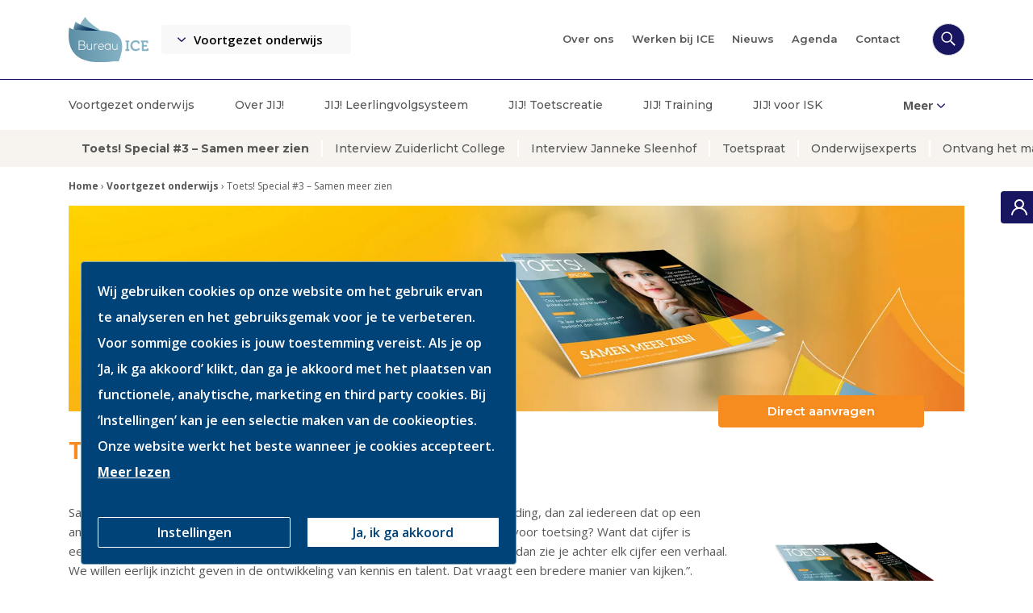

--- FILE ---
content_type: text/html; charset=UTF-8
request_url: https://www.bureau-ice.nl/voortgezet-onderwijs/toets-special-samen-meer-zien/
body_size: 153138
content:

<!DOCTYPE html>
<html lang="nl-NL"    class="parent-pageid-95">
<head>
        <script>
        var dataLayer = dataLayer || [];
                dataLayer.push({'visitor': 'external'});
                    </script>
    <meta http-equiv="x-ua-compatible" content="ie=edge">
<meta charset="UTF-8" />
<script type="text/javascript">
/* <![CDATA[ */
var gform;gform||(document.addEventListener("gform_main_scripts_loaded",function(){gform.scriptsLoaded=!0}),document.addEventListener("gform/theme/scripts_loaded",function(){gform.themeScriptsLoaded=!0}),window.addEventListener("DOMContentLoaded",function(){gform.domLoaded=!0}),gform={domLoaded:!1,scriptsLoaded:!1,themeScriptsLoaded:!1,isFormEditor:()=>"function"==typeof InitializeEditor,callIfLoaded:function(o){return!(!gform.domLoaded||!gform.scriptsLoaded||!gform.themeScriptsLoaded&&!gform.isFormEditor()||(gform.isFormEditor()&&console.warn("The use of gform.initializeOnLoaded() is deprecated in the form editor context and will be removed in Gravity Forms 3.1."),o(),0))},initializeOnLoaded:function(o){gform.callIfLoaded(o)||(document.addEventListener("gform_main_scripts_loaded",()=>{gform.scriptsLoaded=!0,gform.callIfLoaded(o)}),document.addEventListener("gform/theme/scripts_loaded",()=>{gform.themeScriptsLoaded=!0,gform.callIfLoaded(o)}),window.addEventListener("DOMContentLoaded",()=>{gform.domLoaded=!0,gform.callIfLoaded(o)}))},hooks:{action:{},filter:{}},addAction:function(o,r,e,t){gform.addHook("action",o,r,e,t)},addFilter:function(o,r,e,t){gform.addHook("filter",o,r,e,t)},doAction:function(o){gform.doHook("action",o,arguments)},applyFilters:function(o){return gform.doHook("filter",o,arguments)},removeAction:function(o,r){gform.removeHook("action",o,r)},removeFilter:function(o,r,e){gform.removeHook("filter",o,r,e)},addHook:function(o,r,e,t,n){null==gform.hooks[o][r]&&(gform.hooks[o][r]=[]);var d=gform.hooks[o][r];null==n&&(n=r+"_"+d.length),gform.hooks[o][r].push({tag:n,callable:e,priority:t=null==t?10:t})},doHook:function(r,o,e){var t;if(e=Array.prototype.slice.call(e,1),null!=gform.hooks[r][o]&&((o=gform.hooks[r][o]).sort(function(o,r){return o.priority-r.priority}),o.forEach(function(o){"function"!=typeof(t=o.callable)&&(t=window[t]),"action"==r?t.apply(null,e):e[0]=t.apply(null,e)})),"filter"==r)return e[0]},removeHook:function(o,r,t,n){var e;null!=gform.hooks[o][r]&&(e=(e=gform.hooks[o][r]).filter(function(o,r,e){return!!(null!=n&&n!=o.tag||null!=t&&t!=o.priority)}),gform.hooks[o][r]=e)}});
/* ]]> */
</script>

<meta name="author" content="Proud Nerds">
<meta name="viewport" content="width=device-width, initial-scale=1, maximum-scale=5">
<meta name="theme-color" content="#ffffff">
    <link rel="apple-touch-icon" sizes="180x180" href="https://www.bureau-ice.nl/wp-content/themes/bureau-ice/assets/favicon/apple-touch-icon.png">
<link rel="icon" type="image/png" sizes="32x32" href="https://www.bureau-ice.nl/wp-content/themes/bureau-ice/assets/favicon/favicon-32x32.png">
<link rel="icon" type="image/png" sizes="16x16" href="https://www.bureau-ice.nl/wp-content/themes/bureau-ice/assets/favicon/favicon-16x16.png">
<link rel="manifest" href="https://www.bureau-ice.nl/wp-content/themes/bureau-ice/assets/favicon/site.webmanifest">
<link rel="mask-icon" href="https://www.bureau-ice.nl/wp-content/themes/bureau-ice/assets/favicon/safari-pinned-tab.svg" color="#c71c26">
    <meta name='robots' content='index, follow, max-image-preview:large, max-snippet:-1, max-video-preview:-1' />
	<style>img:is([sizes="auto" i], [sizes^="auto," i]) { contain-intrinsic-size: 3000px 1500px }</style>
	
	<!-- This site is optimized with the Yoast SEO Premium plugin v25.1 (Yoast SEO v25.3) - https://yoast.com/wordpress/plugins/seo/ -->
	<title>Toets! Special #3 - Samen meer zien - Bureau ICE</title>
	<meta name="description" content="Deze Toets! Special voor het vo staat in het teken van eigenaarschap. Met columns, ervaringsverhalen en praktische tips. Vraag hem aan." />
	<link rel="canonical" href="https://www.bureau-ice.nl/voortgezet-onderwijs/toets-special-samen-meer-zien/" />
	<meta property="og:locale" content="nl_NL" />
	<meta property="og:type" content="article" />
	<meta property="og:title" content="Toets! Special #3 - Samen meer zien" />
	<meta property="og:description" content="Samen zie je meer, maar hoe passen we dat toe in het onderwijs? En voor toetsing? Want dat cijfer is eenduidig. Toch?" />
	<meta property="og:url" content="https://www.bureau-ice.nl/voortgezet-onderwijs/toets-special-samen-meer-zien/" />
	<meta property="og:site_name" content="Bureau ICE" />
	<meta property="article:modified_time" content="2024-05-26T13:14:36+00:00" />
	<meta property="og:image" content="https://www.bureau-ice.nl/wp-content/uploads/WEBSITE-JIJ-SOCIAL-SHARE-toetsspecial-2023-2.jpg" />
	<meta property="og:image:width" content="1200" />
	<meta property="og:image:height" content="630" />
	<meta property="og:image:type" content="image/jpeg" />
	<meta name="twitter:card" content="summary_large_image" />
	<meta name="twitter:description" content="Samen zie je meer, maar hoe passen we dat toe in het onderwijs? En voor toetsing? Want dat cijfer is eenduidig. Toch?" />
	<meta name="twitter:site" content="@bureauice" />
	<meta name="twitter:label1" content="Geschatte leestijd" />
	<meta name="twitter:data1" content="4 minuten" />
	<script type="application/ld+json" class="yoast-schema-graph">{"@context":"https://schema.org","@graph":[{"@type":"WebPage","@id":"https://www.bureau-ice.nl/voortgezet-onderwijs/toets-special-samen-meer-zien/","url":"https://www.bureau-ice.nl/voortgezet-onderwijs/toets-special-samen-meer-zien/","name":"Toets! Special #3 - Samen meer zien - Bureau ICE","isPartOf":{"@id":"https://www.bureau-ice.nl/#website"},"datePublished":"2023-11-15T14:27:52+00:00","dateModified":"2024-05-26T13:14:36+00:00","description":"Deze Toets! Special voor het vo staat in het teken van eigenaarschap. Met columns, ervaringsverhalen en praktische tips. Vraag hem aan.","breadcrumb":{"@id":"https://www.bureau-ice.nl/voortgezet-onderwijs/toets-special-samen-meer-zien/#breadcrumb"},"inLanguage":"nl-NL","potentialAction":[{"@type":"ReadAction","target":["https://www.bureau-ice.nl/voortgezet-onderwijs/toets-special-samen-meer-zien/"]}]},{"@type":"BreadcrumbList","@id":"https://www.bureau-ice.nl/voortgezet-onderwijs/toets-special-samen-meer-zien/#breadcrumb","itemListElement":[{"@type":"ListItem","position":1,"name":"Home","item":"https://www.bureau-ice.nl/"},{"@type":"ListItem","position":2,"name":"Voortgezet onderwijs","item":"https://www.bureau-ice.nl/voortgezet-onderwijs/"},{"@type":"ListItem","position":3,"name":"Toets! Special #3 &#8211; Samen meer zien"}]},{"@type":"WebSite","@id":"https://www.bureau-ice.nl/#website","url":"https://www.bureau-ice.nl/","name":"Bureau ICE","description":"Eerlijk Inzicht geven in ieders kennis en talent","publisher":{"@id":"https://www.bureau-ice.nl/#organization"},"potentialAction":[{"@type":"SearchAction","target":{"@type":"EntryPoint","urlTemplate":"https://www.bureau-ice.nl/?s={search_term_string}"},"query-input":{"@type":"PropertyValueSpecification","valueRequired":true,"valueName":"search_term_string"}}],"inLanguage":"nl-NL"},{"@type":"Organization","@id":"https://www.bureau-ice.nl/#organization","name":"Bureau ICE","url":"https://www.bureau-ice.nl/","logo":{"@type":"ImageObject","inLanguage":"nl-NL","@id":"https://www.bureau-ice.nl/#/schema/logo/image/","url":"https://www.bureau-ice.nl/wp-content/uploads/logo-bureau-ice-rgb.jpg","contentUrl":"https://www.bureau-ice.nl/wp-content/uploads/logo-bureau-ice-rgb.jpg","width":1417,"height":1417,"caption":"Bureau ICE"},"image":{"@id":"https://www.bureau-ice.nl/#/schema/logo/image/"},"sameAs":["https://x.com/bureauice","https://nl.linkedin.com/company/bureau-ice","https://www.youtube.com/channel/UCBOY75oJpl7HFfn9fHjHVTw"]}]}</script>
	<!-- / Yoast SEO Premium plugin. -->


<link rel='dns-prefetch' href='//use.fontawesome.com' />
<link rel='dns-prefetch' href='//fonts.googleapis.com' />
<style id='classic-theme-styles-inline-css' type='text/css'>
/*! This file is auto-generated */
.wp-block-button__link{color:#fff;background-color:#32373c;border-radius:9999px;box-shadow:none;text-decoration:none;padding:calc(.667em + 2px) calc(1.333em + 2px);font-size:1.125em}.wp-block-file__button{background:#32373c;color:#fff;text-decoration:none}
</style>
<style id='safe-svg-svg-icon-style-inline-css' type='text/css'>
.safe-svg-cover{text-align:center}.safe-svg-cover .safe-svg-inside{display:inline-block;max-width:100%}.safe-svg-cover svg{height:100%;max-height:100%;max-width:100%;width:100%}

</style>
<link rel='stylesheet' id='wpmf-gallery-popup-style-css' href='https://www.bureau-ice.nl/wp-content/plugins/wp-media-folder/assets/css/display-gallery/magnific-popup.css?ver=6.1.9' type='text/css' media='all' />
<style id='global-styles-inline-css' type='text/css'>
:root{--wp--preset--aspect-ratio--square: 1;--wp--preset--aspect-ratio--4-3: 4/3;--wp--preset--aspect-ratio--3-4: 3/4;--wp--preset--aspect-ratio--3-2: 3/2;--wp--preset--aspect-ratio--2-3: 2/3;--wp--preset--aspect-ratio--16-9: 16/9;--wp--preset--aspect-ratio--9-16: 9/16;--wp--preset--color--black: #000000;--wp--preset--color--cyan-bluish-gray: #abb8c3;--wp--preset--color--white: #ffffff;--wp--preset--color--pale-pink: #f78da7;--wp--preset--color--vivid-red: #cf2e2e;--wp--preset--color--luminous-vivid-orange: #ff6900;--wp--preset--color--luminous-vivid-amber: #fcb900;--wp--preset--color--light-green-cyan: #7bdcb5;--wp--preset--color--vivid-green-cyan: #00d084;--wp--preset--color--pale-cyan-blue: #8ed1fc;--wp--preset--color--vivid-cyan-blue: #0693e3;--wp--preset--color--vivid-purple: #9b51e0;--wp--preset--gradient--vivid-cyan-blue-to-vivid-purple: linear-gradient(135deg,rgba(6,147,227,1) 0%,rgb(155,81,224) 100%);--wp--preset--gradient--light-green-cyan-to-vivid-green-cyan: linear-gradient(135deg,rgb(122,220,180) 0%,rgb(0,208,130) 100%);--wp--preset--gradient--luminous-vivid-amber-to-luminous-vivid-orange: linear-gradient(135deg,rgba(252,185,0,1) 0%,rgba(255,105,0,1) 100%);--wp--preset--gradient--luminous-vivid-orange-to-vivid-red: linear-gradient(135deg,rgba(255,105,0,1) 0%,rgb(207,46,46) 100%);--wp--preset--gradient--very-light-gray-to-cyan-bluish-gray: linear-gradient(135deg,rgb(238,238,238) 0%,rgb(169,184,195) 100%);--wp--preset--gradient--cool-to-warm-spectrum: linear-gradient(135deg,rgb(74,234,220) 0%,rgb(151,120,209) 20%,rgb(207,42,186) 40%,rgb(238,44,130) 60%,rgb(251,105,98) 80%,rgb(254,248,76) 100%);--wp--preset--gradient--blush-light-purple: linear-gradient(135deg,rgb(255,206,236) 0%,rgb(152,150,240) 100%);--wp--preset--gradient--blush-bordeaux: linear-gradient(135deg,rgb(254,205,165) 0%,rgb(254,45,45) 50%,rgb(107,0,62) 100%);--wp--preset--gradient--luminous-dusk: linear-gradient(135deg,rgb(255,203,112) 0%,rgb(199,81,192) 50%,rgb(65,88,208) 100%);--wp--preset--gradient--pale-ocean: linear-gradient(135deg,rgb(255,245,203) 0%,rgb(182,227,212) 50%,rgb(51,167,181) 100%);--wp--preset--gradient--electric-grass: linear-gradient(135deg,rgb(202,248,128) 0%,rgb(113,206,126) 100%);--wp--preset--gradient--midnight: linear-gradient(135deg,rgb(2,3,129) 0%,rgb(40,116,252) 100%);--wp--preset--font-size--small: 13px;--wp--preset--font-size--medium: 20px;--wp--preset--font-size--large: 36px;--wp--preset--font-size--x-large: 42px;--wp--preset--spacing--20: 0.44rem;--wp--preset--spacing--30: 0.67rem;--wp--preset--spacing--40: 1rem;--wp--preset--spacing--50: 1.5rem;--wp--preset--spacing--60: 2.25rem;--wp--preset--spacing--70: 3.38rem;--wp--preset--spacing--80: 5.06rem;--wp--preset--shadow--natural: 6px 6px 9px rgba(0, 0, 0, 0.2);--wp--preset--shadow--deep: 12px 12px 50px rgba(0, 0, 0, 0.4);--wp--preset--shadow--sharp: 6px 6px 0px rgba(0, 0, 0, 0.2);--wp--preset--shadow--outlined: 6px 6px 0px -3px rgba(255, 255, 255, 1), 6px 6px rgba(0, 0, 0, 1);--wp--preset--shadow--crisp: 6px 6px 0px rgba(0, 0, 0, 1);}:where(.is-layout-flex){gap: 0.5em;}:where(.is-layout-grid){gap: 0.5em;}body .is-layout-flex{display: flex;}.is-layout-flex{flex-wrap: wrap;align-items: center;}.is-layout-flex > :is(*, div){margin: 0;}body .is-layout-grid{display: grid;}.is-layout-grid > :is(*, div){margin: 0;}:where(.wp-block-columns.is-layout-flex){gap: 2em;}:where(.wp-block-columns.is-layout-grid){gap: 2em;}:where(.wp-block-post-template.is-layout-flex){gap: 1.25em;}:where(.wp-block-post-template.is-layout-grid){gap: 1.25em;}.has-black-color{color: var(--wp--preset--color--black) !important;}.has-cyan-bluish-gray-color{color: var(--wp--preset--color--cyan-bluish-gray) !important;}.has-white-color{color: var(--wp--preset--color--white) !important;}.has-pale-pink-color{color: var(--wp--preset--color--pale-pink) !important;}.has-vivid-red-color{color: var(--wp--preset--color--vivid-red) !important;}.has-luminous-vivid-orange-color{color: var(--wp--preset--color--luminous-vivid-orange) !important;}.has-luminous-vivid-amber-color{color: var(--wp--preset--color--luminous-vivid-amber) !important;}.has-light-green-cyan-color{color: var(--wp--preset--color--light-green-cyan) !important;}.has-vivid-green-cyan-color{color: var(--wp--preset--color--vivid-green-cyan) !important;}.has-pale-cyan-blue-color{color: var(--wp--preset--color--pale-cyan-blue) !important;}.has-vivid-cyan-blue-color{color: var(--wp--preset--color--vivid-cyan-blue) !important;}.has-vivid-purple-color{color: var(--wp--preset--color--vivid-purple) !important;}.has-black-background-color{background-color: var(--wp--preset--color--black) !important;}.has-cyan-bluish-gray-background-color{background-color: var(--wp--preset--color--cyan-bluish-gray) !important;}.has-white-background-color{background-color: var(--wp--preset--color--white) !important;}.has-pale-pink-background-color{background-color: var(--wp--preset--color--pale-pink) !important;}.has-vivid-red-background-color{background-color: var(--wp--preset--color--vivid-red) !important;}.has-luminous-vivid-orange-background-color{background-color: var(--wp--preset--color--luminous-vivid-orange) !important;}.has-luminous-vivid-amber-background-color{background-color: var(--wp--preset--color--luminous-vivid-amber) !important;}.has-light-green-cyan-background-color{background-color: var(--wp--preset--color--light-green-cyan) !important;}.has-vivid-green-cyan-background-color{background-color: var(--wp--preset--color--vivid-green-cyan) !important;}.has-pale-cyan-blue-background-color{background-color: var(--wp--preset--color--pale-cyan-blue) !important;}.has-vivid-cyan-blue-background-color{background-color: var(--wp--preset--color--vivid-cyan-blue) !important;}.has-vivid-purple-background-color{background-color: var(--wp--preset--color--vivid-purple) !important;}.has-black-border-color{border-color: var(--wp--preset--color--black) !important;}.has-cyan-bluish-gray-border-color{border-color: var(--wp--preset--color--cyan-bluish-gray) !important;}.has-white-border-color{border-color: var(--wp--preset--color--white) !important;}.has-pale-pink-border-color{border-color: var(--wp--preset--color--pale-pink) !important;}.has-vivid-red-border-color{border-color: var(--wp--preset--color--vivid-red) !important;}.has-luminous-vivid-orange-border-color{border-color: var(--wp--preset--color--luminous-vivid-orange) !important;}.has-luminous-vivid-amber-border-color{border-color: var(--wp--preset--color--luminous-vivid-amber) !important;}.has-light-green-cyan-border-color{border-color: var(--wp--preset--color--light-green-cyan) !important;}.has-vivid-green-cyan-border-color{border-color: var(--wp--preset--color--vivid-green-cyan) !important;}.has-pale-cyan-blue-border-color{border-color: var(--wp--preset--color--pale-cyan-blue) !important;}.has-vivid-cyan-blue-border-color{border-color: var(--wp--preset--color--vivid-cyan-blue) !important;}.has-vivid-purple-border-color{border-color: var(--wp--preset--color--vivid-purple) !important;}.has-vivid-cyan-blue-to-vivid-purple-gradient-background{background: var(--wp--preset--gradient--vivid-cyan-blue-to-vivid-purple) !important;}.has-light-green-cyan-to-vivid-green-cyan-gradient-background{background: var(--wp--preset--gradient--light-green-cyan-to-vivid-green-cyan) !important;}.has-luminous-vivid-amber-to-luminous-vivid-orange-gradient-background{background: var(--wp--preset--gradient--luminous-vivid-amber-to-luminous-vivid-orange) !important;}.has-luminous-vivid-orange-to-vivid-red-gradient-background{background: var(--wp--preset--gradient--luminous-vivid-orange-to-vivid-red) !important;}.has-very-light-gray-to-cyan-bluish-gray-gradient-background{background: var(--wp--preset--gradient--very-light-gray-to-cyan-bluish-gray) !important;}.has-cool-to-warm-spectrum-gradient-background{background: var(--wp--preset--gradient--cool-to-warm-spectrum) !important;}.has-blush-light-purple-gradient-background{background: var(--wp--preset--gradient--blush-light-purple) !important;}.has-blush-bordeaux-gradient-background{background: var(--wp--preset--gradient--blush-bordeaux) !important;}.has-luminous-dusk-gradient-background{background: var(--wp--preset--gradient--luminous-dusk) !important;}.has-pale-ocean-gradient-background{background: var(--wp--preset--gradient--pale-ocean) !important;}.has-electric-grass-gradient-background{background: var(--wp--preset--gradient--electric-grass) !important;}.has-midnight-gradient-background{background: var(--wp--preset--gradient--midnight) !important;}.has-small-font-size{font-size: var(--wp--preset--font-size--small) !important;}.has-medium-font-size{font-size: var(--wp--preset--font-size--medium) !important;}.has-large-font-size{font-size: var(--wp--preset--font-size--large) !important;}.has-x-large-font-size{font-size: var(--wp--preset--font-size--x-large) !important;}
:where(.wp-block-post-template.is-layout-flex){gap: 1.25em;}:where(.wp-block-post-template.is-layout-grid){gap: 1.25em;}
:where(.wp-block-columns.is-layout-flex){gap: 2em;}:where(.wp-block-columns.is-layout-grid){gap: 2em;}
:root :where(.wp-block-pullquote){font-size: 1.5em;line-height: 1.6;}
</style>
<link rel='stylesheet' id='font-awesome-css' href='https://use.fontawesome.com/releases/v6.5.0/css/all.css?ver=6.8.1' type='text/css' media='all' />
<link rel='stylesheet' id='bootstrap-style-css' href='https://www.bureau-ice.nl/wp-content/themes/bureau-ice/assets/css-libraries/bootstrap.min.css?ver=6.8.1' type='text/css' media='all' />
<link rel='stylesheet' id='fancybox-style-css' href='https://www.bureau-ice.nl/wp-content/themes/bureau-ice/assets/css-libraries/jquery.fancybox.min.css?ver=6.8.1' type='text/css' media='all' />
<link rel='stylesheet' id='slick-style-css' href='https://www.bureau-ice.nl/wp-content/themes/bureau-ice/assets/css-libraries/slick.min.css?ver=6.8.1' type='text/css' media='all' />
<link rel='stylesheet' id='style-css' href='https://www.bureau-ice.nl/wp-content/themes/bureau-ice/style.css?ver=1769678232' type='text/css' media='all' />
<link rel='stylesheet' id='google-fonts-css' href='https://fonts.googleapis.com/css?family=Montserrat%3A400%2C500%2C600%2C700%7COpen+Sans%3A300%2C400%2C400i%2C600%2C700&#038;ver=6.8.1' type='text/css' media='all' />
<link rel='stylesheet' id='datatables-css' href='https://www.bureau-ice.nl/wp-content/themes/bureau-ice/assets/css-libraries/datatables.min.css?ver=6.8.1' type='text/css' media='all' />
<script type="text/javascript" src="https://www.bureau-ice.nl/wordpress/wp-includes/js/jquery/jquery.min.js?ver=3.7.1" id="jquery-core-js"></script>
<script type="text/javascript" src="https://www.bureau-ice.nl/wordpress/wp-includes/js/jquery/jquery-migrate.min.js?ver=3.4.1" id="jquery-migrate-js"></script>
<script type="text/javascript" src="https://www.bureau-ice.nl/wp-content/themes/bureau-ice/assets/js/popper.min.js?ver=6.8.1" id="popper-script-js"></script>
<script type="text/javascript" src="https://www.bureau-ice.nl/wp-content/themes/bureau-ice/assets/js/bootstrap.bundle.min.js?ver=6.8.1" id="bootstrap-script-js"></script>
<script type="text/javascript" src="https://www.bureau-ice.nl/wp-content/themes/bureau-ice/assets/js/js.cookie.min.js?ver=6.8.1" id="js-cookie-js"></script>
<script type="text/javascript" src="https://www.bureau-ice.nl/wp-content/themes/bureau-ice/assets/js/cookies.js?ver=1769678232" id="cookies-script-js"></script>
<script type="text/javascript" src="https://www.bureau-ice.nl/wp-content/themes/bureau-ice/assets/js/utm-piwik-integration.js?ver=1769678232" id="utm-piwik-integration-js"></script>
<script type="text/javascript" src="https://www.bureau-ice.nl/wp-content/themes/bureau-ice/assets/js/datatables.min.js?ver=6.8.1" id="datatables-js"></script>
<link rel="https://api.w.org/" href="https://www.bureau-ice.nl/wp-json/" /><link rel="alternate" title="JSON" type="application/json" href="https://www.bureau-ice.nl/wp-json/wp/v2/pages/30058" /><link rel="EditURI" type="application/rsd+xml" title="RSD" href="https://www.bureau-ice.nl/wordpress/xmlrpc.php?rsd" />
<meta name="generator" content="WordPress 6.8.1" />
<link rel='shortlink' href='https://www.bureau-ice.nl/?p=30058' />
<link rel="alternate" title="oEmbed (JSON)" type="application/json+oembed" href="https://www.bureau-ice.nl/wp-json/oembed/1.0/embed?url=https%3A%2F%2Fwww.bureau-ice.nl%2Fvoortgezet-onderwijs%2Ftoets-special-samen-meer-zien%2F" />
<link rel="alternate" title="oEmbed (XML)" type="text/xml+oembed" href="https://www.bureau-ice.nl/wp-json/oembed/1.0/embed?url=https%3A%2F%2Fwww.bureau-ice.nl%2Fvoortgezet-onderwijs%2Ftoets-special-samen-meer-zien%2F&#038;format=xml" />
		<style type="text/css" id="wp-custom-css">
			.ginput_product_price {
	color: #fff;
	font-size: 13px;
}

.ginput_product_price_label {
	color: #fff;
	font-size: 13px
}

.ginput_total {
	color: #fff;
	font-size: 13px;
	font-weight: bold;
}

body .gform_wrapper .gform_body .gform_fields  #field_68_32.gfield .gfield_label {
	color: #fff;
	font-size: 13px;
	font-style: normal;
	font-weight: bold;
}

.ginput_counter.warningTextareaInfo {
	color:#fff;
	font-size: 13px
}

.gfield_description {
	color: #fff;
	font-size: 13px;
}		</style>
		    <!--[if lt IE 9]>
<script src="https://oss.maxcdn.com/libs/html5shiv/3.7.0/html5shiv.js"></script>
<script src="https://oss.maxcdn.com/libs/respond.js/1.3.0/respond.min.js"></script>
<![endif]-->
</head>
<body id="default-styling" class="wp-singular page-template-default page page-id-30058 page-parent page-child parent-pageid-95 wp-theme-bureau-ice">
    <script type="text/javascript">
        (function(window, document, dataLayerName, id) { window[dataLayerName]=window[dataLayerName]||[],window[dataLayerName].push({start:(new Date).getTime(),event:"stg.start"});var scripts=document.getElementsByTagName('script')[0],tags=document.createElement('script');
            function stgCreateCookie(a,b,c){var d="";if(c){var e=new Date;e.setTime(e.getTime()+24*c*60*60*1e3),d="; expires="+e.toUTCString();f="; SameSite=Strict"}document.cookie=a+"="+b+d+f+"; path=/"}
            var isStgDebug=(window.location.href.match("stg_debug")||document.cookie.match("stg_debug"))&&!window.location.href.match("stg_disable_debug");stgCreateCookie("stg_debug",isStgDebug?1:"",isStgDebug?14:-1);
            var qP=[];dataLayerName!=="dataLayer"&&qP.push("data_layer_name="+dataLayerName),isStgDebug&&qP.push("stg_debug");var qPString=qP.length>0?("?"+qP.join("&")):"";
            tags.async=!0,tags.src="https://malmberg.containers.piwik.pro/"+id+".js"+qPString,scripts.parentNode.insertBefore(tags,scripts);
            !function(a,n,i){a[n]=a[n]||{};for(var c=0;c<i.length;c++)!function(i){a[n][i]=a[n][i]||{},a[n][i].api=a[n][i].api||function(){var a=[].slice.call(arguments,0);"string"==typeof a[0]&&window[dataLayerName].push({event:n+"."+i+":"+a[0],parameters:[].slice.call(arguments,1)})}}(i[c])}(window,"ppms",["tm","cm"]);
        })(window, document, 'dataLayer', '864ecd53-de9a-48fb-a213-1061505292e3');
    </script>

<div class="privacy-notice position-fixed" style="display: none;">
    <div class="d-flex flex-column">
        <p class="text-white">Wij gebruiken cookies op onze website om het gebruik ervan te analyseren en het gebruiksgemak voor je te verbeteren. Voor sommige cookies is jouw toestemming vereist. Als je op ‘Ja, ik ga akkoord’ klikt, dan ga je akkoord met het plaatsen van functionele, analytische, marketing en third party cookies. Bij ‘Instellingen’ kan je een selectie maken van de cookieopties. Onze website werkt het beste wanneer je cookies accepteert. <a
                href="https://www.bureau-ice.nl/cookie-instellingen/" class="text-white">Meer lezen</a></p>

        <div class="privacy-button-container d-flex mt-4">
            <button type="button" class="btn btn-outline-primary" id="btn-privacy-settings" data-toggle="modal"
                    data-target="#cookie-modal">Instellingen</button>
            <a class="btn btn-primary" id="btn-privacy-agree" href="#">Ja, ik ga akkoord</a>
        </div>
    </div>
</div>

<div class="modal fade" tabindex="-1" role="dialog" id="cookie-modal">
    <div class="modal-dialog modal-dialog-centered" role="document">
        <div class="modal-content">
            <div class="modal-header">
                <span class="cookie-title modal-title">Cookies</span>
                <button type="button" class="close" data-dismiss="modal" aria-label="Close">
                    <span aria-hidden="true">&times;</span>
                </button>
            </div>
            <div class="modal-body small">
                <p>We plaatsen cookies voor een goede werking van onze website. Met deze cookies kunnen we het verkeer op de website
                    analyseren en de gebruikservaring te verbeteren.</p>
                <form>
                    <label>
                        <input type="checkbox" id="cookie-functional" checked disabled>
                        <strong>Functionele cookies (noodzakelijk)</strong>
                        <span class="cookie-text">Deze functionele cookies verzekeren een goede werking van de website. Ook houden we met deze cookies anoniem
                            statistieken bij. U kunt deze cookies blokkeren of verwijderen door uw browserinstellingen te wijzigen.</span>
                    </label>

                    <label>
                        <input type="checkbox" id="cookie-analytical">
                        <strong>Analytische cookies</strong>
                        <span class="cookie-text">Deze cookies monitoren uw surfgedrag. Met de statistieken die we hier uit halen verbeteren we de website voor een
                            prettigere gebruikservaring.</span>
                    </label>

                    <label>
                        <input type="checkbox" id="cookie-marketing">
                        <strong>Marketing cookies</strong>
                        <span class="cookie-text">Deze cookies verzamelen informatie welke wij gebruiken om onze marketingcampagnes te meten op effectiviteit en om
                            deze verder te verbeteren.</span>
                    </label>

                    <label>
                        <input type="checkbox" id="cookie-thirdparty">
                        <strong>Third party cookies</strong>
                        <span class="cookie-text">Cookies geplaatst door derde partijen waar wij mee samenwerken.</span>
                    </label>

                    <div class="modal-footer">
                        <button class="btn btn-primary" id="save-cookie-setting" type="submit">Instellingen opslaan</button>
                    </div>
                </form>
            </div>
        </div>
    </div>
</div>

<a class="skip-link screen-reader-text" href="#content">Ga direct naar de content</a>
<header
        class="position-fixed bg-white">
        <div class="header-top py-1 py-md-3">
        <div class="container">
            <div class="row align-items-center">
                <div class="col-5 col-md-4 logo-col">
                    <a class="logo navbar-brand" href="https://www.bureau-ice.nl">
                        <img src="https://www.bureau-ice.nl/wp-content/themes/bureau-ice/assets/images/logo.svg" alt="Bureau ICE">
                    </a>
                                            <nav class="main-items__dropdown">
                            <svg xmlns="http://www.w3.org/2000/svg" viewBox="0 0 448 512" fill="#4E88A1"><!--! Font Awesome Pro 6.1.1 by @fontawesome - https://fontawesome.com License - https://fontawesome.com/license (Commercial License) Copyright 2022 Fonticons, Inc. --><path d="M224 416c-8.188 0-16.38-3.125-22.62-9.375l-192-192c-12.5-12.5-12.5-32.75 0-45.25s32.75-12.5 45.25 0L224 338.8l169.4-169.4c12.5-12.5 32.75-12.5 45.25 0s12.5 32.75 0 45.25l-192 192C240.4 412.9 232.2 416 224 416z"/></svg>                            <div id="bs4navbar" class="menu-menu-algemeen-container"><ul id="menu-menu-algemeen" class="navbar-nav d-md-flex flex-row justify-content-between align-items-center ml-md-3 ml-lg-0"><li id="menu-item-23576" class="menu-item menu-item-type-custom menu-item-object-custom menu-item-has-children menu-item-23576 nav-item dropdown"><a href="/" class="nav-link">Kies jouw markt</a>
<div class="dropdown-menu">
<a href="https://www.bureau-ice.nl/basisonderwijs/" class=" dropdown-item">Basisonderwijs</a><a href="https://www.bureau-ice.nl/voortgezet-onderwijs/" class=" dropdown-item">Voortgezet onderwijs</a><a href="https://www.bureau-ice.nl/mbo/" class=" dropdown-item">Mbo</a><a href="https://www.bureau-ice.nl/nt2/" class=" dropdown-item">NT2</a><a href="https://www.bureau-ice.nl/caribisch-onderwijs/" class=" dropdown-item">Caribisch onderwijs</a></div>
</li>
</ul></div>                        </nav>
                                    </div>
                <div class="col-7 d-md-none d-flex justify-content-end">
                    <a href="https://www.bureau-ice.nl/contact/"
                       class="btn btn-outline-primary border-2 tablet-only btn-contact">Contact</a>

                    <a class="btn btn-login--mobile" href="https://www.jijlvs.nl/inloggen"
                       target="_blank"
                       aria-label="Link naar login"></a>

                    <div class="js-navbar-mobile-toggler navbar-toggler navbar-mobile-toggler open btn d-inline-flex d-md-none ml-2">
                        <div id="hamburger-menu" class="navbar-mobile-toggler__hamburger">
                            <span></span>
                            <span></span>
                            <span></span>
                        </div>
                    </div>
                </div>
                <div class="col-8 align-items-center d-none d-md-flex justify-content-end">
                    <nav class="navbar navbar-expand-lg navbar-light">
                        <div id="bs4navbar" class="ml-auto"><ul id="menu-hoofdmenu" class="navbar-nav justify-content-end"><li id="menu-item-254" class="menu-item menu-item-type-post_type menu-item-object-page menu-item-254 nav-item"><a href="https://www.bureau-ice.nl/over-ons/" class="nav-link">Over ons</a></li>
<li id="menu-item-19984" class="menu-item menu-item-type-custom menu-item-object-custom menu-item-19984 nav-item"><a href="https://www.bureau-ice.nl/over-ons/#vacatures" class="nav-link">Werken bij ICE</a></li>
<li id="menu-item-3885" class="menu-item menu-item-type-post_type menu-item-object-page menu-item-3885 nav-item"><a href="https://www.bureau-ice.nl/nieuws/" class="nav-link">Nieuws</a></li>
<li id="menu-item-680" class="menu-item menu-item-type-post_type menu-item-object-page menu-item-680 nav-item"><a href="https://www.bureau-ice.nl/agenda/" class="nav-link">Agenda</a></li>
<li id="menu-item-257" class="menu-item menu-item-type-post_type menu-item-object-page menu-item-257 nav-item"><a href="https://www.bureau-ice.nl/contact/" class="nav-link">Contact</a></li>
</ul></div>                    </nav>
                    <div class="search-container js-search-container searchall d-none d-md-block">
    <form role="search" action="https://www.bureau-ice.nl/" method="get" id="searchform" class="searchform">
        <div class="search-input-container js-search-input-container">
            <input type="text" name="s" required pattern=".{3,}" maxlength="35" title="Minimaal 3 karakters verplicht">
        </div>
        <button type="submit" value="Search" aria-label="Zoeken" class="search-button js-search-button d-flex align-items-center">
            <svg version="1.1" xmlns="http://www.w3.org/2000/svg" x="0px" y="0px" width="19px" height="19px" viewBox="0 0 19 19"
                 style="enable-background:new 0 0 19 19;" xml:space="preserve">
                <style type="text/css">
                    .search0 {
                        fill: none;
                        stroke: #575756;
                        stroke-width: 2.176;
                    }

                    .search1 {
                        fill: #575756;
                    }

                    .search2 {
                        fill: none;
                        stroke: #575756;
                        stroke-width: 1.088;
                    }
                </style>
                <g>
                    <g id="HEADER-MOBILE-po-zoekveld-uitgeklapt" transform="translate(-112.000000, -94.000000)">
                        <g id="zoekveld-mobile-2" transform="translate(105.000000, 87.000000)">
                            <g id="vergrootglas-3" transform="translate(8.000000, 8.000000)">
                                <path id="Stroke-1" class="search0"
                                      d="M10.4,10.4c2.4-2.4,2.4-6.2,0-8.5C8-0.5,4.2-0.5,1.9,1.9c-2.4,2.4-2.4,6.2,0,8.5C4.2,12.7,8,12.7,10.4,10.4z"/>
                                <polygon class="search1" points="10.6,11.7 15.5,16.5 16.5,15.5 11.7,10.6"/>
                                <polygon class="search2" points="10.6,11.7 15.5,16.5 16.5,15.5 11.7,10.6"/>
                            </g>
                        </g>
                    </g>
                </g>
            </svg>
        </button>
    </form>
</div>
                </div>
            </div>
        </div>
    </div>
    <div class="d-md-none">
        <div class="js-mobile-menu mobile-menu-main__container">
    <form role="search" action="https://www.bureau-ice.nl/" method="get" id="searchform-mobile" class="mobile-menu-main__search">
        <button type="submit" value="Search" class="mobile-menu-main__search-button">
            <svg width="19px" height="19px" viewBox="0 0 19 19" version="1.1" xmlns="http://www.w3.org/2000/svg">
                <g stroke="none" stroke-width="1" fill="none" fill-rule="evenodd">
                    <g id="HEADER-DESKTOP" transform="translate(-1085.000000, -54.000000)">
                        <g id="zoekveld" transform="translate(1078.000000, 46.000000)">
                            <g id="vergrootglas-2" transform="translate(8.050000, 9.000000)">
                                <path d="M10.4504094,10.3853 C12.8211344,8.0293 12.8211344,4.2103 10.4504094,1.8543 C8.07968437,-0.5007 4.23681563,-0.5007 1.86609062,1.8543 C-0.503628125,4.2103 -0.503628125,8.0293 1.86609062,10.3853
                                C4.23681563,12.7413 8.07968437,12.7413 10.4504094,10.3853 Z" stroke="#000000" stroke-width="2.176"></path>
                                <polygon fill="#000000" points="10.6971419 11.6786 15.5583356 16.5096 16.6138919 15.4626 11.7516919 10.6306"></polygon>
                                <polygon stroke="#000000" stroke-width="1" points="10.6970412 11.6787 15.5592412 16.5097 16.612785 15.4617 11.7515912 10.6307"></polygon>
                            </g>
                        </g>
                    </g>
                </g>
            </svg>
        </button>
        <input type="search" name="s" placeholder="Waar ben je naar op zoek?" required pattern=".{3,}" title="Minimaal 3 karakters verplicht" />
    </form>
    <nav>
        
                <span class="mobile-menu-main__parent-item js-menu-parent-item">Basisonderwijs</span>
                <div class="mobile-menu-main__sub-items js-menu-item-submenu">
                    <span class="mobile-menu-main__back-button js-back-to-main color-'. $firstItem->object_id .'">Basisonderwijs</span>
                    <ul id="menu-basisonderwijs" class="navbar-nav mb-3">
                                                    <li class="menu-item menu-item__submenu first">
                                <a href="https://www.bureau-ice.nl/basisonderwijs/">Basisonderwijs</a>
                            </li>
                                                    <li class="menu-item menu-item__submenu">
                                <a href="https://www.bureau-ice.nl/basisonderwijs/iep-leerlingvolgsysteem/">IEP Leerlingvolgsysteem</a>
                            </li>
                                                    <li class="menu-item menu-item__submenu">
                                <a href="https://www.bureau-ice.nl/basisonderwijs/iep-doorstroomtoets/">IEP Doorstroomtoets</a>
                            </li>
                                                    <li class="menu-item menu-item__submenu">
                                <a href="https://www.bureau-ice.nl/basisonderwijs/ieptrainingen/">IEP Trainingen</a>
                            </li>
                                                    <li class="menu-item menu-item__submenu">
                                <a href="https://www.bureau-ice.nl/basisonderwijs/iep-webinars/">IEP webinars</a>
                            </li>
                                                    <li class="menu-item menu-item__submenu">
                                <a href="https://www.bureau-ice.nl/basisonderwijs/voor-besturen/">Voor besturen</a>
                            </li>
                                                    <li class="menu-item menu-item__submenu">
                                <a href="https://www.bureau-ice.nl/basisonderwijs/wie-is-mijn-iep-adviseur/">Afspraak IEP adviseur</a>
                            </li>
                                                    <li class="menu-item menu-item__submenu">
                                <a href="https://www.bureau-ice.nl/basisonderwijs/referenties-iep/">Referentiescholen</a>
                            </li>
                                                    <li class="menu-item menu-item__submenu">
                                <a href="https://www.bureau-ice.nl/basisonderwijs/samenwerkingspartners/">Samenwerkingspartners</a>
                            </li>
                                                    <li class="menu-item menu-item__submenu">
                                <a href="https://www.bureau-ice.nl/basisonderwijs/voor-ouders/">Voor ouders</a>
                            </li>
                        
                        <div id="mobile-menu-main" class="menu-hoofdmenu-container"><ul id="menu-hoofdmenu-1" class="navbar-nav"><li class="menu-item menu-item-type-post_type menu-item-object-page menu-item-254 nav-item"><a href="https://www.bureau-ice.nl/over-ons/" class="nav-link">Over ons</a></li>
<li class="menu-item menu-item-type-custom menu-item-object-custom menu-item-19984 nav-item"><a href="https://www.bureau-ice.nl/over-ons/#vacatures" class="nav-link">Werken bij ICE</a></li>
<li class="menu-item menu-item-type-post_type menu-item-object-page menu-item-3885 nav-item"><a href="https://www.bureau-ice.nl/nieuws/" class="nav-link">Nieuws</a></li>
<li class="menu-item menu-item-type-post_type menu-item-object-page menu-item-680 nav-item"><a href="https://www.bureau-ice.nl/agenda/" class="nav-link">Agenda</a></li>
<li class="menu-item menu-item-type-post_type menu-item-object-page menu-item-257 nav-item"><a href="https://www.bureau-ice.nl/contact/" class="nav-link">Contact</a></li>
</ul></div>                </div>
                    
                <span class="mobile-menu-main__parent-item js-menu-parent-item active">Voortgezet onderwijs</span>
                <div class="mobile-menu-main__sub-items js-menu-item-submenu">
                    <span class="mobile-menu-main__back-button js-back-to-main color-'. $firstItem->object_id .'">Voortgezet onderwijs</span>
                    <ul id="menu-voortgezet-onderwijs" class="navbar-nav mb-3">
                                                    <li class="menu-item menu-item__submenu first">
                                <a href="https://www.bureau-ice.nl/voortgezet-onderwijs/">Voortgezet onderwijs</a>
                            </li>
                                                    <li class="menu-item menu-item__submenu">
                                <a href="https://www.bureau-ice.nl/voortgezet-onderwijs/jij-kijkt-naar-jou/">Over JIJ!</a>
                            </li>
                                                    <li class="menu-item menu-item__submenu">
                                <a href="https://www.bureau-ice.nl/voortgezet-onderwijs/jij-leerlingvolgsysteem/">JIJ! Leerlingvolgsysteem</a>
                            </li>
                                                    <li class="menu-item menu-item__submenu">
                                <a href="https://www.bureau-ice.nl/voortgezet-onderwijs/jij-leerlingvolgsysteem/jij-plus/">JIJ! Toetscreatie</a>
                            </li>
                                                    <li class="menu-item menu-item__submenu">
                                <a href="https://www.bureau-ice.nl/voortgezet-onderwijs/jij-training/">JIJ! Training</a>
                            </li>
                                                    <li class="menu-item menu-item__submenu">
                                <a href="https://www.bureau-ice.nl/voortgezet-onderwijs/jij-toetsing-training-voor-isk-leerlingen/">JIJ! voor ISK</a>
                            </li>
                                                    <li class="menu-item menu-item__submenu">
                                <a href="https://www.bureau-ice.nl/voortgezet-onderwijs/quayn/">Quayn</a>
                            </li>
                                                    <li class="menu-item menu-item__submenu">
                                <a href="https://www.bureau-ice.nl/voortgezet-onderwijs/groeipad-voortgezet-onderwijs/">JIJ! LVS - Groeipad</a>
                            </li>
                                                    <li class="menu-item menu-item__submenu">
                                <a href="https://www.bureau-ice.nl/voortgezet-onderwijs/jij-toolkit/">JIJ! Toolkit</a>
                            </li>
                                                    <li class="menu-item menu-item__submenu">
                                <a href="https://www.bureau-ice.nl/voortgezet-onderwijs/jij-samenwerkingspartners/">JIJ! Samenwerkingspartners</a>
                            </li>
                                                    <li class="menu-item menu-item__submenu">
                                <a href="https://www.bureau-ice.nl/voortgezet-onderwijs/basisvaardigheden/">JIJ! en Basisvaardigheden</a>
                            </li>
                                                    <li class="menu-item menu-item__submenu">
                                <a href="https://www.bureau-ice.nl/voortgezet-onderwijs/referenties-jij/">Referenties JIJ!</a>
                            </li>
                                                    <li class="menu-item menu-item__submenu">
                                <a href="https://www.bureau-ice.nl/voortgezet-onderwijs/jij-veelgestelde-vragen/">JIJ! Veelgestelde vragen</a>
                            </li>
                        
                        <div id="mobile-menu-main" class="menu-hoofdmenu-container"><ul id="menu-hoofdmenu-2" class="navbar-nav"><li class="menu-item menu-item-type-post_type menu-item-object-page menu-item-254 nav-item"><a href="https://www.bureau-ice.nl/over-ons/" class="nav-link">Over ons</a></li>
<li class="menu-item menu-item-type-custom menu-item-object-custom menu-item-19984 nav-item"><a href="https://www.bureau-ice.nl/over-ons/#vacatures" class="nav-link">Werken bij ICE</a></li>
<li class="menu-item menu-item-type-post_type menu-item-object-page menu-item-3885 nav-item"><a href="https://www.bureau-ice.nl/nieuws/" class="nav-link">Nieuws</a></li>
<li class="menu-item menu-item-type-post_type menu-item-object-page menu-item-680 nav-item"><a href="https://www.bureau-ice.nl/agenda/" class="nav-link">Agenda</a></li>
<li class="menu-item menu-item-type-post_type menu-item-object-page menu-item-257 nav-item"><a href="https://www.bureau-ice.nl/contact/" class="nav-link">Contact</a></li>
</ul></div>                </div>
                    
                <span class="mobile-menu-main__parent-item js-menu-parent-item">Mbo</span>
                <div class="mobile-menu-main__sub-items js-menu-item-submenu">
                    <span class="mobile-menu-main__back-button js-back-to-main color-'. $firstItem->object_id .'">Mbo</span>
                    <ul id="menu-mbo" class="navbar-nav mb-3">
                                                    <li class="menu-item menu-item__submenu first">
                                <a href="https://www.bureau-ice.nl/mbo/">Mbo</a>
                            </li>
                                                    <li class="menu-item menu-item__submenu">
                                <a href="https://www.bureau-ice.nl/mbo/groei-in-zicht/">TOA-belofte</a>
                            </li>
                                                    <li class="menu-item menu-item__submenu">
                                <a href="https://www.bureau-ice.nl/mbo/toa-toetsplatform/">TOA-toetsplatform</a>
                            </li>
                                                    <li class="menu-item menu-item__submenu">
                                <a href="https://www.bureau-ice.nl/mbo/toa-toetsen/">TOA-toetsen</a>
                            </li>
                                                    <li class="menu-item menu-item__submenu">
                                <a href="https://www.bureau-ice.nl/mbo/toa-connect/">TOA-connect</a>
                            </li>
                                                    <li class="menu-item menu-item__submenu">
                                <a href="https://www.bureau-ice.nl/mbo/trainingen/">TOA-trainingen</a>
                            </li>
                                                    <li class="menu-item menu-item__submenu">
                                <a href="https://www.bureau-ice.nl/mbo/toa-toetsplatform/licenties-toa-toetsplatform-2/">TOA-licenties</a>
                            </li>
                                                    <li class="menu-item menu-item__submenu">
                                <a href="https://www.bureau-ice.nl/mbo/evaluatieroute/">TOA-Evaluatieroute</a>
                            </li>
                                                    <li class="menu-item menu-item__submenu">
                                <a href="https://www.bureau-ice.nl/mbo/op-toa-kun-je-rekenen/">TOA-rekenen</a>
                            </li>
                                                    <li class="menu-item menu-item__submenu">
                                <a href="https://www.bureau-ice.nl/mbo/taal-in-toa/">TOA-taal</a>
                            </li>
                                                    <li class="menu-item menu-item__submenu">
                                <a href="https://www.bureau-ice.nl/mbo/wie-is-mijn-toa-adviseur/">Afspraak maken</a>
                            </li>
                        
                        <div id="mobile-menu-main" class="menu-hoofdmenu-container"><ul id="menu-hoofdmenu-3" class="navbar-nav"><li class="menu-item menu-item-type-post_type menu-item-object-page menu-item-254 nav-item"><a href="https://www.bureau-ice.nl/over-ons/" class="nav-link">Over ons</a></li>
<li class="menu-item menu-item-type-custom menu-item-object-custom menu-item-19984 nav-item"><a href="https://www.bureau-ice.nl/over-ons/#vacatures" class="nav-link">Werken bij ICE</a></li>
<li class="menu-item menu-item-type-post_type menu-item-object-page menu-item-3885 nav-item"><a href="https://www.bureau-ice.nl/nieuws/" class="nav-link">Nieuws</a></li>
<li class="menu-item menu-item-type-post_type menu-item-object-page menu-item-680 nav-item"><a href="https://www.bureau-ice.nl/agenda/" class="nav-link">Agenda</a></li>
<li class="menu-item menu-item-type-post_type menu-item-object-page menu-item-257 nav-item"><a href="https://www.bureau-ice.nl/contact/" class="nav-link">Contact</a></li>
</ul></div>                </div>
                    
                <span class="mobile-menu-main__parent-item js-menu-parent-item">NT2</span>
                <div class="mobile-menu-main__sub-items js-menu-item-submenu">
                    <span class="mobile-menu-main__back-button js-back-to-main color-'. $firstItem->object_id .'">NT2</span>
                    <ul id="menu-nt2" class="navbar-nav mb-3">
                                                    <li class="menu-item menu-item__submenu first">
                                <a href="https://www.bureau-ice.nl/nt2/">NT2</a>
                            </li>
                                                    <li class="menu-item menu-item__submenu">
                                <a href="https://www.bureau-ice.nl/nt2/intake/">Intake</a>
                            </li>
                                                    <li class="menu-item menu-item__submenu">
                                <a href="https://www.bureau-ice.nl/nt2/voortgang/">Voortgang</a>
                            </li>
                                                    <li class="menu-item menu-item__submenu">
                                <a href="https://www.bureau-ice.nl/nt2/afsluiting/">Afsluiting</a>
                            </li>
                                                    <li class="menu-item menu-item__submenu">
                                <a href="https://www.bureau-ice.nl/nt2/direct-bestellen/">Direct bestellen</a>
                            </li>
                                                    <li class="menu-item menu-item__submenu">
                                <a href="https://www.bureau-ice.nl/nt2/nt2-trainingen/">NT2 Trainingen</a>
                            </li>
                                                    <li class="menu-item menu-item__submenu">
                                <a href="https://www.bureau-ice.nl/nt2/nt2-advies/">NT2 Advies</a>
                            </li>
                                                    <li class="menu-item menu-item__submenu">
                                <a href="https://www.bureau-ice.nl/nt2/participatiewet-2/">Participatiewet</a>
                            </li>
                                                    <li class="menu-item menu-item__submenu">
                                <a href="https://www.bureau-ice.nl/nt2/inburgeringsexamen/">Inburgeringsexamen</a>
                            </li>
                                                    <li class="menu-item menu-item__submenu">
                                <a href="https://www.bureau-ice.nl/nt2/staatsexamen-nt2/">Staatsexamen Nt2</a>
                            </li>
                                                    <li class="menu-item menu-item__submenu">
                                <a href="https://www.bureau-ice.nl/nt2/toa-toetsplatform/">Toetsplatform Taal</a>
                            </li>
                        
                        <div id="mobile-menu-main" class="menu-hoofdmenu-container"><ul id="menu-hoofdmenu-4" class="navbar-nav"><li class="menu-item menu-item-type-post_type menu-item-object-page menu-item-254 nav-item"><a href="https://www.bureau-ice.nl/over-ons/" class="nav-link">Over ons</a></li>
<li class="menu-item menu-item-type-custom menu-item-object-custom menu-item-19984 nav-item"><a href="https://www.bureau-ice.nl/over-ons/#vacatures" class="nav-link">Werken bij ICE</a></li>
<li class="menu-item menu-item-type-post_type menu-item-object-page menu-item-3885 nav-item"><a href="https://www.bureau-ice.nl/nieuws/" class="nav-link">Nieuws</a></li>
<li class="menu-item menu-item-type-post_type menu-item-object-page menu-item-680 nav-item"><a href="https://www.bureau-ice.nl/agenda/" class="nav-link">Agenda</a></li>
<li class="menu-item menu-item-type-post_type menu-item-object-page menu-item-257 nav-item"><a href="https://www.bureau-ice.nl/contact/" class="nav-link">Contact</a></li>
</ul></div>                </div>
                    
        <div id="mobile-menu-main-bottom" class="menu-hoofdmenu-container"><ul id="menu-hoofdmenu-5" class="navbar-nav"><li class="menu-item menu-item-type-post_type menu-item-object-page menu-item-254 nav-item"><a href="https://www.bureau-ice.nl/over-ons/" class="nav-link">Over ons</a></li>
<li class="menu-item menu-item-type-custom menu-item-object-custom menu-item-19984 nav-item"><a href="https://www.bureau-ice.nl/over-ons/#vacatures" class="nav-link">Werken bij ICE</a></li>
<li class="menu-item menu-item-type-post_type menu-item-object-page menu-item-3885 nav-item"><a href="https://www.bureau-ice.nl/nieuws/" class="nav-link">Nieuws</a></li>
<li class="menu-item menu-item-type-post_type menu-item-object-page menu-item-680 nav-item"><a href="https://www.bureau-ice.nl/agenda/" class="nav-link">Agenda</a></li>
<li class="menu-item menu-item-type-post_type menu-item-object-page menu-item-257 nav-item"><a href="https://www.bureau-ice.nl/contact/" class="nav-link">Contact</a></li>
</ul></div>    </nav>
</div>

    </div>

            <div class="header-bottom bg-white d-none d-md-block">
            <div class="container">
                <div class="row d-flex align-items-center py-2 py-md-0">
                    <div
                            class="col-4">
                    <span
                            class="navbar-toggler d-inline-block d-md-none p-0 text-uppercase ml-2">Menu</span>
                    </div>
                    <div
                            class="col-8">
                        <div class="d-block d-md-none">
                            <div class="row no-gutters align-items-center">
                                <div
                                        class="col-9">
                                    <div class="searchall w-100">
                                        <form role="search" action="https://www.bureau-ice.nl/wordpress/" method="get"
                                              id="searchform" class="searchform bg-white">
                                            <button type="submit" value="Search" class="d-flex align-items-center">
                                                <svg version="1.1" xmlns="http://www.w3.org/2000/svg"
                                                     x="0px" y="0px"
                                                     width="19px" height="19px" viewBox="0 0 19 19"
                                                     style="enable-background:new 0 0 19 19;" xml:space="preserve">
                                                        <style type="text/css">
                                                            .search0 {
                                                                fill: none;
                                                                stroke: #575756;
                                                                stroke-width: 2.176;
                                                            }

                                                            .search1 {
                                                                fill: #575756;
                                                            }

                                                            .search2 {
                                                                fill: none;
                                                                stroke: #575756;
                                                                stroke-width: 1.088;
                                                            }
                                                        </style>
                                                    <g>
                                                        <g id="HEADER-MOBILE-po-zoekveld-uitgeklapt"
                                                           transform="translate(-112.000000, -94.000000)">
                                                            <g id="zoekveld-mobile"
                                                               transform="translate(105.000000, 87.000000)">
                                                                <g id="vergrootglas"
                                                                   transform="translate(8.000000, 8.000000)">
                                                                    <path class="search0" d="M10.4,10.4c2.4-2.4,2.4-6.2,0-8.5C8-0.5,4.2-0.5,1.9,1.9c-2.4,2.4-2.4,6.2,0,8.5
                                                                            C4.2,12.7,8,12.7,10.4,10.4z" />
                                                                    <polygon class="search1"
                                                                             points="10.6,11.7 15.5,16.5 16.5,15.5 11.7,10.6                " />
                                                                    <polygon class="search2"
                                                                             points="10.6,11.7 15.5,16.5 16.5,15.5 11.7,10.6                " />
                                                                </g>
                                                            </g>
                                                        </g>
                                                    </g>
                                                    </svg>
                                            </button>
                                            <input type="text" name="s" pattern=".{3,}" required
                                                   title="Minimaal 3 karakters verplicht" aria-label="Zoeken">
                                        </form>
                                    </div>
                                </div>
                                                                    <div class="col-3 text-right">
                                        <img src="https://www.bureau-ice.nl/wp-content/uploads/webp-cache/L_JIJ_RGB.png.webp" alt=""
                                             class="markt-logo">
                                    </div>
                                                            </div>
                        </div>
                    </div>
                                            <div class="col-12">
                            <div class="header-bottom__inner d-md-flex justify-content-between js-collapsible-nav">
                                <div id="bs4navbar" class="menu-voortgezet-onderwijs-nieuw-container"><ul id="menu-voortgezet-onderwijs-nieuw" class="navbar-nav d-md-flex flex-row justify-content-start align-items-center ml-md-3 ml-lg-0 header-bottom__menu js-visible-links"><li id="menu-item-23559" class="menu-item menu-item-type-post_type menu-item-object-page current-page-ancestor menu-item-23559 nav-item"><a href="https://www.bureau-ice.nl/voortgezet-onderwijs/" class="nav-link">Voortgezet onderwijs</a></li>
<li id="menu-item-44775" class="menu-item menu-item-type-post_type menu-item-object-page menu-item-44775 nav-item"><a href="https://www.bureau-ice.nl/voortgezet-onderwijs/jij-kijkt-naar-jou/" class="nav-link">Over JIJ!</a></li>
<li id="menu-item-23562" class="menu-item menu-item-type-post_type menu-item-object-page menu-item-23562 nav-item"><a href="https://www.bureau-ice.nl/voortgezet-onderwijs/jij-leerlingvolgsysteem/" class="nav-link">JIJ! Leerlingvolgsysteem</a></li>
<li id="menu-item-32823" class="menu-item menu-item-type-post_type menu-item-object-page menu-item-32823 nav-item"><a href="https://www.bureau-ice.nl/voortgezet-onderwijs/jij-leerlingvolgsysteem/jij-plus/" class="nav-link">JIJ! Toetscreatie</a></li>
<li id="menu-item-23560" class="menu-item menu-item-type-post_type menu-item-object-page menu-item-23560 nav-item"><a href="https://www.bureau-ice.nl/voortgezet-onderwijs/jij-training/" class="nav-link">JIJ! Training</a></li>
<li id="menu-item-23565" class="menu-item menu-item-type-post_type menu-item-object-page menu-item-23565 nav-item"><a href="https://www.bureau-ice.nl/voortgezet-onderwijs/jij-toetsing-training-voor-isk-leerlingen/" class="nav-link">JIJ! voor ISK</a></li>
<li id="menu-item-23563" class="menu-item menu-item-type-post_type menu-item-object-page menu-item-23563 nav-item"><a href="https://www.bureau-ice.nl/voortgezet-onderwijs/quayn/" class="nav-link">Quayn</a></li>
<li id="menu-item-23566" class="menu-item menu-item-type-post_type menu-item-object-page menu-item-23566 nav-item"><a href="https://www.bureau-ice.nl/voortgezet-onderwijs/groeipad-voortgezet-onderwijs/" class="nav-link">JIJ! LVS &#8211; Groeipad</a></li>
<li id="menu-item-23570" class="menu-item menu-item-type-post_type menu-item-object-page menu-item-23570 nav-item"><a href="https://www.bureau-ice.nl/voortgezet-onderwijs/jij-toolkit/" class="nav-link">JIJ! Toolkit</a></li>
<li id="menu-item-31824" class="menu-item menu-item-type-post_type menu-item-object-page menu-item-31824 nav-item"><a href="https://www.bureau-ice.nl/voortgezet-onderwijs/jij-samenwerkingspartners/" class="nav-link">JIJ! Samenwerkingspartners</a></li>
<li id="menu-item-32971" class="menu-item menu-item-type-post_type menu-item-object-page menu-item-32971 nav-item"><a href="https://www.bureau-ice.nl/voortgezet-onderwijs/basisvaardigheden/" class="nav-link">JIJ! en Basisvaardigheden</a></li>
<li id="menu-item-32970" class="menu-item menu-item-type-post_type menu-item-object-page menu-item-32970 nav-item"><a href="https://www.bureau-ice.nl/voortgezet-onderwijs/referenties-jij/" class="nav-link">Referenties JIJ!</a></li>
<li id="menu-item-23572" class="menu-item menu-item-type-post_type menu-item-object-page menu-item-23572 nav-item"><a href="https://www.bureau-ice.nl/voortgezet-onderwijs/jij-veelgestelde-vragen/" class="nav-link">JIJ! Veelgestelde vragen</a></li>
</ul></div>                                <button class="header_bottom__dropdown-toggle js-collapsible-button hidden">
                                    Meer<svg xmlns="http://www.w3.org/2000/svg" viewBox="0 0 448 512" fill="#4E88A1"><!--! Font Awesome Pro 6.1.1 by @fontawesome - https://fontawesome.com License - https://fontawesome.com/license (Commercial License) Copyright 2022 Fonticons, Inc. --><path d="M224 416c-8.188 0-16.38-3.125-22.62-9.375l-192-192c-12.5-12.5-12.5-32.75 0-45.25s32.75-12.5 45.25 0L224 338.8l169.4-169.4c12.5-12.5 32.75-12.5 45.25 0s12.5 32.75 0 45.25l-192 192C240.4 412.9 232.2 416 224 416z"/></svg></button>
                                <ul class="header-bottom__dropdown js-hidden-links hidden"></ul>
                            </div>
                        </div>
                                    </div>
            </div>
            <div class="menu-bg bg-gradient"></div>
        </div>
                        <div class="sticky-menu bg-light position-relative d-none d-md-block header-bottom__extra">
                    <div class="position-relative py-2">
                        <div class="container position-relative">
                            <nav class="d-flex align-items-center js-collapsible-nav" id="sticky">
                                                                    <div class="navbar-brand mr-3 p-0">
                                        <img src="https://www.bureau-ice.nl/wp-content/uploads/webp-cache/L_JIJ_RGB.png.webp">
                                    </div>
                                                                <ul class="navbar-nav d-flex flex-row justify-content-start js-visible-links">
                                    <li class="d-flex"><a href="#toets-special-samen-meer-zien"
                                                          class="font-weight-bold nav-link p-0">Toets! Special #3 &#8211; Samen meer zien</a></li>
                                    
                                        
                                                                                                                            <li class="d-flex"><a href="#het-belang-van-de-leerling-zit-in-ons-dna"
                                                                      class="nav-link p-0">Interview Zuiderlicht College</a></li>
                                            
                                        
                                                                                                                            <li class="d-flex"><a href="#afgewogen-beslissingen-nemen-tijdens-overgangsvergaderingen"
                                                                      class="nav-link p-0">Interview Janneke Sleenhof</a></li>
                                            
                                        
                                                                                                                            <li class="d-flex"><a href="#toetspraat-met-leerlingen"
                                                                      class="nav-link p-0">Toetspraat</a></li>
                                            
                                        
                                                                                                                            <li class="d-flex"><a href="#onderwijsexperts-aan-het-woord"
                                                                      class="nav-link p-0">Onderwijsexperts</a></li>
                                            
                                        
                                                                                                                            <li class="d-flex"><a href="#ontvang-het-magazine"
                                                                      class="nav-link p-0">Ontvang het magazine</a></li>
                                            
                                        
                                                                                                            </ul>
                                <button class="header_bottom__dropdown-toggle js-collapsible-button hidden">
                                    Meer <svg xmlns="http://www.w3.org/2000/svg" viewBox="0 0 448 512" fill="#4E88A1"><!--! Font Awesome Pro 6.1.1 by @fontawesome - https://fontawesome.com License - https://fontawesome.com/license (Commercial License) Copyright 2022 Fonticons, Inc. --><path d="M224 416c-8.188 0-16.38-3.125-22.62-9.375l-192-192c-12.5-12.5-12.5-32.75 0-45.25s32.75-12.5 45.25 0L224 338.8l169.4-169.4c12.5-12.5 32.75-12.5 45.25 0s12.5 32.75 0 45.25l-192 192C240.4 412.9 232.2 416 224 416z"/></svg></button>
                                <ul class="header-bottom__dropdown js-hidden-links hidden"></ul>
                            </nav>
                        </div>
                    </div>
                </div>
            
        <div class="btn-login__wrapper d-none d-md-block">
        <a class="btn btn-login" href="https://www.jijlvs.nl/inloggen"
           target="_blank">
            <span>Inloggen</span>
        </a>
    </div>
</header>

<main id="content">
    <div class="breadcrumb-section">
    <div class="container">
        <div class="row">
            <div class="col-12">
                <div class="breadcrumbs" aria-label="breadcrumb">
                    <p id="breadcrumbs"><span><span><a href="https://www.bureau-ice.nl/">Home</a></span> › <span><a href="https://www.bureau-ice.nl/voortgezet-onderwijs/">Voortgezet onderwijs</a></span> › <span class="breadcrumb_last" aria-current="page">Toets! Special #3 &#8211; Samen meer zien</span></span></p>                </div>
            </div>
        </div>
    </div>
</div>
    <div class="container">
        
    <section class="hero-default header-img position-relative small-header">
                <div class="hero-image d-none d-md-block">
            <img src="https://www.bureau-ice.nl/wp-content/uploads/webp-cache/WEBSITE-HEADER-JIJ-2023-Toetsspecial.jpg.webp" class="w-100" alt="Toets! Special #3 – Samen meer zien">
        </div>

                    <div class="hero-image d-block d-md-none">
                <img src="https://www.bureau-ice.nl/wp-content/uploads/webp-cache/WEBSITE-HEADER-MOBIEL-JIJ-2023-Toetsspecial-1.jpg.webp" class="w-100" alt="Toets! Special #3 – Samen meer zien">
            </div>
        
                    <div class="cta-wrapper hero-default_cta-wrapper position-absolute bottom_right w-100">
                <div class="container">
                    
                                            <a target="_self"  id="cta-hero"                            href="https://www.bureau-ice.nl/voortgezet-onderwijs/toets-special-samen-meer-zien/#ontvang-het-magazine"
                           class="btn d-inline-block btn-ice__orange"
                           >Direct aanvragen</a>
                                    </div>
            </div>
            </section>

        
<div class="row">
    <div class="col-12">
        <h1 class="page-title mb-3 mb-md-0">
            Toets! Special #3 &#8211; Samen meer zien        </h1>
    </div>
</div>
    </div>

    
    <section class="flexible-content" id="flexiblecontent">
        
            
            
                            
                <div
                        class="flexible-content-row py-3 py-md-5 odd"
                        id="inleiding" data-parent="#flexiblecontent">
                                            <div class="container">
                            <div class="row">
                                <div class="col-12 col-md-9">
                                    <article class="colored-arrows colored-arrows-orange">
                                                                                <p>Samen zie je meer, logisch toch? Kijk je met meerdere personen naar hetzelfde ding, dan zal iedereen dat op een andere manier interpreteren. Maar hoe passen we dat toe in het onderwijs? En voor toetsing? Want dat cijfer is eenduidig. Toch? Michiel Colenbrander, Directeur Bureau ICE: &#8220;Als je verder kijkt, dan zie je achter elk cijfer een verhaal. We willen eerlijk inzicht geven in de ontwikkeling van kennis en talent. Dat vraagt een bredere manier van kijken.&#8221;.</p>
<p>In deze editie van Toets! Special laten we zien hoe docenten, schoolleiders, wetenschappers en leerlingen hier tegenaan kijken. Zodat jij straks met nieuwe input, tips en inspiratie jouw definitie van &#8216;samen meer zien&#8217; in de praktijk kunt brengen.</p>
<p><span data-contrast="auto">Lees verder voor een <em>sneak peak</em> van de inhoud en vraag de special gratis aan!</span></p>
                                        
    <div class="btn-row mt-5">
                                                                                    <div class="d-flex mb-2">
                        <a href="https://www.bureau-ice.nl/voortgezet-onderwijs/toets-special-samen-meer-zien/#ontvang-het-magazine"  target="_blank"                           class="btn d-block btn-ice__orange">
                            Toets! Special #3 aanvragen                        </a>
                    </div>
                                        </div>
                                    </article>
                                </div>
                                                                    <div
                                            class="col-12 col-md-3">
                                        <article>
                                            <p><img fetchpriority="high" decoding="async" class="alignnone size-full wp-image-30066" src="https://www.bureau-ice.nl/wp-content/uploads/webp-cache/mockup-toetsspecial-3.png.webp" alt="Toets! Special #3 - Samen meer zien" width="750" height="500" srcset="https://www.bureau-ice.nl/wp-content/uploads/webp-cache/mockup-toetsspecial-3.png.webp 750w, https://www.bureau-ice.nl/wp-content/uploads/mockup-toetsspecial-3-180x120.png 180w, https://www.bureau-ice.nl/wp-content/uploads/mockup-toetsspecial-3-250x167.png 250w" sizes="(max-width: 750px) 100vw, 750px" /></p>
                                            
    <div class="btn-row mt-5">
                                            </div>
                                        </article>
                                    </div>
                                                            </div>
                        </div>
                                    </div>
            
            
            
            
            
            
            
            
            
            
            
            
            
            
            
            
            
                                            
            
<div class="text-image flexible-content-row py-3 py-md-5 even bg-light-product shadow-inner-before position-relative overflow-hidden" id="het-belang-van-de-leerling-zit-in-ons-dna" data-parent="#flexiblecontent"
     data-parent="#flexiblecontent">
    
        <div class="container">
            <div class="row">
                <div class="col-12 col-md-9 order-2">
                    <article>
                            <h2 class="mb-4">"Het belang van de leerling zit in ons DNA"</h2>
                        <p>Zo’n zes jaar geleden besloot het Zuiderlicht College dat het tijd was voor verandering. Ze wilden afstappen van de traditionele toets-mentaliteit en zich meer richten op maatwerk en formatief evalueren. Dit vereiste niet alleen aanpassingen van leerlingen, ook docenten moesten hun aanpak herzien. Hoe heeft deze school dit aangepakt? Teamleider bovenbouw Sharon Boughanem vertelt hoe vernieuwing en groei in het onderwijs mogelijk zijn wanneer het hele team betrokken is.</p>
                        
                    </article>
                </div>

                
                    <div class=" col-12 col-md-3 order-1">
                                                        <div class="image">
                                                                        <img src="https://www.bureau-ice.nl/wp-content/uploads/webp-cache/Sharon-e1700055672726-619x750.jpg.webp" alt="Sharon Boughanem - Zuiderlicht College" title="Sharon">
                                                                    </div>
                                                    </div>
                            </div>
        </div>
    </div>

            
            
            
            
            
            
            
            
            
            
            
            
            
            
            
            
            
            
                                            
            
<div class="text-image flexible-content-row py-3 py-md-5 odd" id="afgewogen-beslissingen-nemen-tijdens-overgangsvergaderingen" data-parent="#flexiblecontent"
     data-parent="#flexiblecontent">
    
        <div class="container">
            <div class="row">
                <div class="col-12 col-md-9 order-1">
                    <article>
                            <h2 class="mb-4">Afgewogen beslissingen nemen tijdens overgangsvergaderingen</h2>
                        <p>Hoe neem je samen eerlijke beslissingen tijdens overgangsvergaderingen? Dr. Janneke Sleenhof onderzocht het, promoveerde erop én ontwikkelde een praktisch trainingsprogramma om het collectieve besluitvormingsproces te verbeteren. Dat programma rolt ze nu uit binnen de scholen van Ons Middelbaar Onderwijs (OMO). Met de inzichten die daaruit voortkomen, kunnen ook andere scholen hun voordeel doen. “Het is al super als scholen het erover gaan hebben.”</p>
                        
                    </article>
                </div>

                
                    <div class=" col-12 col-md-3 order-2">
                                                        <div class="image">
                                                                        <img src="https://www.bureau-ice.nl/wp-content/uploads/webp-cache/Foto-JSLE-mediatheek-e1700058340823-750x740.jpg.webp" alt="Janneke Sleenhof - Toets! Special #3" title="Foto JSLE Mediatheek">
                                                                    </div>
                                                    </div>
                            </div>
        </div>
    </div>

            
            
            
            
            
            
            
            
            
            
            
            
            
            
            
            
            
            
                                            
            
            
            
            
                                
                <div
                        class="flexible-content-row py-3 py-md-5 even bg-light-product shadow-inner-before position-relative overflow-hidden"
                        id="toetspraat-met-leerlingen" data-parent="#flexiblecontent">
                                            <div class="container">
                            <div class="row d-flex align-items-center">
                                <div
                                        class="col-12 col-md-6 order-2">
                                    <article>
                                            <h2 class="mb-4">Toetspraat met leerlingen</h2>
                                        <p>We vroegen vijf leerlingen van het Vechtstede College in Weesp naar toetsing op hun school. Voelen ze druk bij het maken van een toets? En wat zouden ze anders aanpakken als ze het zelf voor het zeggen hadden?</p>

                                        
                                    </article>
                                </div>
                                                                    <div
                                            class="col-12 col-md-6 order-1">
                                                                                                                                    <div class="reference">
                                                                                                            <blockquote
                                                                class="d-flex align-items-center text-uppercase mb-0 mr-10">
                                                            <span
                                                                    class="reference-quote">Ik leer eigenlijk meer van een opdracht dan van de toets</span>
                                                        </blockquote>
                                                    
                                                                                                            <div
                                                                class="reference-info d-flex flex-column justify-content-end text-right">
                                                            <span
                                                                    class="referece-name">Manisha Farsad - Leerling</span>                                                                                                                            <span>Vechtstede College, Weesp</span>                                                        </div>
                                                                                                    </div>
                                            
                                                                            </div>
                                                            </div>
                        </div>
                    
                </div>
            
            
            
            
            
            
            
            
            
            
            
            
            
            
            
            
                                            
            
            
                            
                <div
                        class="flexible-content-row py-3 py-md-5 odd"
                        id="onderwijsexperts-aan-het-woord" data-parent="#flexiblecontent">
                                            <div class="container">
                            <div class="row">
                                <div class="col-12 col-md-9">
                                    <article class="colored-arrows colored-arrows-orange">
                                            <h2 class="mb-4">Onderwijsexperts aan het woord </h2>
                                        <p>Dat en meer lees je in de nieuwste editie van Toets! Special: Samen Meer Zien. Van schoolleiders en leerlingen tot docenten en wetenschappers, ze komen allemaal aan bod. Elk hebben ze hun eigen expertise en ervaring in het onderwijs. Vraag hieronder jouw exemplaar aan en ontvang inspiratie, tips en ervaringsverhalen uit het voortgezet onderwijs.</p>
                                        
                                    </article>
                                </div>
                                                                    <div
                                            class="col-12 col-md-3">
                                        <article>
                                            <p><img decoding="async" class="alignnone size-full wp-image-30075" src="https://www.bureau-ice.nl/wp-content/uploads/webp-cache/WEBSITE-JIJ-AFB-toetsspecial-2023-experts.png.webp" alt="Toets! Special #3" width="750" height="500" srcset="https://www.bureau-ice.nl/wp-content/uploads/webp-cache/WEBSITE-JIJ-AFB-toetsspecial-2023-experts.png.webp 750w, https://www.bureau-ice.nl/wp-content/uploads/WEBSITE-JIJ-AFB-toetsspecial-2023-experts-180x120.png 180w, https://www.bureau-ice.nl/wp-content/uploads/WEBSITE-JIJ-AFB-toetsspecial-2023-experts-250x167.png 250w" sizes="(max-width: 750px) 100vw, 750px" /></p>
                                            
                                        </article>
                                    </div>
                                                            </div>
                        </div>
                                    </div>
            
            
            
            
            
            
            
            
            
            
            
            
            
            
            
            
            
                                            
            
            
                            
                <div
                        class="flexible-content-row py-3 py-md-5 even bg-light-product shadow-inner-before position-relative overflow-hidden"
                        id="ontvang-het-magazine" data-parent="#flexiblecontent">
                                            <div class="container">
                            <div class="row">
                                <div class="col-12">
                                    <article>
                                            <h2 class="mb-4">Ontvang het magazine</h2>
                                        <p><span class="TextRun SCXW170350650 BCX0" lang="NL-NL" xml:lang="NL-NL" data-contrast="auto"><span class="NormalTextRun SCXW170350650 BCX0">Wil jij </span><span class="NormalTextRun SCXW170350650 BCX0">een flinke dosis inspiratie en interessant leesvoer ontvangen</span><span class="NormalTextRun SCXW170350650 BCX0">? Meld je dan hieronder aan en ontvang de <strong>gratis Toets! Special</strong> direct in je digitale </span><span class="NormalTextRun SpellingErrorV2Themed SCXW170350650 BCX0">inbox en/of binnenkort in jouw brievenbus</span><span class="NormalTextRun SCXW170350650 BCX0">.</span></span><span class="EOP SCXW170350650 BCX0" data-ccp-props="{&quot;134233117&quot;:false,&quot;134233118&quot;:false,&quot;201341983&quot;:0,&quot;335551550&quot;:1,&quot;335551620&quot;:1,&quot;335559685&quot;:0,&quot;335559737&quot;:0,&quot;335559738&quot;:0,&quot;335559739&quot;:160,&quot;335559740&quot;:259}"> </span><script type="text/javascript">
/* <![CDATA[ */
var gform;gform||(document.addEventListener("gform_main_scripts_loaded",function(){gform.scriptsLoaded=!0}),document.addEventListener("gform/theme/scripts_loaded",function(){gform.themeScriptsLoaded=!0}),window.addEventListener("DOMContentLoaded",function(){gform.domLoaded=!0}),gform={domLoaded:!1,scriptsLoaded:!1,themeScriptsLoaded:!1,isFormEditor:()=>"function"==typeof InitializeEditor,callIfLoaded:function(o){return!(!gform.domLoaded||!gform.scriptsLoaded||!gform.themeScriptsLoaded&&!gform.isFormEditor()||(gform.isFormEditor()&&console.warn("The use of gform.initializeOnLoaded() is deprecated in the form editor context and will be removed in Gravity Forms 3.1."),o(),0))},initializeOnLoaded:function(o){gform.callIfLoaded(o)||(document.addEventListener("gform_main_scripts_loaded",()=>{gform.scriptsLoaded=!0,gform.callIfLoaded(o)}),document.addEventListener("gform/theme/scripts_loaded",()=>{gform.themeScriptsLoaded=!0,gform.callIfLoaded(o)}),window.addEventListener("DOMContentLoaded",()=>{gform.domLoaded=!0,gform.callIfLoaded(o)}))},hooks:{action:{},filter:{}},addAction:function(o,r,e,t){gform.addHook("action",o,r,e,t)},addFilter:function(o,r,e,t){gform.addHook("filter",o,r,e,t)},doAction:function(o){gform.doHook("action",o,arguments)},applyFilters:function(o){return gform.doHook("filter",o,arguments)},removeAction:function(o,r){gform.removeHook("action",o,r)},removeFilter:function(o,r,e){gform.removeHook("filter",o,r,e)},addHook:function(o,r,e,t,n){null==gform.hooks[o][r]&&(gform.hooks[o][r]=[]);var d=gform.hooks[o][r];null==n&&(n=r+"_"+d.length),gform.hooks[o][r].push({tag:n,callable:e,priority:t=null==t?10:t})},doHook:function(r,o,e){var t;if(e=Array.prototype.slice.call(e,1),null!=gform.hooks[r][o]&&((o=gform.hooks[r][o]).sort(function(o,r){return o.priority-r.priority}),o.forEach(function(o){"function"!=typeof(t=o.callable)&&(t=window[t]),"action"==r?t.apply(null,e):e[0]=t.apply(null,e)})),"filter"==r)return e[0]},removeHook:function(o,r,t,n){var e;null!=gform.hooks[o][r]&&(e=(e=gform.hooks[o][r]).filter(function(o,r,e){return!!(null!=n&&n!=o.tag||null!=t&&t!=o.priority)}),gform.hooks[o][r]=e)}});
/* ]]&gt; */
</script>

                <div class='gf_browser_chrome gform_wrapper gform_legacy_markup_wrapper gform-theme--no-framework' data-form-theme='legacy' data-form-index='0' id='gform_wrapper_337' style='display:none'><div id='gf_337' class='gform_anchor' tabindex='-1'></div>
                        <div class='gform_heading'>
                            <p class='gform_description'>Velden met * graag volledig invullen voordat je het formulier verstuurt.</p>
                        </div><form method='post' enctype='multipart/form-data' target='gform_ajax_frame_337' id='gform_337'  action='/voortgezet-onderwijs/toets-special-samen-meer-zien/#gf_337' data-formid='337' novalidate>
                        <div class='gform-body gform_body'><ul id='gform_fields_337' class='gform_fields top_label form_sublabel_below description_below validation_below'><li id="field_337_1" class="gfield gfield--type-hidden gform_hidden field_sublabel_below gfield--no-description field_description_below field_validation_below gfield_visibility_visible form-group"  data-field-class="form-group" ><div class='ginput_container ginput_container_text'><input name='input_1' id='input_337_1' type='hidden' class='gform_hidden'  aria-invalid="false" value='Aanmelden toetsspecial 3 VO' /></div></li><li id="field_337_26" class="gfield gfield--type-text gfield--width-full gfield_contains_required field_sublabel_below gfield--no-description field_description_below field_validation_below gfield_visibility_hidden form-group"  data-field-class="form-group" ><div class="admin-hidden-markup"><i class="gform-icon gform-icon--hidden" aria-hidden="true" title="Dit veld is verborgen bij het bekijken van het formulier"></i><span>Dit veld is verborgen bij het bekijken van het formulier</span></div><label class='gfield_label gform-field-label' for='input_337_26'>Campagnecode<span class="gfield_required"><span class="gfield_required gfield_required_asterisk">*</span></span></label><div class='ginput_container ginput_container_text'><input name='input_26' id='input_337_26' type='text' value='C0000090' class='large'    placeholder='Campagnecode' aria-required="true" aria-invalid="false"   /></div></li><li id="field_337_25" class="gfield gfield--type-radio gfield--type-choice gfield--width-full gfield_contains_required field_sublabel_below gfield--no-description field_description_below field_validation_below gfield_visibility_visible form-group"  data-field-class="form-group" ><label class='gfield_label gform-field-label' >Ik wil graag Toets! Special #3 ontvangen<span class="gfield_required"><span class="gfield_required gfield_required_asterisk">*</span></span></label><div class='ginput_container ginput_container_radio'><ul class='gfield_radio' id='input_337_25'>
			<li class='gchoice gchoice_337_25_0'>
				<input name='input_25' type='radio' value='Ik wil graag per post de Toets! Special ontvangen.'  id='choice_337_25_0'    />
				<label for='choice_337_25_0' id='label_337_25_0' class='gform-field-label gform-field-label--type-inline'>Ik wil graag per post de Toets! Special ontvangen.</label>
			</li>
			<li class='gchoice gchoice_337_25_1'>
				<input name='input_25' type='radio' value='Ik wil graag de online Toets! Special ontvangen.'  id='choice_337_25_1'    />
				<label for='choice_337_25_1' id='label_337_25_1' class='gform-field-label gform-field-label--type-inline'>Ik wil graag de online Toets! Special ontvangen.</label>
			</li></ul></div></li><li id="field_337_34" class="gfield gfield--type-checkbox gfield--type-choice gfield--width-full field_sublabel_below gfield--has-description field_description_above field_validation_below gfield_visibility_visible form-group"  data-field-class="form-group" ><label class='gfield_label gform-field-label gfield_label_before_complex' >Volgende edities ook ontvangen?</label><div class='gfield_description' id='gfield_description_337_34'>Goed om te weten: de vorige edities van de special ontvang je digitaal in de bevestigingsmail van deze aanvraag.</div><div class='ginput_container ginput_container_checkbox'><ul class='gfield_checkbox' id='input_337_34'><li class='gchoice gchoice_337_34_1'>
								<input class='gfield-choice-input' name='input_34.1' type='checkbox'  value='Graag ontvang ik, tot wederopzegging, ook de volgende edities van Toets! Special. Deze worden op dezelfde manier toegestuurd (post of online)'  id='choice_337_34_1'   aria-describedby="gfield_description_337_34"/>
								<label for='choice_337_34_1' id='label_337_34_1' class='gform-field-label gform-field-label--type-inline'>Graag ontvang ik, tot wederopzegging, ook de volgende edities van Toets! Special. Deze worden op dezelfde manier toegestuurd (post of online)</label>
							</li></ul></div></li><li id="field_337_2" class="gfield gfield--type-text gfield--width-full gf_left_third gfield_contains_required field_sublabel_below gfield--no-description field_description_below field_validation_below gfield_visibility_visible form-group"  data-field-class="form-group" ><label class='gfield_label gform-field-label' for='input_337_2'>Voornaam<span class="gfield_required"><span class="gfield_required gfield_required_asterisk">*</span></span></label><div class='ginput_container ginput_container_text'><input name='input_2' id='input_337_2' type='text' value='' class='small'    placeholder='Voornaam' aria-required="true" aria-invalid="false"   /></div></li><li id="field_337_3" class="gfield gfield--type-text gfield--width-full gf_middle_third field_sublabel_below gfield--no-description field_description_below field_validation_below gfield_visibility_visible form-group"  data-field-class="form-group" ><label class='gfield_label gform-field-label' for='input_337_3'>Tussenvoegsel</label><div class='ginput_container ginput_container_text'><input name='input_3' id='input_337_3' type='text' value='' class='small'    placeholder='Tussenvoegsel'  aria-invalid="false"   /></div></li><li id="field_337_4" class="gfield gfield--type-text gfield--width-full gf_right_third gfield_contains_required field_sublabel_below gfield--no-description field_description_below field_validation_below gfield_visibility_visible form-group"  data-field-class="form-group" ><label class='gfield_label gform-field-label' for='input_337_4'>Achternaam<span class="gfield_required"><span class="gfield_required gfield_required_asterisk">*</span></span></label><div class='ginput_container ginput_container_text'><input name='input_4' id='input_337_4' type='text' value='' class='small'    placeholder='Achternaam' aria-required="true" aria-invalid="false"   /></div></li><li id="field_337_11" class="gfield gfield--type-text gfield--width-full gfield_contains_required field_sublabel_below gfield--no-description field_description_below field_validation_below gfield_visibility_visible form-group"  data-field-class="form-group" ><label class='gfield_label gform-field-label' for='input_337_11'>Functie<span class="gfield_required"><span class="gfield_required gfield_required_asterisk">*</span></span></label><div class='ginput_container ginput_container_text'><input name='input_11' id='input_337_11' type='text' value='' class='large'    placeholder='Functie' aria-required="true" aria-invalid="false"   /></div></li><li id="field_337_5" class="gfield gfield--type-email gfield--width-full gfield_contains_required field_sublabel_below gfield--no-description field_description_below field_validation_below gfield_visibility_visible form-group"  data-field-class="form-group" ><label class='gfield_label gform-field-label' for='input_337_5'>E-mailadres<span class="gfield_required"><span class="gfield_required gfield_required_asterisk">*</span></span></label><div class='ginput_container ginput_container_email'>
                            <input name='input_5' id='input_337_5' type='email' value='' class='large'   placeholder='E-mailadres' aria-required="true" aria-invalid="false"  />
                        </div></li><li id="field_337_28" class="gfield gfield--type-section gsection field_sublabel_below gfield--has-description field_description_below field_validation_below gfield_visibility_visible form-group"  data-field-class="form-group" ><h2 class="gsection_title">Adresgegevens</h2><div class='gsection_description' id='gfield_description_337_28'>Vul postcode en huisnummer in. De straat en plaatsnaam worden dan automatisch toegevoegd. Kunnen we jouw adres niet vinden? Voeg die dan zelf alsnog toe.</div></li><li id="field_337_29" class="gfield gfield--type-text gfield--width-full postcode_api_postcode gf_left_half gfield_contains_required field_sublabel_below gfield--no-description field_description_below field_validation_below gfield_visibility_visible form-group"  data-field-class="form-group" ><label class='gfield_label gform-field-label' for='input_337_29'>Postcode<span class="gfield_required"><span class="gfield_required gfield_required_asterisk">*</span></span></label><div class='ginput_container ginput_container_text'><input name='input_29' id='input_337_29' type='text' value='' class='medium'    placeholder='Postcode' aria-required="true" aria-invalid="false"   /></div></li><li id="field_337_30" class="gfield gfield--type-text gfield--width-full postcode_api_nummer gf_right_half gfield_contains_required field_sublabel_below gfield--no-description field_description_below field_validation_below gfield_visibility_visible form-group"  data-field-class="form-group" ><label class='gfield_label gform-field-label' for='input_337_30'>Huisnummer<span class="gfield_required"><span class="gfield_required gfield_required_asterisk">*</span></span></label><div class='ginput_container ginput_container_text'><input name='input_30' id='input_337_30' type='text' value='' class='medium'    placeholder='Huisnummer' aria-required="true" aria-invalid="false"   /></div></li><li id="field_337_31" class="gfield gfield--type-text gfield--width-full postcode_api_adres gf_left_half gfield_contains_required field_sublabel_below gfield--no-description field_description_below field_validation_below gfield_visibility_visible form-group"  data-field-class="form-group" ><label class='gfield_label gform-field-label' for='input_337_31'>Straat<span class="gfield_required"><span class="gfield_required gfield_required_asterisk">*</span></span></label><div class='ginput_container ginput_container_text'><input name='input_31' id='input_337_31' type='text' value='' class='large'    placeholder='Straat' aria-required="true" aria-invalid="false"   /></div></li><li id="field_337_32" class="gfield gfield--type-text gfield--width-full postcode_api_plaats gf_right_half gfield_contains_required field_sublabel_below gfield--no-description field_description_below field_validation_below gfield_visibility_visible form-group"  data-field-class="form-group" ><label class='gfield_label gform-field-label' for='input_337_32'>Plaats<span class="gfield_required"><span class="gfield_required gfield_required_asterisk">*</span></span></label><div class='ginput_container ginput_container_text'><input name='input_32' id='input_337_32' type='text' value='' class='large'    placeholder='Plaats' aria-required="true" aria-invalid="false"   /></div></li><li id="field_337_33" class="gfield gfield--type-section gsection field_sublabel_below gfield--no-description field_description_below field_validation_below gfield_visibility_visible form-group"  data-field-class="form-group" ><h2 class="gsection_title">Schoolinformatie</h2></li><li id="field_337_6" class="gfield gfield--type-text gfield_contains_required field_sublabel_below gfield--no-description field_description_below field_validation_below gfield_visibility_visible form-group"  data-field-class="form-group" ><label class='gfield_label gform-field-label' for='input_337_6'>Naam instelling<span class="gfield_required"><span class="gfield_required gfield_required_asterisk">*</span></span></label><div class='ginput_container ginput_container_text'><input name='input_6' id='input_337_6' type='text' value='' class='large'    placeholder='Naam instelling' aria-required="true" aria-invalid="false"   /></div></li><li id="field_337_24" class="gfield gfield--type-text gfield--width-full gfield_contains_required field_sublabel_below gfield--no-description field_description_below field_validation_below gfield_visibility_visible form-group"  data-field-class="form-group" ><label class='gfield_label gform-field-label' for='input_337_24'>BRIN-nummer (incl. locatienummer - voorbeeld 00XX00)<span class="gfield_required"><span class="gfield_required gfield_required_asterisk">*</span></span></label><div class='ginput_container ginput_container_text'><input name='input_24' id='input_337_24' type='text' value='' class='large'    placeholder='BRIN-nummer (incl. locatienummer - voorbeeld 00XX00)' aria-required="true" aria-invalid="false"   /></div></li><li id="field_337_22" class="gfield gfield--type-checkbox gfield--type-choice gfield--width-full field_sublabel_below gfield--has-description field_description_below field_validation_below gfield_visibility_visible form-group"  data-field-class="form-group" ><label class='gfield_label gform-field-label gfield_label_before_complex' >Ik wil graag verder praten of meer informatie.</label><div class='ginput_container ginput_container_checkbox'><ul class='gfield_checkbox' id='input_337_22'><li class='gchoice gchoice_337_22_1'>
								<input class='gfield-choice-input' name='input_22.1' type='checkbox'  value='We overwegen aan de slag te gaan met toetsbeleid, de kwaliteit van toetsing of examinering of formatief evalueren. Ik ben benieuwd hoe jullie kunnen ondersteunen. Bel of mail me vrijblijvend.'  id='choice_337_22_1'   aria-describedby="gfield_description_337_22"/>
								<label for='choice_337_22_1' id='label_337_22_1' class='gform-field-label gform-field-label--type-inline'>We overwegen aan de slag te gaan met toetsbeleid, de kwaliteit van toetsing of examinering of formatief evalueren. Ik ben benieuwd hoe jullie kunnen ondersteunen. Bel of mail me vrijblijvend.</label>
							</li></ul></div><div class='gfield_description' id='gfield_description_337_22'>In het opmerkingenveld kun je aangeven hoe we je het beste kunnen bereiken.</div></li><li id="field_337_13" class="gfield gfield--type-phone field_sublabel_below gfield--no-description field_description_below field_validation_below gfield_visibility_visible form-group"  data-field-class="form-group" ><label class='gfield_label gform-field-label' for='input_337_13'>Telefoonnummer</label><div class='ginput_container ginput_container_phone'><input name='input_13' id='input_337_13' type='tel' value='' class='large'  placeholder='Telefoonnummer'  aria-invalid="false"   /></div></li><li id="field_337_14" class="gfield gfield--type-text field_sublabel_below gfield--no-description field_description_below field_validation_below gfield_visibility_visible form-group"  data-field-class="form-group" ><label class='gfield_label gform-field-label' for='input_337_14'>Heb je een vraag of opmerking?</label><div class='ginput_container ginput_container_text'><input name='input_14' id='input_337_14' type='text' value='' class='large'      aria-invalid="false"   /></div></li><li id="field_337_35" class="gfield gfield--type-utm_catcher gfield--width-full field_sublabel_below gfield--no-description field_description_below hidden_label field_validation_below gfield_visibility_hidden form-group"  data-field-class="form-group" ><div class="admin-hidden-markup"><i class="gform-icon gform-icon--hidden" aria-hidden="true" title="Dit veld is verborgen bij het bekijken van het formulier"></i><span>Dit veld is verborgen bij het bekijken van het formulier</span></div><label class='gfield_label gform-field-label gfield_label_before_complex' for='input_337_35_1'>UTM Catcher</label><div class='ginput_complex ginput_container gfield_trigger_change ginput_utm_catcher' id='35'>
            <div id="input_35_337.1_container" class="utm_catcher_source form-group"><label class="hide" for="input_35_337_1">UTM Source</label><input type="text" name="input_35.1" id="input_35_337_1" value="" aria-label="UTM Source"   aria-required="true" aria-invalid="false"></div>
            <div id="input_35_337.2_container" class="utm_catcher_medium form-group"><label class="hide" for="input_35_337_2">UTM Medium</label><input type="text" name="input_35.2" id="input_35_337_2" value="" aria-label="UTM Medium"   aria-required="true" aria-invalid="false"></div>
            <div id="input_35_337.3_container" class="utm_catcher_campaign form-group"><label class="hide" for="input_35_337_3">UTM Campaign</label><input type="text" name="input_35.3" id="input_35_337_3" value="" aria-label="UTM Campaign"   aria-required="true" aria-invalid="false"></div>
            <div class='gf_clear gf_clear_complex'></div>
        </div></li><li id="field_337_19" class="gfield gfield--type-checkbox gfield--type-choice gfield_contains_required field_sublabel_below gfield--no-description field_description_below field_validation_below gfield_visibility_visible form-group"  data-field-class="form-group" ><label class='gfield_label gform-field-label gfield_label_before_complex' >Voorwaarden<span class="gfield_required"><span class="gfield_required gfield_required_asterisk">*</span></span></label><div class='ginput_container ginput_container_checkbox'><ul class='gfield_checkbox' id='input_337_19'><li class='gchoice gchoice_337_19_1'>
								<input class='gfield-choice-input' name='input_19.1' type='checkbox'  value='Ik ga akkoord met de &lt;a&gt;&lt;u&gt;algemene voorwaarden&lt;/u&gt;&lt;/a&gt; en &lt;a&gt;&lt;u&gt;privacy verklaring&lt;/u&gt;&lt;/a&gt;*'  id='choice_337_19_1'   />
								<label for='choice_337_19_1' id='label_337_19_1' class='gform-field-label gform-field-label--type-inline'>Ik ga akkoord met de <a><u>algemene voorwaarden</u></a> en <a><u>privacy verklaring</u></a>*</label>
							</li></ul></div></li><li id="field_337_15" class="gfield gfield--type-checkbox gfield--type-choice field_sublabel_below gfield--no-description field_description_below field_validation_below gfield_visibility_visible form-group"  data-field-class="form-group" ><label class='gfield_label gform-field-label gfield_label_before_complex' >Nieuwsbrief</label><div class='ginput_container ginput_container_checkbox'><ul class='gfield_checkbox' id='input_337_15'><li class='gchoice gchoice_337_15_1'>
								<input class='gfield-choice-input' name='input_15.1' type='checkbox'  value='Ik wil graag de nieuwsbrief van het voortgezet onderwijs ontvangen'  id='choice_337_15_1'   />
								<label for='choice_337_15_1' id='label_337_15_1' class='gform-field-label gform-field-label--type-inline'>Ik wil graag de nieuwsbrief van het voortgezet onderwijs ontvangen</label>
							</li></ul></div></li><li id="field_337_16" class="gfield gfield--type-text field_sublabel_below gfield--no-description field_description_below field_validation_below gfield_visibility_hidden form-group"  data-field-class="form-group" ><div class="admin-hidden-markup"><i class="gform-icon gform-icon--hidden" aria-hidden="true" title="Dit veld is verborgen bij het bekijken van het formulier"></i><span>Dit veld is verborgen bij het bekijken van het formulier</span></div><label class='gfield_label gform-field-label' for='input_337_16'>Optin</label><div class='ginput_container ginput_container_text'><input name='input_16' id='input_337_16' type='text' value='VO' class='medium'      aria-invalid="false"   /></div></li><li id="field_337_23" class="gfield gfield--type-captcha gfield--width-full field_sublabel_below gfield--no-description field_description_below field_validation_below gfield_visibility_visible form-group"  data-field-class="form-group" ><label class='gfield_label gform-field-label' for='input_337_23'>CAPTCHA</label><div id='input_337_23' class='ginput_container ginput_recaptcha' data-sitekey='6LdkP5IUAAAAAOR_uJbUQUV9H0gxa522IhQBYDBg'  data-theme='light' data-tabindex='0'  data-badge=''></div></li></ul></div>
        <div class='gform-footer gform_footer top_label'> <input type='submit' id='gform_submit_button_337' class='gform_button button' onclick='gform.submission.handleButtonClick(this);' data-submission-type='submit' value='Versturen'  /> <input type='hidden' name='gform_ajax' value='form_id=337&amp;title=&amp;description=1&amp;tabindex=0&amp;theme=legacy&amp;styles=[]&amp;hash=c8f8925a04380e0ab6a44a9629c1df86' />
            <input type='hidden' class='gform_hidden' name='gform_submission_method' data-js='gform_submission_method_337' value='iframe' />
            <input type='hidden' class='gform_hidden' name='gform_theme' data-js='gform_theme_337' id='gform_theme_337' value='legacy' />
            <input type='hidden' class='gform_hidden' name='gform_style_settings' data-js='gform_style_settings_337' id='gform_style_settings_337' value='[]' />
            <input type='hidden' class='gform_hidden' name='is_submit_337' value='1' />
            <input type='hidden' class='gform_hidden' name='gform_submit' value='337' />
            
            <input type='hidden' class='gform_hidden' name='gform_unique_id' value='' />
            <input type='hidden' class='gform_hidden' name='state_337' value='WyJ7XCIyNVwiOltcIjNkNzVkNTU0NjBlNjllZWRiNjdjYTlkMTgwMzdjMTg1XCIsXCJkNTFkMDk2Yzg3MmJlZWQ4ZThkZmVlNDRkN2JjZmM1NlwiXX0iLCI0MTVhZGM4YzY0NzM3NWVkYTBmZGU5NzAzNDZlYzhiYyJd' />
            <input type='hidden' autocomplete='off' class='gform_hidden' name='gform_target_page_number_337' id='gform_target_page_number_337' value='0' />
            <input type='hidden' autocomplete='off' class='gform_hidden' name='gform_source_page_number_337' id='gform_source_page_number_337' value='1' />
            <input type='hidden' name='gform_field_values' value='' />
            
        </div>
                        </form>
                        </div>
		                <iframe style='display:none;width:0px;height:0px;' src='about:blank' name='gform_ajax_frame_337' id='gform_ajax_frame_337' title='Dit iframe bevat de vereiste logica om Ajax aangedreven Gravity Forms te verwerken.'></iframe>
		                <script type="text/javascript">
/* <![CDATA[ */
 gform.initializeOnLoaded( function() {gformInitSpinner( 337, 'https://www.bureau-ice.nl/wp-content/plugins/gravityforms/images/spinner.svg', true );jQuery('#gform_ajax_frame_337').on('load',function(){var contents = jQuery(this).contents().find('*').html();var is_postback = contents.indexOf('GF_AJAX_POSTBACK') >= 0;if(!is_postback){return;}var form_content = jQuery(this).contents().find('#gform_wrapper_337');var is_confirmation = jQuery(this).contents().find('#gform_confirmation_wrapper_337').length > 0;var is_redirect = contents.indexOf('gformRedirect(){') >= 0;var is_form = form_content.length > 0 && ! is_redirect && ! is_confirmation;var mt = parseInt(jQuery('html').css('margin-top'), 10) + parseInt(jQuery('body').css('margin-top'), 10) + 100;if(is_form){form_content.find('form').css('opacity', 0);jQuery('#gform_wrapper_337').html(form_content.html());if(form_content.hasClass('gform_validation_error')){jQuery('#gform_wrapper_337').addClass('gform_validation_error');} else {jQuery('#gform_wrapper_337').removeClass('gform_validation_error');}setTimeout( function() { /* delay the scroll by 50 milliseconds to fix a bug in chrome */ jQuery(document).scrollTop(jQuery('#gform_wrapper_337').offset().top - mt); }, 50 );if(window['gformInitDatepicker']) {gformInitDatepicker();}if(window['gformInitPriceFields']) {gformInitPriceFields();}var current_page = jQuery('#gform_source_page_number_337').val();gformInitSpinner( 337, 'https://www.bureau-ice.nl/wp-content/plugins/gravityforms/images/spinner.svg', true );jQuery(document).trigger('gform_page_loaded', [337, current_page]);window['gf_submitting_337'] = false;}else if(!is_redirect){var confirmation_content = jQuery(this).contents().find('.GF_AJAX_POSTBACK').html();if(!confirmation_content){confirmation_content = contents;}jQuery('#gform_wrapper_337').replaceWith(confirmation_content);jQuery(document).scrollTop(jQuery('#gf_337').offset().top - mt);jQuery(document).trigger('gform_confirmation_loaded', [337]);window['gf_submitting_337'] = false;wp.a11y.speak(jQuery('#gform_confirmation_message_337').text());}else{jQuery('#gform_337').append(contents);if(window['gformRedirect']) {gformRedirect();}}jQuery(document).trigger("gform_pre_post_render", [{ formId: "337", currentPage: "current_page", abort: function() { this.preventDefault(); } }]);                if (event && event.defaultPrevented) {                return;         }        const gformWrapperDiv = document.getElementById( "gform_wrapper_337" );        if ( gformWrapperDiv ) {            const visibilitySpan = document.createElement( "span" );            visibilitySpan.id = "gform_visibility_test_337";            gformWrapperDiv.insertAdjacentElement( "afterend", visibilitySpan );        }        const visibilityTestDiv = document.getElementById( "gform_visibility_test_337" );        let postRenderFired = false;                function triggerPostRender() {            if ( postRenderFired ) {                return;            }            postRenderFired = true;            gform.core.triggerPostRenderEvents( 337, current_page );            if ( visibilityTestDiv ) {                visibilityTestDiv.parentNode.removeChild( visibilityTestDiv );            }        }        function debounce( func, wait, immediate ) {            var timeout;            return function() {                var context = this, args = arguments;                var later = function() {                    timeout = null;                    if ( !immediate ) func.apply( context, args );                };                var callNow = immediate && !timeout;                clearTimeout( timeout );                timeout = setTimeout( later, wait );                if ( callNow ) func.apply( context, args );            };        }        const debouncedTriggerPostRender = debounce( function() {            triggerPostRender();        }, 200 );        if ( visibilityTestDiv && visibilityTestDiv.offsetParent === null ) {            const observer = new MutationObserver( ( mutations ) => {                mutations.forEach( ( mutation ) => {                    if ( mutation.type === 'attributes' && visibilityTestDiv.offsetParent !== null ) {                        debouncedTriggerPostRender();                        observer.disconnect();                    }                });            });            observer.observe( document.body, {                attributes: true,                childList: false,                subtree: true,                attributeFilter: [ 'style', 'class' ],            });        } else {            triggerPostRender();        }    } );} ); 
/* ]]&gt; */
</script>
</p>
                                        
                                    </article>
                                </div>
                                                            </div>
                        </div>
                                    </div>
            
            
            
            
            
            
            
            
            
            
            
            
            
            
            
            
            
                                                </section>
</main>


<footer>
    <div class="footer-top bg-white position-relative shadow-inner-before py-4 py-md-5">
        <div class="container">
            <div class="row">
                <div class="col-12 col-md-3">
                    <div class="footer-top__block footer-top__block-helpdesk d-flex mb-4 mb-md-0 pl-5 pl-md-0">
                        <div class="icon mr-3">
                            <svg xmlns="http://www.w3.org/2000/svg" x="0px" y="0px" width="35px" height="36px" viewBox="0 0 35 36" xml:space="preserve">
                                <style type="text/css">
                                    .headset {
                                        fill: #4F87A1;
                                    }
                                </style>
                                <g>
                                    <g transform="translate(-144.000000, -47.000000)">
                                        <g id="headset" transform="translate(144.000000, 47.000000)">
                                            <path class="headset" d="M30.8,25.6c-1.4-0.4-1.4-0.5-1.4-1.9c0-2.5,0-5.1,0-7.6c0-1.3,0-1.4,1.3-1.9
                                                c0.6-5.3-6.2-11.6-12.9-11.8C9.6,2.2,4.6,8.8,4.2,14.2c1.3,0.1,1.3,1,1.3,2c0,2.5,0,5,0,7.5c0,1.4-0.3,1.7-1.7,1.7
                                                c-0.6,0-1.2,0-1.7-0.1C0.8,25,0,23.7,0,22.3c0.1-1.7,0-3.3,0-5c0-1.3,0.5-2.2,1.6-2.9c0.2-0.1,0.4-0.6,0.5-0.9
                                                C2.5,10.7,3.6,8.2,5.4,6C9.5,1.1,14.8-0.8,21,0.6s10,5.5,11.7,11.6c0.1,0.2,0.1,0.5,0.2,0.8c0.1,0.7,0.2,1.3,1,1.7
                                                C34.7,15.1,35,16,35,17c0,1.8,0,3.7,0,5.5c0,1.3-0.7,2.2-1.9,2.7c-0.3,0.1-0.6,0.4-0.7,0.7c-1.5,4.2-4.3,6.9-8.5,8.2
                                                c-0.2,0.1-0.4,0.1-0.5,0.2c-0.6,0.9-1.4,0.8-2.3,0.8s-1.7,0-2.6,0s-1.5-0.6-1.6-1.5c-0.1-1.3,0.3-2.1,1.3-2.2
                                                c1.3-0.1,2.6-0.1,3.9,0c0.4,0,0.8,0.5,1.2,0.8c0.2,0.1,0.4,0.3,0.6,0.3C26.8,31.8,30,29.1,30.8,25.6" />
                                        </g>
                                    </g>
                                </g>
                            </svg>
                        </div>

                        <div class="info-block">
                                                            <h4 class="text-blue mb-0">Klantenservice</h4>

                                    <div class="openingstijden">

        
        
            <dl class="m-0">
                <dt class="w-100">ma t/m vrij</dt>
                <dd class="w-100 m-0">van 08:00 - 17:00</dd>
            </dl>

            </div>

                                                                    <a href="tel:088 556 9800">088 556 9800</a><br>
                                
                                                                                    </div>
                    </div>
                </div>

                                                            <div class="col-12 col-md-3">
                            <div class="footer-top__block mb-4 mb-md-0 ml-5 ml-md-0">
                                                                    <h4 class="mb-0">IEP</h4>
                                    <a href="mailto:iep@bureau-ice.nl">iep@bureau-ice.nl</a>
                                
                                                                    <h4 class="mb-0 mt-2">JIJ!</h4>
                                    <a href="mailto:jij@bureau-ice.nl">jij@bureau-ice.nl</a>
                                
                                                                    <h4 class="mb-0 mt-2">Algemeen</h4>
                                    <a href="mailto:info@bureau-ice.nl">info@bureau-ice.nl</a>
                                                            </div>
                        </div>
                    
                                            <div class="col-12 col-md-3">
                            <div class="footer-top__block mb-4 mb-md-0 ml-5 ml-md-0">
                                                                    <h4 class="mb-0">TOA</h4>
                                    <a href="tel:toa@bureau-ice.nl">toa@bureau-ice.nl</a><br>
                                                                    <h4 class="mb-0 mt-2">NT2</h4>
                                    <a href="mailto:nt2@bureau-ice.nl">nt2@bureau-ice.nl</a>
                                    <h4 class="mb-0 mt-2">Caribisch onderwijs</h4>
                                                                            <a href="mailto:lvsbes@bureau-ice.nl">lvsbes@bureau-ice.nl</a>
                                                                </div>
                        </div>
                                    
                <div class="col-12 col-md-3">
                    <div class="footer-top__block footer-top__block-subscribe">
                        <h4 class="text-blue d-flex align-items-center pl-5 pl-md-0">
                            <svg class="mr-3" xmlns="http://www.w3.org/2000/svg" x="0px" y="0px" width="33px" height="22px" viewBox="0 0 33 22" xml:space="preserve">
                                <style type="text/css">
                                    .envelope {
                                        fill: #5087A1;
                                    }
                                </style>
                                <g>
                                    <g transform="translate(-985.000000, -51.000000)">
                                        <g id="envelopje" transform="translate(985.000000, 51.000000)">
                                            <path class="envelope" d="M30.1,0H3.4C1.8,0,0.5,1.3,0.5,2.9v16c0,1.6,1.3,2.9,2.9,2.9h26.7c1.6,0,2.9-1.3,2.9-2.9v-16
                                                    C33,1.3,31.7,0,30.1,0z M29.9,1.5c-3.1,2.8-10.3,8.6-13.3,8.6c-2.8,0-10-5.8-13.2-8.6H29.9z M31.5,19c0,0.8-0.6,1.4-1.4,1.4H3.4
                                                    C2.6,20.3,2,19.7,2,19V3c0-0.2,0.1-0.4,0.2-0.6c1.9,1.7,10.7,9.4,14.7,9.4c4.1,0,12.7-7.7,14.7-9.4c0.1,0.2,0.2,0.4,0.2,0.6v16
                                                    H31.5z" />
                                        </g>
                                    </g>
                                </g>
                                </svg>
                            Op de hoogte blijven                        </h4>

                        <a class="btn btn-secondary d-block mt-3 ml-5 ml-md-0" href="/aanmelden-nieuwsbrief/" title="Nieuwsbrief">
                            Nieuwsbrief                        </a>
                    </div>
                </div>
            </div>
        </div>
    </div>

    <div class="footer-middle bg-gradient shadow-inner-after position-relative pt-4 pt-md-5 pb-4">
        <div class="container">
            <div class="row">
                <div class="col-6 col-md-3 order-3 order-md-1">
                    <div class="contact-details">
                        <img src="https://www.bureau-ice.nl/wp-content/themes/bureau-ice/assets/images/logo.svg" alt="Bureau ICE" itemprop="image" class="d-none">

                                                    <h3 class="mb-2 mb-md-3"><span itemprop="name">Bureau ICE</span></h3>
                                                
                        <address itemscope itemtype="https://schema.org/localbusiness">
                            <div itemprop="address" itemscope itemtype="https://schema.org/PostalAddress">
                                                                    <span itemprop="postalCode">Postbus 3064 </span><br>
                                
                                                                    <span itemprop="postalCode">5203 DB </span>
                                
                                                                    <span itemprop="addressLocality">'s-Hertogenbosch</span><br><br>
                                
                                                                    <span itemprop="streetAddress">Magistratenlaan 140</span>
                                
                                <br>
                                                                    <span itemprop="postalCode">5223 MB </span>
                                
                                                                    <span itemprop="addressLocality">'s-Hertogenbosch</span><br>
                                                            </div>

                                                            <span class="footer-link" itemprop="telephone"><a href="tel:088 556 9800">088 556 9800</a></span>
                            
                            
                                                    </address>
                    </div>

                    <span class="sanomo d-block d-md-none pt-5">
                        <img src="https://www.bureau-ice.nl/wp-content/themes/bureau-ice/assets/images/logo-sanoma.svg" alt="Sanoma">
                    </span>
                </div>
                <div class="col-6 col-md-3 order-1 order-md-2">
                    <div class="footer-menu mb-4 mb-md-0">
                        <h3 class="mb-2 mb-md-3">Over ons</h3>
                        <div class="menu-over-ons-container"><ul id="menu-over-ons" class="navbar-nav d-flex flex-column"><li id="menu-item-330" class="menu-item menu-item-type-post_type menu-item-object-page menu-item-330"><a href="https://www.bureau-ice.nl/over-ons/">Waarom we doen wat we doen</a></li>
<li id="menu-item-331" class="menu-item menu-item-type-custom menu-item-object-custom menu-item-331"><a href="/over-ons#geschiedenis-bureau-ice">Geschiedenis Bureau ICE</a></li>
<li id="menu-item-332" class="menu-item menu-item-type-custom menu-item-object-custom menu-item-332"><a href="/over-ons#werken-bij-bureau-ice">Werken bij Bureau ICE</a></li>
<li id="menu-item-565" class="menu-item menu-item-type-custom menu-item-object-custom menu-item-565"><a href="/over-ons#vacatures">Vacatures</a></li>
<li id="menu-item-16639" class="menu-item menu-item-type-post_type menu-item-object-page menu-item-16639"><a href="https://www.bureau-ice.nl/certificering/">Onze certificeringen</a></li>
<li id="menu-item-18707" class="menu-item menu-item-type-post_type menu-item-object-page menu-item-18707"><a href="https://www.bureau-ice.nl/over-ons/responsible-disclosure-statement/">Responsible Disclosure Statement</a></li>
<li id="menu-item-19053" class="menu-item menu-item-type-custom menu-item-object-custom menu-item-19053"><a href="https://report.whistleb.com/nl/Sanoma">Whistle Blowing Reporting</a></li>
<li id="menu-item-24042" class="menu-item menu-item-type-post_type menu-item-object-page menu-item-24042"><a href="https://www.bureau-ice.nl/toets-magazine/">Toets! Magazine</a></li>
</ul></div>                    </div>
                </div>

                <div class="col-6 col-md-3 order-2 order-md-3">
                    <div class="footer-menu mb-4 mb-md-0">
                        <h3 class="mb-2 mb-md-3">Snel naar</h3>
                        <div class="menu-snel-naar-container"><ul id="menu-snel-naar" class="navbar-nav d-flex flex-column"><li id="menu-item-334" class="menu-item menu-item-type-post_type menu-item-object-page menu-item-334"><a href="https://www.bureau-ice.nl/basisonderwijs/">Basisonderwijs</a></li>
<li id="menu-item-335" class="menu-item menu-item-type-post_type menu-item-object-page current-page-ancestor menu-item-335"><a href="https://www.bureau-ice.nl/voortgezet-onderwijs/">Voortgezet onderwijs</a></li>
<li id="menu-item-24043" class="menu-item menu-item-type-post_type menu-item-object-page menu-item-24043"><a href="https://www.bureau-ice.nl/voortgezet-onderwijs/quayn/">Quayn</a></li>
<li id="menu-item-336" class="menu-item menu-item-type-post_type menu-item-object-page menu-item-336"><a href="https://www.bureau-ice.nl/mbo/">Mbo</a></li>
<li id="menu-item-337" class="menu-item menu-item-type-post_type menu-item-object-page menu-item-337"><a href="https://www.bureau-ice.nl/nt2/">NT2</a></li>
<li id="menu-item-44623" class="menu-item menu-item-type-post_type menu-item-object-page menu-item-44623"><a href="https://www.bureau-ice.nl/caribisch-onderwijs/">Caribisch onderwijs</a></li>
</ul></div>                    </div>
                </div>

                <div class="col-6 col-md-3 order-4 order-md-4">
                    <h3 class="mb-2 mb-md-3">Volg ons via</h3>
                                                                <div class="social-media"  >
                                                            <div class="social-media__icon">
                                    <a target="_blank" href="https://www.linkedin.com/company/bureau-ice" title="LinkedIn" class="social-media__icon-link">
                                        <svg version="1.1" xmlns="http://www.w3.org/2000/svg" x="0px" y="0px" width="25px" height="25px" viewBox="0 0 50 50" style="enable-background:new 0 0 50 50;" xml:space="preserve">
                                            <style type="text/css">
                                                .social-media-icon {
                                                    fill: #FFFFFF;
                                                }
                                            </style>

                                            <path class="social-media-icon" d="M24.5,0C11,0,0,11,0,24.5C0,38,11,49,24.5,49C38,49,49,38,49,24.5C49,11,38,0,24.5,0z M17.8,36.5
                                            c0,0.6-0.2,0.9-0.9,0.9c-1.6,0-3.2,0-4.9,0c-0.6,0-0.8-0.2-0.8-0.8c0-3.1,0-6.3,0-9.4c0-3,0-6.1,0-9.1c0-0.7,0.2-1,1-1
                                            c1.5,0.1,3.1,0,4.6,0c0.7,0,0.9,0.2,0.9,0.9C17.8,24.1,17.8,30.3,17.8,36.5z M14.5,14.5c-2.1,0-3.7-1.6-3.7-3.7
                                            c0-2.1,1.6-3.7,3.8-3.7c2,0,3.6,1.6,3.7,3.7C18.3,12.8,16.6,14.5,14.5,14.5z M40.3,37.4c-1.6,0-3.1,0-4.7,0c-0.7,0-0.9-0.3-0.9-1
                                            c0-3.2,0-6.3,0-9.5c0-0.8-0.1-1.6-0.2-2.4c-0.3-1.5-1.1-2.2-2.6-2.3c-1.5-0.1-2.9,0.5-3.4,1.8c-0.3,0.8-0.5,1.7-0.5,2.6
                                            c-0.1,3.2-0.1,6.5,0,9.7c0,0.8-0.3,1-1,1c-1.5,0-3.1,0-4.6,0c-0.6,0-0.9-0.2-0.9-0.9c0-6.2,0-12.4,0-18.6c0-0.7,0.3-0.9,0.9-0.9
                                            c1.5,0,3,0,4.4,0c0.7,0,1,0.2,0.9,0.9c0,0.4,0,0.9,0,1.5c2-2.5,4.5-3.2,7.3-2.8c3.2,0.4,5.1,2.1,5.7,5.3c0.2,1,0.3,2.1,0.3,3.2
                                            c0,3.8,0,7.5,0,11.3C41.2,37.1,41,37.4,40.3,37.4z" />
                                        </svg>
                                        <span class="social-media__icon-label">ICE</span>
                                    </a>
                                </div>
                            
                            
                                                            <div class="social-media__icon">
                                    <a target="_blank" href="https://www.linkedin.com/company/jij" title="LinkedIn" class="social-media__icon-link">
                                        <svg version="1.1" xmlns="http://www.w3.org/2000/svg" x="0px" y="0px" width="25px" height="25px" viewBox="0 0 50 50" style="enable-background:new 0 0 50 50;" xml:space="preserve">
                                            <style type="text/css">
                                                .social-media-icon {
                                                    fill: #FFFFFF;
                                                }
                                            </style>

                                            <path class="social-media-icon" d="M24.5,0C11,0,0,11,0,24.5C0,38,11,49,24.5,49C38,49,49,38,49,24.5C49,11,38,0,24.5,0z M17.8,36.5
                                            c0,0.6-0.2,0.9-0.9,0.9c-1.6,0-3.2,0-4.9,0c-0.6,0-0.8-0.2-0.8-0.8c0-3.1,0-6.3,0-9.4c0-3,0-6.1,0-9.1c0-0.7,0.2-1,1-1
                                            c1.5,0.1,3.1,0,4.6,0c0.7,0,0.9,0.2,0.9,0.9C17.8,24.1,17.8,30.3,17.8,36.5z M14.5,14.5c-2.1,0-3.7-1.6-3.7-3.7
                                            c0-2.1,1.6-3.7,3.8-3.7c2,0,3.6,1.6,3.7,3.7C18.3,12.8,16.6,14.5,14.5,14.5z M40.3,37.4c-1.6,0-3.1,0-4.7,0c-0.7,0-0.9-0.3-0.9-1
                                            c0-3.2,0-6.3,0-9.5c0-0.8-0.1-1.6-0.2-2.4c-0.3-1.5-1.1-2.2-2.6-2.3c-1.5-0.1-2.9,0.5-3.4,1.8c-0.3,0.8-0.5,1.7-0.5,2.6
                                            c-0.1,3.2-0.1,6.5,0,9.7c0,0.8-0.3,1-1,1c-1.5,0-3.1,0-4.6,0c-0.6,0-0.9-0.2-0.9-0.9c0-6.2,0-12.4,0-18.6c0-0.7,0.3-0.9,0.9-0.9
                                            c1.5,0,3,0,4.4,0c0.7,0,1,0.2,0.9,0.9c0,0.4,0,0.9,0,1.5c2-2.5,4.5-3.2,7.3-2.8c3.2,0.4,5.1,2.1,5.7,5.3c0.2,1,0.3,2.1,0.3,3.2
                                            c0,3.8,0,7.5,0,11.3C41.2,37.1,41,37.4,40.3,37.4z" />
                                        </svg>
                                        <span class="social-media__icon-label">JIJ!</span>
                                    </a>
                                </div>
                            
                            
                            
                                                            <div class="social-media__icon">
                                    <a target="_blank" href="https://www.instagram.com/jij_vo/" title="Instagram" class="social-media__icon-link">
                                        <div class="social-media__icon-circle">
                                            <i class="fab fa-instagram"></i>
                                        </div>
                                        <span class="social-media__icon-label">JIJ!</span>
                                    </a>
                                </div>
                            
                            
                                                            <div class="social-media__icon">
                                    <a target="_blank" href="https://www.facebook.com/JIJtoetsingtraining/" title="Facebook" class="social-media__icon-link">
                                        <svg xmlns="http://www.w3.org/2000/svg" x="0px" y="0px" width="25px" height="25px" viewBox="0 0 50 50" xml:space="preserve">
                                            <style type="text/css">
                                                .social-media-icon {
                                                    fill: #FFFFFF;
                                                }
                                            </style>
                                            <path class="social-media-icon" d="M23.6,0.1C10.6,0.1,0,10.7,0,23.7c0,13,10.6,23.6,23.6,23.6c0.5,0,0.9,0,1.4-0.1V32.7h-4.9v-5.7H25v-4.2
                                                c0-4.9,3-7.5,7.3-7.5c2.1,0,3.9,0.2,4.4,0.2v5.1l-3,0c-2.4,0-2.8,1.1-2.8,2.8v3.6h5.6l-0.7,5.7h-4.9v13.4c9.5-3.1,16.3-12,16.3-22.5
                                                C47.2,10.7,36.7,0.1,23.6,0.1z" />
                                        </svg>
                                        <span class="social-media__icon-label">JIJ!</span>
                                    </a>
                                </div>
                            
                                                            <div class="social-media__icon">
                                    <a target="_blank" href="https://www.youtube.com/@bureauice8512" title="Youtube" class="social-media__icon-link">
                                        <div class="social-media__icon-circle">
                                        <i class="fab fa-youtube"></i>
                                        </div>
                                        <span class="social-media__icon-label">ICE</span>
                                    </a>
                                </div>
                            
                                                    </div>
                    
                    <span class="sanoma d-none d-md-block pt-5">
                        <img src="https://www.bureau-ice.nl/wp-content/themes/bureau-ice/assets/images/logo-sanoma.svg" alt="Logo Sanoma">
                    </span>
                </div>
            </div>
        </div>
    </div>
    <div class="footer-bottom py-4">
        <div class="container">
            <div class="row">
                <div class="col-12 d-md-flex justify-content-center align-items-center">
                    <span class="copyright mb-3 mb-md-0"><strong>&copy; 2026 Bureau ICE</strong> - Alle rechten voorbehouden | Tekst- en datamining niet toegestaan</span>
                    <div class="menu-footermenu-container"><ul id="menu-footermenu" class="navbar-nav d-flex flex-md-row"><li id="menu-item-246" class="menu-item menu-item-type-post_type menu-item-object-page menu-item-246 nav-item"><a href="https://www.bureau-ice.nl/algemene-voorwaarden/" class="nav-link">Algemene Voorwaarden</a></li>
<li id="menu-item-249" class="menu-item menu-item-type-post_type menu-item-object-page menu-item-249 nav-item"><a href="https://www.bureau-ice.nl/inkoopvoorwaarden/" class="nav-link">Inkoopvoorwaarden</a></li>
<li id="menu-item-248" class="menu-item menu-item-type-post_type menu-item-object-page menu-item-248 nav-item"><a href="https://www.bureau-ice.nl/disclaimer/" class="nav-link">Disclaimer</a></li>
<li id="menu-item-247" class="menu-item menu-item-type-post_type menu-item-object-page menu-item-247 nav-item"><a href="https://www.bureau-ice.nl/privacy-statement/" class="nav-link">Privacy statement</a></li>
<li id="menu-item-11904" class="menu-item menu-item-type-post_type menu-item-object-page menu-item-privacy-policy menu-item-11904 nav-item"><a href="https://www.bureau-ice.nl/cookie-instellingen/" class="nav-link">Cookie-instellingen</a></li>
</ul></div>                </div>
            </div>
        </div>
    </div>
</footer>

<script type="speculationrules">
{"prefetch":[{"source":"document","where":{"and":[{"href_matches":"\/*"},{"not":{"href_matches":["\/wordpress\/wp-*.php","\/wordpress\/wp-admin\/*","\/wp-content\/uploads\/*","\/wp-content\/*","\/wp-content\/plugins\/*","\/wp-content\/themes\/bureau-ice\/*","\/*\\?(.+)"]}},{"not":{"selector_matches":"a[rel~=\"nofollow\"]"}},{"not":{"selector_matches":".no-prefetch, .no-prefetch a"}}]},"eagerness":"conservative"}]}
</script>
<script type="text/javascript" src="https://www.bureau-ice.nl/wp-content/themes/bureau-ice/assets/js/jquery.fancybox.min.js?ver=6.8.1" id="fancybox-script-js"></script>
<script type="text/javascript" src="https://www.bureau-ice.nl/wp-content/themes/bureau-ice/assets/js/mixitup.js?ver=6.8.1" id="mixitup-script-js"></script>
<script type="text/javascript" src="https://www.bureau-ice.nl/wp-content/themes/bureau-ice/assets/js/slick.min.js?ver=6.8.1" id="slick-script-js"></script>
<script type="text/javascript" src="https://www.bureau-ice.nl/wp-content/themes/bureau-ice/assets/js/modernizr.js?ver=6.8.1" id="modernizr-js"></script>
<script type="text/javascript" src="https://www.bureau-ice.nl/wordpress/wp-includes/js/imagesloaded.min.js?ver=5.0.0" id="imagesloaded-js"></script>
<script type="text/javascript" src="https://www.bureau-ice.nl/wordpress/wp-includes/js/masonry.min.js?ver=4.2.2" id="masonry-js"></script>
<script type="text/javascript" src="https://www.bureau-ice.nl/wp-content/themes/bureau-ice/assets/js/jquery.doubletaptogo.js?ver=6.8.1" id="double-tap-to-go-js"></script>
<script type="text/javascript" id="default-js-extra">
/* <![CDATA[ */
var settings = {"ajaxurl":"https:\/\/www.bureau-ice.nl\/wordpress\/wp-admin\/admin-ajax.php","nonce":"e5ee341ac4","orderForm":{"shippingCosts":[{"from":0,"to":50,"cost":4.15,"label":"0 - 49,99"},{"from":50,"to":250,"cost":10.15,"label":"50 - 249,99"},{"from":250,"to":500,"cost":16,"label":"250 - 499,99"},{"from":500,"to":1000,"cost":19.4,"label":"500 - 999,99"},{"from":1000,"to":2000,"cost":28.05,"label":"1000 - 1999,99"},{"from":2000,"to":3000,"cost":39.35,"label":"2000 - 2999,99"},{"from":3000,"to":5000,"cost":60.55,"label":"3000 - 4999,99"},{"from":5000,"to":null,"cost":81.8,"label":"5000 en hoger"}],"administrationCost":19.45}};
/* ]]> */
</script>
<script type="text/javascript" src="https://www.bureau-ice.nl/wp-content/themes/bureau-ice/assets/js/default.js?ver=1769678232" id="default-js"></script>
<script type="text/javascript" src="https://www.bureau-ice.nl/wp-content/themes/bureau-ice/assets/js/calc-menu.js?ver=1769678232" id="calc-menu-js"></script>
<script type="text/javascript" src="https://www.bureau-ice.nl/wp-content/themes/bureau-ice/assets/js/ajax-search-advisor.js?ver=1769678232" id="ajax_search_advisor-js"></script>
<script type="text/javascript" src="https://www.bureau-ice.nl/wordpress/wp-includes/js/dist/dom-ready.min.js?ver=f77871ff7694fffea381" id="wp-dom-ready-js"></script>
<script type="text/javascript" src="https://www.bureau-ice.nl/wordpress/wp-includes/js/dist/hooks.min.js?ver=4d63a3d491d11ffd8ac6" id="wp-hooks-js"></script>
<script type="text/javascript" src="https://www.bureau-ice.nl/wordpress/wp-includes/js/dist/i18n.min.js?ver=5e580eb46a90c2b997e6" id="wp-i18n-js"></script>
<script type="text/javascript" id="wp-i18n-js-after">
/* <![CDATA[ */
wp.i18n.setLocaleData( { 'text direction\u0004ltr': [ 'ltr' ] } );
/* ]]> */
</script>
<script type="text/javascript" id="wp-a11y-js-translations">
/* <![CDATA[ */
( function( domain, translations ) {
	var localeData = translations.locale_data[ domain ] || translations.locale_data.messages;
	localeData[""].domain = domain;
	wp.i18n.setLocaleData( localeData, domain );
} )( "default", {"translation-revision-date":"2025-01-08 16:18:44+0000","generator":"GlotPress\/4.0.1","domain":"messages","locale_data":{"messages":{"":{"domain":"messages","plural-forms":"nplurals=2; plural=n != 1;","lang":"nl"},"Notifications":["Meldingen"]}},"comment":{"reference":"wp-includes\/js\/dist\/a11y.js"}} );
/* ]]> */
</script>
<script type="text/javascript" src="https://www.bureau-ice.nl/wordpress/wp-includes/js/dist/a11y.min.js?ver=3156534cc54473497e14" id="wp-a11y-js"></script>
<script type="text/javascript" defer='defer' src="https://www.bureau-ice.nl/wp-content/plugins/gravityforms/js/jquery.json.min.js?ver=2.9.9" id="gform_json-js"></script>
<script type="text/javascript" id="gform_gravityforms-js-extra">
/* <![CDATA[ */
var gform_i18n = {"datepicker":{"days":{"monday":"Ma","tuesday":"Di","wednesday":"Wo","thursday":"Do","friday":"Vr","saturday":"Za","sunday":"Zo"},"months":{"january":"Januari","february":"Februari","march":"Maart","april":"April","may":"Mei","june":"Juni","july":"Juli","august":"Augustus","september":"September","october":"Oktober","november":"November","december":"December"},"firstDay":1,"iconText":"Selecteer een datum"}};
var gf_legacy_multi = [];
var gform_gravityforms = {"strings":{"invalid_file_extension":"Dit bestandstype is niet toegestaan. Moet \u00e9\u00e9n van de volgende zijn:","delete_file":"Dit bestand verwijderen","in_progress":"in behandeling","file_exceeds_limit":"Bestand overschrijdt limiet bestandsgrootte","illegal_extension":"Dit type bestand is niet toegestaan.","max_reached":"Maximale aantal bestanden bereikt","unknown_error":"Er was een probleem bij het opslaan van het bestand op de server","currently_uploading":"Wacht tot het uploaden is voltooid","cancel":"Annuleren","cancel_upload":"Deze upload annuleren","cancelled":"Geannuleerd"},"vars":{"images_url":"https:\/\/www.bureau-ice.nl\/wp-content\/plugins\/gravityforms\/images"}};
var gf_global = {"gf_currency_config":{"name":"Euro","symbol_left":"&#8364;","symbol_right":"","symbol_padding":" ","thousand_separator":".","decimal_separator":",","decimals":2,"code":"EUR"},"base_url":"https:\/\/www.bureau-ice.nl\/wp-content\/plugins\/gravityforms","number_formats":[],"spinnerUrl":"https:\/\/www.bureau-ice.nl\/wp-content\/plugins\/gravityforms\/images\/spinner.svg","version_hash":"397970935a251928135f5b6bafc642dd","strings":{"newRowAdded":"Nieuwe rij toegevoegd.","rowRemoved":"Rij verwijderd","formSaved":"Het formulier is opgeslagen. De inhoud bevat de link om terug te keren en het formulier in te vullen."}};
/* ]]> */
</script>
<script type="text/javascript" defer='defer' src="https://www.bureau-ice.nl/wp-content/plugins/gravityforms/js/gravityforms.min.js?ver=2.9.9" id="gform_gravityforms-js"></script>
<script type="text/javascript" id="gform_conditional_logic-js-extra">
/* <![CDATA[ */
var gf_legacy = {"is_legacy":"1"};
/* ]]> */
</script>
<script type="text/javascript" defer='defer' src="https://www.bureau-ice.nl/wp-content/plugins/gravityforms/js/conditional_logic.min.js?ver=2.9.9" id="gform_conditional_logic-js"></script>
<script type="text/javascript" defer='defer' src="https://www.google.com/recaptcha/api.js?hl=nl&amp;ver=6.8.1#038;render=explicit" id="gform_recaptcha-js"></script>
<script type="text/javascript" defer='defer' src="https://www.bureau-ice.nl/wp-content/plugins/gravityforms/js/placeholders.jquery.min.js?ver=2.9.9" id="gform_placeholder-js"></script>
<script type="text/javascript" defer='defer' src="https://www.bureau-ice.nl/wp-content/plugins/gravityforms/assets/js/dist/utils.min.js?ver=d1f4caf9d41e0123f387bd5029d08d19" id="gform_gravityforms_utils-js"></script>
<script type="text/javascript" defer='defer' src="https://www.bureau-ice.nl/wp-content/plugins/gravityforms/assets/js/dist/vendor-theme.min.js?ver=639b4ac21c17c9dc304b05db4a3d3293" id="gform_gravityforms_theme_vendors-js"></script>
<script type="text/javascript" id="gform_gravityforms_theme-js-extra">
/* <![CDATA[ */
var gform_theme_config = {"common":{"form":{"honeypot":{"version_hash":"397970935a251928135f5b6bafc642dd"},"ajax":{"ajaxurl":"https:\/\/www.bureau-ice.nl\/wordpress\/wp-admin\/admin-ajax.php","ajax_submission_nonce":"f00a8ae00f","i18n":{"step_announcement":"Stap %1$s van %2$s, %3$s","unknown_error":"Er was een onbekende fout bij het verwerken van je aanvraag. Probeer het opnieuw."}}}},"hmr_dev":"","public_path":"https:\/\/www.bureau-ice.nl\/wp-content\/plugins\/gravityforms\/assets\/js\/dist\/","config_nonce":"634f5f013e"};
/* ]]> */
</script>
<script type="text/javascript" defer='defer' src="https://www.bureau-ice.nl/wp-content/plugins/gravityforms/assets/js/dist/scripts-theme.min.js?ver=a03ce3f2bb8ade39a4d8ce11e0846a7f" id="gform_gravityforms_theme-js"></script>
<script type="text/javascript" src="https://www.bureau-ice.nl/wordpress/wp-includes/js/jquery/ui/core.min.js?ver=1.13.3" id="jquery-ui-core-js"></script>
<script type="text/javascript" src="https://www.bureau-ice.nl/wordpress/wp-includes/js/jquery/ui/menu.min.js?ver=1.13.3" id="jquery-ui-menu-js"></script>
<script type="text/javascript" src="https://www.bureau-ice.nl/wordpress/wp-includes/js/jquery/ui/autocomplete.min.js?ver=1.13.3" id="jquery-ui-autocomplete-js"></script>
<script type="text/javascript" defer='defer' src="https://www.bureau-ice.nl/wp-content/plugins/gravityforms/js/components/form_editor/conditional_flyout/conditional_flyout.min.js?ver=2.9.9" id="gform_form_editor_conditional_flyout-js"></script>
<script type="text/javascript" defer='defer' src="https://www.bureau-ice.nl/wp-content/plugins/gravityforms/js/form_admin.min.js?ver=2.9.9" id="gform_form_admin-js"></script>
<script type="text/javascript">
/* <![CDATA[ */
 gform.initializeOnLoaded( function() { jQuery(document).on('gform_post_render', function(event, formId, currentPage){if(formId == 337) {gf_global["number_formats"][337] = {"1":{"price":false,"value":false},"26":{"price":false,"value":false},"25":{"price":false,"value":false},"34":{"price":false,"value":false},"2":{"price":false,"value":false},"3":{"price":false,"value":false},"4":{"price":false,"value":false},"11":{"price":false,"value":false},"5":{"price":false,"value":false},"28":{"price":false,"value":false},"29":{"price":false,"value":false},"30":{"price":false,"value":false},"31":{"price":false,"value":false},"32":{"price":false,"value":false},"33":{"price":false,"value":false},"6":{"price":false,"value":false},"24":{"price":false,"value":false},"22":{"price":false,"value":false},"13":{"price":false,"value":false},"14":{"price":false,"value":false},"35":{"price":false,"value":false},"19":{"price":false,"value":false},"15":{"price":false,"value":false},"16":{"price":false,"value":false},"23":{"price":false,"value":false}};if(window['jQuery']){if(!window['gf_form_conditional_logic'])window['gf_form_conditional_logic'] = new Array();window['gf_form_conditional_logic'][337] = { logic: { 28: {"field":{"enabled":true,"actionType":"show","logicType":"any","rules":[{"fieldId":"25","operator":"is","value":"Ik wil graag per post de Toets! Special ontvangen."}]},"nextButton":null,"section":{"enabled":true,"actionType":"show","logicType":"any","rules":[{"fieldId":"25","operator":"is","value":"Ik wil graag per post de Toets! Special ontvangen."}]}},29: {"field":{"enabled":true,"actionType":"show","logicType":"any","rules":[{"fieldId":"25","operator":"is","value":"Ik wil graag per post de Toets! Special ontvangen."}]},"nextButton":null,"section":{"enabled":true,"actionType":"show","logicType":"any","rules":[{"fieldId":"25","operator":"is","value":"Ik wil graag per post de Toets! Special ontvangen."}]}},30: {"field":{"enabled":true,"actionType":"show","logicType":"any","rules":[{"fieldId":"25","operator":"is","value":"Ik wil graag per post de Toets! Special ontvangen."}]},"nextButton":null,"section":{"enabled":true,"actionType":"show","logicType":"any","rules":[{"fieldId":"25","operator":"is","value":"Ik wil graag per post de Toets! Special ontvangen."}]}},31: {"field":{"enabled":true,"actionType":"show","logicType":"all","rules":[{"fieldId":"29","operator":"isnot","value":""},{"fieldId":"30","operator":"isnot","value":""}]},"nextButton":null,"section":{"enabled":true,"actionType":"show","logicType":"any","rules":[{"fieldId":"25","operator":"is","value":"Ik wil graag per post de Toets! Special ontvangen."}]}},32: {"field":{"enabled":true,"actionType":"show","logicType":"all","rules":[{"fieldId":"29","operator":"isnot","value":""},{"fieldId":"30","operator":"isnot","value":""}]},"nextButton":null,"section":{"enabled":true,"actionType":"show","logicType":"any","rules":[{"fieldId":"25","operator":"is","value":"Ik wil graag per post de Toets! Special ontvangen."}]}},13: {"field":{"enabled":true,"actionType":"show","logicType":"all","rules":[{"fieldId":"22","operator":"is","value":"Ik wil graag met jullie van gedachten wisselen over toetsing en\/of formatief evalueren. Bel of mail me voor een afspraak."}]},"nextButton":null,"section":""},16: {"field":{"actionType":"show","logicType":"all","rules":[{"fieldId":"15","operator":"is","value":"Ik wil graag de nieuwsbrief van het voortgezet onderwijs ontvangen"}],"enabled":true},"nextButton":null,"section":""} }, dependents: { 28: [28,29,30,31,32],29: [29],30: [30],31: [31],32: [32],13: [13],16: [16] }, animation: 0, defaults: {"1":"Aanmelden toetsspecial 3 VO","26":"C0000090","35":{"35.1":"","35.2":"","35.3":""},"16":"VO"}, fields: {"1":[],"26":[],"25":[28,28,29,30,31,32,29,30],"34":[],"2":[],"3":[],"4":[],"11":[],"5":[],"28":[],"29":[31,32],"30":[31,32],"31":[],"32":[],"33":[],"6":[],"24":[],"22":[13],"13":[],"14":[],"35":[],"19":[],"15":[16],"16":[],"23":[]} }; if(!window['gf_number_format'])window['gf_number_format'] = 'decimal_comma';jQuery(document).ready(function(){gform.utils.trigger({ event: 'gform/conditionalLogic/init/start', native: false, data: { formId: 337, fields: null, isInit: true } });window['gformInitPriceFields']();gf_apply_rules(337, [28,29,30,31,32,13,16], true);jQuery('#gform_wrapper_337').show();jQuery('#gform_wrapper_337 form').css('opacity', '');jQuery(document).trigger('gform_post_conditional_logic', [337, null, true]);gform.utils.trigger({ event: 'gform/conditionalLogic/init/end', native: false, data: { formId: 337, fields: null, isInit: true } });} );} if(typeof Placeholders != 'undefined'){
                        Placeholders.enable();
                    }} } );jQuery(document).on('gform_post_conditional_logic', function(event, formId, fields, isInit){} ) } ); 
/* ]]> */
</script>
<script type="text/javascript">
/* <![CDATA[ */
 gform.initializeOnLoaded( function() {jQuery(document).trigger("gform_pre_post_render", [{ formId: "337", currentPage: "1", abort: function() { this.preventDefault(); } }]);                if (event && event.defaultPrevented) {                return;         }        const gformWrapperDiv = document.getElementById( "gform_wrapper_337" );        if ( gformWrapperDiv ) {            const visibilitySpan = document.createElement( "span" );            visibilitySpan.id = "gform_visibility_test_337";            gformWrapperDiv.insertAdjacentElement( "afterend", visibilitySpan );        }        const visibilityTestDiv = document.getElementById( "gform_visibility_test_337" );        let postRenderFired = false;                function triggerPostRender() {            if ( postRenderFired ) {                return;            }            postRenderFired = true;            gform.core.triggerPostRenderEvents( 337, 1 );            if ( visibilityTestDiv ) {                visibilityTestDiv.parentNode.removeChild( visibilityTestDiv );            }        }        function debounce( func, wait, immediate ) {            var timeout;            return function() {                var context = this, args = arguments;                var later = function() {                    timeout = null;                    if ( !immediate ) func.apply( context, args );                };                var callNow = immediate && !timeout;                clearTimeout( timeout );                timeout = setTimeout( later, wait );                if ( callNow ) func.apply( context, args );            };        }        const debouncedTriggerPostRender = debounce( function() {            triggerPostRender();        }, 200 );        if ( visibilityTestDiv && visibilityTestDiv.offsetParent === null ) {            const observer = new MutationObserver( ( mutations ) => {                mutations.forEach( ( mutation ) => {                    if ( mutation.type === 'attributes' && visibilityTestDiv.offsetParent !== null ) {                        debouncedTriggerPostRender();                        observer.disconnect();                    }                });            });            observer.observe( document.body, {                attributes: true,                childList: false,                subtree: true,                attributeFilter: [ 'style', 'class' ],            });        } else {            triggerPostRender();        }    } ); 
/* ]]> */
</script>

</body>
</html>


<!-- Performance optimized by Redis Object Cache. Learn more: https://wprediscache.com -->


--- FILE ---
content_type: text/html; charset=utf-8
request_url: https://www.google.com/recaptcha/api2/anchor?ar=1&k=6LdkP5IUAAAAAOR_uJbUQUV9H0gxa522IhQBYDBg&co=aHR0cHM6Ly93d3cuYnVyZWF1LWljZS5ubDo0NDM.&hl=nl&v=N67nZn4AqZkNcbeMu4prBgzg&theme=light&size=normal&anchor-ms=20000&execute-ms=30000&cb=z1vu1hdxpkaw
body_size: 49724
content:
<!DOCTYPE HTML><html dir="ltr" lang="nl"><head><meta http-equiv="Content-Type" content="text/html; charset=UTF-8">
<meta http-equiv="X-UA-Compatible" content="IE=edge">
<title>reCAPTCHA</title>
<style type="text/css">
/* cyrillic-ext */
@font-face {
  font-family: 'Roboto';
  font-style: normal;
  font-weight: 400;
  font-stretch: 100%;
  src: url(//fonts.gstatic.com/s/roboto/v48/KFO7CnqEu92Fr1ME7kSn66aGLdTylUAMa3GUBHMdazTgWw.woff2) format('woff2');
  unicode-range: U+0460-052F, U+1C80-1C8A, U+20B4, U+2DE0-2DFF, U+A640-A69F, U+FE2E-FE2F;
}
/* cyrillic */
@font-face {
  font-family: 'Roboto';
  font-style: normal;
  font-weight: 400;
  font-stretch: 100%;
  src: url(//fonts.gstatic.com/s/roboto/v48/KFO7CnqEu92Fr1ME7kSn66aGLdTylUAMa3iUBHMdazTgWw.woff2) format('woff2');
  unicode-range: U+0301, U+0400-045F, U+0490-0491, U+04B0-04B1, U+2116;
}
/* greek-ext */
@font-face {
  font-family: 'Roboto';
  font-style: normal;
  font-weight: 400;
  font-stretch: 100%;
  src: url(//fonts.gstatic.com/s/roboto/v48/KFO7CnqEu92Fr1ME7kSn66aGLdTylUAMa3CUBHMdazTgWw.woff2) format('woff2');
  unicode-range: U+1F00-1FFF;
}
/* greek */
@font-face {
  font-family: 'Roboto';
  font-style: normal;
  font-weight: 400;
  font-stretch: 100%;
  src: url(//fonts.gstatic.com/s/roboto/v48/KFO7CnqEu92Fr1ME7kSn66aGLdTylUAMa3-UBHMdazTgWw.woff2) format('woff2');
  unicode-range: U+0370-0377, U+037A-037F, U+0384-038A, U+038C, U+038E-03A1, U+03A3-03FF;
}
/* math */
@font-face {
  font-family: 'Roboto';
  font-style: normal;
  font-weight: 400;
  font-stretch: 100%;
  src: url(//fonts.gstatic.com/s/roboto/v48/KFO7CnqEu92Fr1ME7kSn66aGLdTylUAMawCUBHMdazTgWw.woff2) format('woff2');
  unicode-range: U+0302-0303, U+0305, U+0307-0308, U+0310, U+0312, U+0315, U+031A, U+0326-0327, U+032C, U+032F-0330, U+0332-0333, U+0338, U+033A, U+0346, U+034D, U+0391-03A1, U+03A3-03A9, U+03B1-03C9, U+03D1, U+03D5-03D6, U+03F0-03F1, U+03F4-03F5, U+2016-2017, U+2034-2038, U+203C, U+2040, U+2043, U+2047, U+2050, U+2057, U+205F, U+2070-2071, U+2074-208E, U+2090-209C, U+20D0-20DC, U+20E1, U+20E5-20EF, U+2100-2112, U+2114-2115, U+2117-2121, U+2123-214F, U+2190, U+2192, U+2194-21AE, U+21B0-21E5, U+21F1-21F2, U+21F4-2211, U+2213-2214, U+2216-22FF, U+2308-230B, U+2310, U+2319, U+231C-2321, U+2336-237A, U+237C, U+2395, U+239B-23B7, U+23D0, U+23DC-23E1, U+2474-2475, U+25AF, U+25B3, U+25B7, U+25BD, U+25C1, U+25CA, U+25CC, U+25FB, U+266D-266F, U+27C0-27FF, U+2900-2AFF, U+2B0E-2B11, U+2B30-2B4C, U+2BFE, U+3030, U+FF5B, U+FF5D, U+1D400-1D7FF, U+1EE00-1EEFF;
}
/* symbols */
@font-face {
  font-family: 'Roboto';
  font-style: normal;
  font-weight: 400;
  font-stretch: 100%;
  src: url(//fonts.gstatic.com/s/roboto/v48/KFO7CnqEu92Fr1ME7kSn66aGLdTylUAMaxKUBHMdazTgWw.woff2) format('woff2');
  unicode-range: U+0001-000C, U+000E-001F, U+007F-009F, U+20DD-20E0, U+20E2-20E4, U+2150-218F, U+2190, U+2192, U+2194-2199, U+21AF, U+21E6-21F0, U+21F3, U+2218-2219, U+2299, U+22C4-22C6, U+2300-243F, U+2440-244A, U+2460-24FF, U+25A0-27BF, U+2800-28FF, U+2921-2922, U+2981, U+29BF, U+29EB, U+2B00-2BFF, U+4DC0-4DFF, U+FFF9-FFFB, U+10140-1018E, U+10190-1019C, U+101A0, U+101D0-101FD, U+102E0-102FB, U+10E60-10E7E, U+1D2C0-1D2D3, U+1D2E0-1D37F, U+1F000-1F0FF, U+1F100-1F1AD, U+1F1E6-1F1FF, U+1F30D-1F30F, U+1F315, U+1F31C, U+1F31E, U+1F320-1F32C, U+1F336, U+1F378, U+1F37D, U+1F382, U+1F393-1F39F, U+1F3A7-1F3A8, U+1F3AC-1F3AF, U+1F3C2, U+1F3C4-1F3C6, U+1F3CA-1F3CE, U+1F3D4-1F3E0, U+1F3ED, U+1F3F1-1F3F3, U+1F3F5-1F3F7, U+1F408, U+1F415, U+1F41F, U+1F426, U+1F43F, U+1F441-1F442, U+1F444, U+1F446-1F449, U+1F44C-1F44E, U+1F453, U+1F46A, U+1F47D, U+1F4A3, U+1F4B0, U+1F4B3, U+1F4B9, U+1F4BB, U+1F4BF, U+1F4C8-1F4CB, U+1F4D6, U+1F4DA, U+1F4DF, U+1F4E3-1F4E6, U+1F4EA-1F4ED, U+1F4F7, U+1F4F9-1F4FB, U+1F4FD-1F4FE, U+1F503, U+1F507-1F50B, U+1F50D, U+1F512-1F513, U+1F53E-1F54A, U+1F54F-1F5FA, U+1F610, U+1F650-1F67F, U+1F687, U+1F68D, U+1F691, U+1F694, U+1F698, U+1F6AD, U+1F6B2, U+1F6B9-1F6BA, U+1F6BC, U+1F6C6-1F6CF, U+1F6D3-1F6D7, U+1F6E0-1F6EA, U+1F6F0-1F6F3, U+1F6F7-1F6FC, U+1F700-1F7FF, U+1F800-1F80B, U+1F810-1F847, U+1F850-1F859, U+1F860-1F887, U+1F890-1F8AD, U+1F8B0-1F8BB, U+1F8C0-1F8C1, U+1F900-1F90B, U+1F93B, U+1F946, U+1F984, U+1F996, U+1F9E9, U+1FA00-1FA6F, U+1FA70-1FA7C, U+1FA80-1FA89, U+1FA8F-1FAC6, U+1FACE-1FADC, U+1FADF-1FAE9, U+1FAF0-1FAF8, U+1FB00-1FBFF;
}
/* vietnamese */
@font-face {
  font-family: 'Roboto';
  font-style: normal;
  font-weight: 400;
  font-stretch: 100%;
  src: url(//fonts.gstatic.com/s/roboto/v48/KFO7CnqEu92Fr1ME7kSn66aGLdTylUAMa3OUBHMdazTgWw.woff2) format('woff2');
  unicode-range: U+0102-0103, U+0110-0111, U+0128-0129, U+0168-0169, U+01A0-01A1, U+01AF-01B0, U+0300-0301, U+0303-0304, U+0308-0309, U+0323, U+0329, U+1EA0-1EF9, U+20AB;
}
/* latin-ext */
@font-face {
  font-family: 'Roboto';
  font-style: normal;
  font-weight: 400;
  font-stretch: 100%;
  src: url(//fonts.gstatic.com/s/roboto/v48/KFO7CnqEu92Fr1ME7kSn66aGLdTylUAMa3KUBHMdazTgWw.woff2) format('woff2');
  unicode-range: U+0100-02BA, U+02BD-02C5, U+02C7-02CC, U+02CE-02D7, U+02DD-02FF, U+0304, U+0308, U+0329, U+1D00-1DBF, U+1E00-1E9F, U+1EF2-1EFF, U+2020, U+20A0-20AB, U+20AD-20C0, U+2113, U+2C60-2C7F, U+A720-A7FF;
}
/* latin */
@font-face {
  font-family: 'Roboto';
  font-style: normal;
  font-weight: 400;
  font-stretch: 100%;
  src: url(//fonts.gstatic.com/s/roboto/v48/KFO7CnqEu92Fr1ME7kSn66aGLdTylUAMa3yUBHMdazQ.woff2) format('woff2');
  unicode-range: U+0000-00FF, U+0131, U+0152-0153, U+02BB-02BC, U+02C6, U+02DA, U+02DC, U+0304, U+0308, U+0329, U+2000-206F, U+20AC, U+2122, U+2191, U+2193, U+2212, U+2215, U+FEFF, U+FFFD;
}
/* cyrillic-ext */
@font-face {
  font-family: 'Roboto';
  font-style: normal;
  font-weight: 500;
  font-stretch: 100%;
  src: url(//fonts.gstatic.com/s/roboto/v48/KFO7CnqEu92Fr1ME7kSn66aGLdTylUAMa3GUBHMdazTgWw.woff2) format('woff2');
  unicode-range: U+0460-052F, U+1C80-1C8A, U+20B4, U+2DE0-2DFF, U+A640-A69F, U+FE2E-FE2F;
}
/* cyrillic */
@font-face {
  font-family: 'Roboto';
  font-style: normal;
  font-weight: 500;
  font-stretch: 100%;
  src: url(//fonts.gstatic.com/s/roboto/v48/KFO7CnqEu92Fr1ME7kSn66aGLdTylUAMa3iUBHMdazTgWw.woff2) format('woff2');
  unicode-range: U+0301, U+0400-045F, U+0490-0491, U+04B0-04B1, U+2116;
}
/* greek-ext */
@font-face {
  font-family: 'Roboto';
  font-style: normal;
  font-weight: 500;
  font-stretch: 100%;
  src: url(//fonts.gstatic.com/s/roboto/v48/KFO7CnqEu92Fr1ME7kSn66aGLdTylUAMa3CUBHMdazTgWw.woff2) format('woff2');
  unicode-range: U+1F00-1FFF;
}
/* greek */
@font-face {
  font-family: 'Roboto';
  font-style: normal;
  font-weight: 500;
  font-stretch: 100%;
  src: url(//fonts.gstatic.com/s/roboto/v48/KFO7CnqEu92Fr1ME7kSn66aGLdTylUAMa3-UBHMdazTgWw.woff2) format('woff2');
  unicode-range: U+0370-0377, U+037A-037F, U+0384-038A, U+038C, U+038E-03A1, U+03A3-03FF;
}
/* math */
@font-face {
  font-family: 'Roboto';
  font-style: normal;
  font-weight: 500;
  font-stretch: 100%;
  src: url(//fonts.gstatic.com/s/roboto/v48/KFO7CnqEu92Fr1ME7kSn66aGLdTylUAMawCUBHMdazTgWw.woff2) format('woff2');
  unicode-range: U+0302-0303, U+0305, U+0307-0308, U+0310, U+0312, U+0315, U+031A, U+0326-0327, U+032C, U+032F-0330, U+0332-0333, U+0338, U+033A, U+0346, U+034D, U+0391-03A1, U+03A3-03A9, U+03B1-03C9, U+03D1, U+03D5-03D6, U+03F0-03F1, U+03F4-03F5, U+2016-2017, U+2034-2038, U+203C, U+2040, U+2043, U+2047, U+2050, U+2057, U+205F, U+2070-2071, U+2074-208E, U+2090-209C, U+20D0-20DC, U+20E1, U+20E5-20EF, U+2100-2112, U+2114-2115, U+2117-2121, U+2123-214F, U+2190, U+2192, U+2194-21AE, U+21B0-21E5, U+21F1-21F2, U+21F4-2211, U+2213-2214, U+2216-22FF, U+2308-230B, U+2310, U+2319, U+231C-2321, U+2336-237A, U+237C, U+2395, U+239B-23B7, U+23D0, U+23DC-23E1, U+2474-2475, U+25AF, U+25B3, U+25B7, U+25BD, U+25C1, U+25CA, U+25CC, U+25FB, U+266D-266F, U+27C0-27FF, U+2900-2AFF, U+2B0E-2B11, U+2B30-2B4C, U+2BFE, U+3030, U+FF5B, U+FF5D, U+1D400-1D7FF, U+1EE00-1EEFF;
}
/* symbols */
@font-face {
  font-family: 'Roboto';
  font-style: normal;
  font-weight: 500;
  font-stretch: 100%;
  src: url(//fonts.gstatic.com/s/roboto/v48/KFO7CnqEu92Fr1ME7kSn66aGLdTylUAMaxKUBHMdazTgWw.woff2) format('woff2');
  unicode-range: U+0001-000C, U+000E-001F, U+007F-009F, U+20DD-20E0, U+20E2-20E4, U+2150-218F, U+2190, U+2192, U+2194-2199, U+21AF, U+21E6-21F0, U+21F3, U+2218-2219, U+2299, U+22C4-22C6, U+2300-243F, U+2440-244A, U+2460-24FF, U+25A0-27BF, U+2800-28FF, U+2921-2922, U+2981, U+29BF, U+29EB, U+2B00-2BFF, U+4DC0-4DFF, U+FFF9-FFFB, U+10140-1018E, U+10190-1019C, U+101A0, U+101D0-101FD, U+102E0-102FB, U+10E60-10E7E, U+1D2C0-1D2D3, U+1D2E0-1D37F, U+1F000-1F0FF, U+1F100-1F1AD, U+1F1E6-1F1FF, U+1F30D-1F30F, U+1F315, U+1F31C, U+1F31E, U+1F320-1F32C, U+1F336, U+1F378, U+1F37D, U+1F382, U+1F393-1F39F, U+1F3A7-1F3A8, U+1F3AC-1F3AF, U+1F3C2, U+1F3C4-1F3C6, U+1F3CA-1F3CE, U+1F3D4-1F3E0, U+1F3ED, U+1F3F1-1F3F3, U+1F3F5-1F3F7, U+1F408, U+1F415, U+1F41F, U+1F426, U+1F43F, U+1F441-1F442, U+1F444, U+1F446-1F449, U+1F44C-1F44E, U+1F453, U+1F46A, U+1F47D, U+1F4A3, U+1F4B0, U+1F4B3, U+1F4B9, U+1F4BB, U+1F4BF, U+1F4C8-1F4CB, U+1F4D6, U+1F4DA, U+1F4DF, U+1F4E3-1F4E6, U+1F4EA-1F4ED, U+1F4F7, U+1F4F9-1F4FB, U+1F4FD-1F4FE, U+1F503, U+1F507-1F50B, U+1F50D, U+1F512-1F513, U+1F53E-1F54A, U+1F54F-1F5FA, U+1F610, U+1F650-1F67F, U+1F687, U+1F68D, U+1F691, U+1F694, U+1F698, U+1F6AD, U+1F6B2, U+1F6B9-1F6BA, U+1F6BC, U+1F6C6-1F6CF, U+1F6D3-1F6D7, U+1F6E0-1F6EA, U+1F6F0-1F6F3, U+1F6F7-1F6FC, U+1F700-1F7FF, U+1F800-1F80B, U+1F810-1F847, U+1F850-1F859, U+1F860-1F887, U+1F890-1F8AD, U+1F8B0-1F8BB, U+1F8C0-1F8C1, U+1F900-1F90B, U+1F93B, U+1F946, U+1F984, U+1F996, U+1F9E9, U+1FA00-1FA6F, U+1FA70-1FA7C, U+1FA80-1FA89, U+1FA8F-1FAC6, U+1FACE-1FADC, U+1FADF-1FAE9, U+1FAF0-1FAF8, U+1FB00-1FBFF;
}
/* vietnamese */
@font-face {
  font-family: 'Roboto';
  font-style: normal;
  font-weight: 500;
  font-stretch: 100%;
  src: url(//fonts.gstatic.com/s/roboto/v48/KFO7CnqEu92Fr1ME7kSn66aGLdTylUAMa3OUBHMdazTgWw.woff2) format('woff2');
  unicode-range: U+0102-0103, U+0110-0111, U+0128-0129, U+0168-0169, U+01A0-01A1, U+01AF-01B0, U+0300-0301, U+0303-0304, U+0308-0309, U+0323, U+0329, U+1EA0-1EF9, U+20AB;
}
/* latin-ext */
@font-face {
  font-family: 'Roboto';
  font-style: normal;
  font-weight: 500;
  font-stretch: 100%;
  src: url(//fonts.gstatic.com/s/roboto/v48/KFO7CnqEu92Fr1ME7kSn66aGLdTylUAMa3KUBHMdazTgWw.woff2) format('woff2');
  unicode-range: U+0100-02BA, U+02BD-02C5, U+02C7-02CC, U+02CE-02D7, U+02DD-02FF, U+0304, U+0308, U+0329, U+1D00-1DBF, U+1E00-1E9F, U+1EF2-1EFF, U+2020, U+20A0-20AB, U+20AD-20C0, U+2113, U+2C60-2C7F, U+A720-A7FF;
}
/* latin */
@font-face {
  font-family: 'Roboto';
  font-style: normal;
  font-weight: 500;
  font-stretch: 100%;
  src: url(//fonts.gstatic.com/s/roboto/v48/KFO7CnqEu92Fr1ME7kSn66aGLdTylUAMa3yUBHMdazQ.woff2) format('woff2');
  unicode-range: U+0000-00FF, U+0131, U+0152-0153, U+02BB-02BC, U+02C6, U+02DA, U+02DC, U+0304, U+0308, U+0329, U+2000-206F, U+20AC, U+2122, U+2191, U+2193, U+2212, U+2215, U+FEFF, U+FFFD;
}
/* cyrillic-ext */
@font-face {
  font-family: 'Roboto';
  font-style: normal;
  font-weight: 900;
  font-stretch: 100%;
  src: url(//fonts.gstatic.com/s/roboto/v48/KFO7CnqEu92Fr1ME7kSn66aGLdTylUAMa3GUBHMdazTgWw.woff2) format('woff2');
  unicode-range: U+0460-052F, U+1C80-1C8A, U+20B4, U+2DE0-2DFF, U+A640-A69F, U+FE2E-FE2F;
}
/* cyrillic */
@font-face {
  font-family: 'Roboto';
  font-style: normal;
  font-weight: 900;
  font-stretch: 100%;
  src: url(//fonts.gstatic.com/s/roboto/v48/KFO7CnqEu92Fr1ME7kSn66aGLdTylUAMa3iUBHMdazTgWw.woff2) format('woff2');
  unicode-range: U+0301, U+0400-045F, U+0490-0491, U+04B0-04B1, U+2116;
}
/* greek-ext */
@font-face {
  font-family: 'Roboto';
  font-style: normal;
  font-weight: 900;
  font-stretch: 100%;
  src: url(//fonts.gstatic.com/s/roboto/v48/KFO7CnqEu92Fr1ME7kSn66aGLdTylUAMa3CUBHMdazTgWw.woff2) format('woff2');
  unicode-range: U+1F00-1FFF;
}
/* greek */
@font-face {
  font-family: 'Roboto';
  font-style: normal;
  font-weight: 900;
  font-stretch: 100%;
  src: url(//fonts.gstatic.com/s/roboto/v48/KFO7CnqEu92Fr1ME7kSn66aGLdTylUAMa3-UBHMdazTgWw.woff2) format('woff2');
  unicode-range: U+0370-0377, U+037A-037F, U+0384-038A, U+038C, U+038E-03A1, U+03A3-03FF;
}
/* math */
@font-face {
  font-family: 'Roboto';
  font-style: normal;
  font-weight: 900;
  font-stretch: 100%;
  src: url(//fonts.gstatic.com/s/roboto/v48/KFO7CnqEu92Fr1ME7kSn66aGLdTylUAMawCUBHMdazTgWw.woff2) format('woff2');
  unicode-range: U+0302-0303, U+0305, U+0307-0308, U+0310, U+0312, U+0315, U+031A, U+0326-0327, U+032C, U+032F-0330, U+0332-0333, U+0338, U+033A, U+0346, U+034D, U+0391-03A1, U+03A3-03A9, U+03B1-03C9, U+03D1, U+03D5-03D6, U+03F0-03F1, U+03F4-03F5, U+2016-2017, U+2034-2038, U+203C, U+2040, U+2043, U+2047, U+2050, U+2057, U+205F, U+2070-2071, U+2074-208E, U+2090-209C, U+20D0-20DC, U+20E1, U+20E5-20EF, U+2100-2112, U+2114-2115, U+2117-2121, U+2123-214F, U+2190, U+2192, U+2194-21AE, U+21B0-21E5, U+21F1-21F2, U+21F4-2211, U+2213-2214, U+2216-22FF, U+2308-230B, U+2310, U+2319, U+231C-2321, U+2336-237A, U+237C, U+2395, U+239B-23B7, U+23D0, U+23DC-23E1, U+2474-2475, U+25AF, U+25B3, U+25B7, U+25BD, U+25C1, U+25CA, U+25CC, U+25FB, U+266D-266F, U+27C0-27FF, U+2900-2AFF, U+2B0E-2B11, U+2B30-2B4C, U+2BFE, U+3030, U+FF5B, U+FF5D, U+1D400-1D7FF, U+1EE00-1EEFF;
}
/* symbols */
@font-face {
  font-family: 'Roboto';
  font-style: normal;
  font-weight: 900;
  font-stretch: 100%;
  src: url(//fonts.gstatic.com/s/roboto/v48/KFO7CnqEu92Fr1ME7kSn66aGLdTylUAMaxKUBHMdazTgWw.woff2) format('woff2');
  unicode-range: U+0001-000C, U+000E-001F, U+007F-009F, U+20DD-20E0, U+20E2-20E4, U+2150-218F, U+2190, U+2192, U+2194-2199, U+21AF, U+21E6-21F0, U+21F3, U+2218-2219, U+2299, U+22C4-22C6, U+2300-243F, U+2440-244A, U+2460-24FF, U+25A0-27BF, U+2800-28FF, U+2921-2922, U+2981, U+29BF, U+29EB, U+2B00-2BFF, U+4DC0-4DFF, U+FFF9-FFFB, U+10140-1018E, U+10190-1019C, U+101A0, U+101D0-101FD, U+102E0-102FB, U+10E60-10E7E, U+1D2C0-1D2D3, U+1D2E0-1D37F, U+1F000-1F0FF, U+1F100-1F1AD, U+1F1E6-1F1FF, U+1F30D-1F30F, U+1F315, U+1F31C, U+1F31E, U+1F320-1F32C, U+1F336, U+1F378, U+1F37D, U+1F382, U+1F393-1F39F, U+1F3A7-1F3A8, U+1F3AC-1F3AF, U+1F3C2, U+1F3C4-1F3C6, U+1F3CA-1F3CE, U+1F3D4-1F3E0, U+1F3ED, U+1F3F1-1F3F3, U+1F3F5-1F3F7, U+1F408, U+1F415, U+1F41F, U+1F426, U+1F43F, U+1F441-1F442, U+1F444, U+1F446-1F449, U+1F44C-1F44E, U+1F453, U+1F46A, U+1F47D, U+1F4A3, U+1F4B0, U+1F4B3, U+1F4B9, U+1F4BB, U+1F4BF, U+1F4C8-1F4CB, U+1F4D6, U+1F4DA, U+1F4DF, U+1F4E3-1F4E6, U+1F4EA-1F4ED, U+1F4F7, U+1F4F9-1F4FB, U+1F4FD-1F4FE, U+1F503, U+1F507-1F50B, U+1F50D, U+1F512-1F513, U+1F53E-1F54A, U+1F54F-1F5FA, U+1F610, U+1F650-1F67F, U+1F687, U+1F68D, U+1F691, U+1F694, U+1F698, U+1F6AD, U+1F6B2, U+1F6B9-1F6BA, U+1F6BC, U+1F6C6-1F6CF, U+1F6D3-1F6D7, U+1F6E0-1F6EA, U+1F6F0-1F6F3, U+1F6F7-1F6FC, U+1F700-1F7FF, U+1F800-1F80B, U+1F810-1F847, U+1F850-1F859, U+1F860-1F887, U+1F890-1F8AD, U+1F8B0-1F8BB, U+1F8C0-1F8C1, U+1F900-1F90B, U+1F93B, U+1F946, U+1F984, U+1F996, U+1F9E9, U+1FA00-1FA6F, U+1FA70-1FA7C, U+1FA80-1FA89, U+1FA8F-1FAC6, U+1FACE-1FADC, U+1FADF-1FAE9, U+1FAF0-1FAF8, U+1FB00-1FBFF;
}
/* vietnamese */
@font-face {
  font-family: 'Roboto';
  font-style: normal;
  font-weight: 900;
  font-stretch: 100%;
  src: url(//fonts.gstatic.com/s/roboto/v48/KFO7CnqEu92Fr1ME7kSn66aGLdTylUAMa3OUBHMdazTgWw.woff2) format('woff2');
  unicode-range: U+0102-0103, U+0110-0111, U+0128-0129, U+0168-0169, U+01A0-01A1, U+01AF-01B0, U+0300-0301, U+0303-0304, U+0308-0309, U+0323, U+0329, U+1EA0-1EF9, U+20AB;
}
/* latin-ext */
@font-face {
  font-family: 'Roboto';
  font-style: normal;
  font-weight: 900;
  font-stretch: 100%;
  src: url(//fonts.gstatic.com/s/roboto/v48/KFO7CnqEu92Fr1ME7kSn66aGLdTylUAMa3KUBHMdazTgWw.woff2) format('woff2');
  unicode-range: U+0100-02BA, U+02BD-02C5, U+02C7-02CC, U+02CE-02D7, U+02DD-02FF, U+0304, U+0308, U+0329, U+1D00-1DBF, U+1E00-1E9F, U+1EF2-1EFF, U+2020, U+20A0-20AB, U+20AD-20C0, U+2113, U+2C60-2C7F, U+A720-A7FF;
}
/* latin */
@font-face {
  font-family: 'Roboto';
  font-style: normal;
  font-weight: 900;
  font-stretch: 100%;
  src: url(//fonts.gstatic.com/s/roboto/v48/KFO7CnqEu92Fr1ME7kSn66aGLdTylUAMa3yUBHMdazQ.woff2) format('woff2');
  unicode-range: U+0000-00FF, U+0131, U+0152-0153, U+02BB-02BC, U+02C6, U+02DA, U+02DC, U+0304, U+0308, U+0329, U+2000-206F, U+20AC, U+2122, U+2191, U+2193, U+2212, U+2215, U+FEFF, U+FFFD;
}

</style>
<link rel="stylesheet" type="text/css" href="https://www.gstatic.com/recaptcha/releases/N67nZn4AqZkNcbeMu4prBgzg/styles__ltr.css">
<script nonce="9dt_tyoM3au6zMSWvtJdgA" type="text/javascript">window['__recaptcha_api'] = 'https://www.google.com/recaptcha/api2/';</script>
<script type="text/javascript" src="https://www.gstatic.com/recaptcha/releases/N67nZn4AqZkNcbeMu4prBgzg/recaptcha__nl.js" nonce="9dt_tyoM3au6zMSWvtJdgA">
      
    </script></head>
<body><div id="rc-anchor-alert" class="rc-anchor-alert"></div>
<input type="hidden" id="recaptcha-token" value="[base64]">
<script type="text/javascript" nonce="9dt_tyoM3au6zMSWvtJdgA">
      recaptcha.anchor.Main.init("[\x22ainput\x22,[\x22bgdata\x22,\x22\x22,\[base64]/[base64]/[base64]/[base64]/[base64]/[base64]/YihPLDAsW0wsMzZdKTooTy5YLnB1c2goTy5aLnNsaWNlKCkpLE8uWls3Nl09dm9pZCAwLFUoNzYsTyxxKSl9LGM9ZnVuY3Rpb24oTyxxKXtxLlk9KChxLlk/[base64]/[base64]/Wi52KCk6Wi5OLHItWi5OKSxJPj4xNCk+MCxaKS5oJiYoWi5oXj0oWi5sKzE+PjIpKihJPDwyKSksWikubCsxPj4yIT0wfHxaLnUseCl8fHUpWi5pPTAsWi5OPXI7aWYoIXUpcmV0dXJuIGZhbHNlO2lmKFouRz5aLkgmJihaLkg9Wi5HKSxyLVouRjxaLkctKE8/MjU1OnE/NToyKSlyZXR1cm4gZmFsc2U7cmV0dXJuIShaLlU9KCgoTz1sKHE/[base64]/[base64]/[base64]/[base64]/[base64]\\u003d\x22,\[base64]\\u003d\\u003d\x22,\x22RUhcPcKWbGPDssKvecOaacKPw7Eyw6JPcBwna8OrwpLDmxw/OMKKw4DCrcOcwqvDoxsswrvCkEhTwq4Sw4xGw7rDkMO1wq4jTMKgI1w1VgfClxJBw5NUK2V0w4zCsMKnw47Cskwow4zDl8OGKznClcOdw5HDusOpwpLCp2rDssKkRMOzHcKKwr7CtsKww4TCl8Kzw5nCt8K/[base64]/[base64]/EMKVMU/DhsOdMUjDgcORVcOhBT46w4nDj8O+YRHCkMOca2PDu2khwr1lwpR3wrouwoo3wrEPf2jDnV/Ct8OXJw06JD7ClMK0wq0WFF/CqcOFRQ3CrRfDt8KON8KdDcKaHMOnw4cTwr/DnUvDnQjDljIZw67Ci8KWbxhMw7EtfsOtZcO8w6ZRPsOEI2FmWndjwqMsDyXCojTCpMOIXmXDv8OfwrDCm8KeCRMKwrzCssO+w6PCrXnChx8UQB9VOsKKKMO7NcOFVsOjwoA/wojCj8OpDMKUeBnDsxgjwqoXfcK+wpjDnMK8w5I0wr13LmrCl1TDkz7Dg0fCsxtvwq0LGRkUHGFGw7FMQsKswrzDhlnCmcOeU37DpgXCjxfCvX4HdmEbYS0Pw49cF8KeWMOFw5p7W2vCt8O3w5HDpwHClsOzcx9vJ27Du8KxwrYSw6AQwqvDkH1tbsK+CcK4Rl/CqFQdwpLDisOQwrMlwqNkVMKYw4pnw6UqwoU7bsKBw6vDhsKLIcO6I1/CpA48wo3CoBbDh8KCw6koNsK5w4zCtCMSLHfDgTRCI1DDnV1Aw7vCuMO2w5BOZTM6LsOgwqbDpcKUc8KPw6p8wpcEWcOpwq4TRsKdM09/OHZtwpDCmcOpwoPCiMOhP0EnwoIeUMKqcRXCkUPCk8KqwrwyFEo4wp1Iw6V0CsOUC8OPw50JW0pCcTvCusOkHsOBe8KACMOkw5kVwoswwqzCisKKw6cUBEbCt8KZwo8EEE3CtcO2w5jCocODw5p7wpdmcm3DiAjChBDCjcO3w7/CoDJXK8Kww53Dj1BeAQ/DjjghwqtNCcKEYgZLXi7Dh1Bvw6ZvwrTDri7DtVESwrpEIUvCsyPCuMOJwoZuXUnDusK0wpPCiMOSw7wVAMO0VTDDlsOzAh9nw7A7azVHacOkKMKpNWnDpAQjUEvCp25yw799E1/DssOlAsODwrfDpkbCs8Kxw7/Dp8KrGksDwojCqsKYwpJ/wpBdLsK2O8OaRsORw4hRwoTDgTPCmsO1AxPDp13CksKfUC3DgsOBbsOYw6nCisOwwpovwrkFSErDm8K7Ei82wrPCjBbCnm3DhBEfSjZNwpvDs1kgBzjDk0TDpMObahVSw6RkNSB+dcOUTcK5YGnCnyfClcOGwrMcw5xBSl5rw74Rw6zCvl/Cjm8aQMOZGX4ZwrVfZ8OXIMOJw7rClGtCwqpHw7HCi1XConPDq8OmanTDlj3DsEpOw6p1SCzDgsKhwpQsEMKVw6bDsXXCkHrDnh9Xc8KGdMO/WcOPBSwPXXpCwpM2wovDjC4yGsO2wo/DtMOzw4YycsKTFcOSw6VPw7NnNsOawpHDqRjCuh/DsMKeNyzCjcKRTsKmwqzCizEqCVTCqTXCpMOFwpIhFsO3bsKWwp9ewp9INGTCuMOnDsKBKSQCw7nDoEtPw7p4cUvCghwiw4l/wrd9w5YLTGXDmCjCssOsw6fCu8OYwr/[base64]/DiEFzwobCsmpOwr5Fe3HDmArCpcK6w4fCrWjCqCDDqyZeTMKQwr/CuMK9w5vCrA8nwrnDuMO8NgnCjMOiwqzCjsOAVTIlwqPCjkggHVMtw7rDjcOVwoTCkFtIaFTDkwfCj8K7L8KHA1hfw7TDo8KXI8K8wrVbw5hNw7PCq0zCkG0zCR3DksKuSsK1w78vw5XDqmXDklkZw4TCrX/CosKJNWE+BCZYamDDp35lw7TDp0/DscO8w5bDqxHCnsOadcKPwrjCq8OgFsO2chHDmyQQe8OHBmDDl8OqU8KuOsKaw6HDn8KzwrwOwrrComvCvhB3YmlsIkTDk23DlcOOVcOswqXCj8KiwpnChMOWwpdbC1wJHkIrSlchZcOGwq3DlhfDn3MDwqVow6rDuMKZw4Y0w4XCncKecQM7w4cQb8KOAw/DucO/JcKUaSpEw4DDmhPDqcKzTWY9BMOJwrXDqUUkwp7Dp8O/w5gLw77ClC4nH8KpY8OvJ0bDtsKGcExnwqMWIMO5GRrDtXpswp8MwqQuwodbRRrDrSXCsH/DkwjDsUfDvMO1KQl2eDsbwrnDlm0xw7LCvMOfw6IPwqHDr8OkWG4cw7AqwpVecMOLAkXCkgfDlsK0Zl1mHEnDq8KTXH/ClUs8wpw8w4oWexQpCD3Cn8O9fmDDrsKCSsK2W8OwwqlPR8KbUFwGw7nDrnLDmxknw6U5Zy1kw55dwo7Dg0HDtzxlOhRswqbDo8KFwrV8wrsGN8O5wo4hwrHCg8Owwq/DlgnCgsO7w6jCvlVSNzHCu8O5w7pBQsKrw6FFwrLChwF2w5B7R3lgGsOFwpgRwqTDpsKZw4hKLcKMY8OzT8KneFBrw5ZNw6/CtsOAw43Cg2vCiGE/Sk41w4rCkzgLw4NbD8KZwoxMU8OcKyMHYGBxD8KnwoLCtXwQAMKVw5F7AMO+XMKWw5HDvyMkw47CvsKbwq00w5MGQMOGwpLChy/CvsKWwpHDn8OXXMKFSzLDhA/[base64]/Dv0fDnH8WJcOBC8Kvwp3DnX7DojjDuMOcwqcDwoQMWMOowoJFw5B4esOJw7pVMcKlZGRyQMOwP8OhClxRwoVKwp3Dp8K1w6d+wpbCjx3Dkyx0aAzCszfDp8K4w4stw5/DmTvCpisfwrzCh8KAw6LClTcSwpDDikLCicO5ZMKSw63Dn8K5w6XDgVASwrxEwp7CsMOsRsObwqDCg2NvDzYuTsKvwp4RSDF/[base64]/Dlh4lw6BBw5zCr1HDuxrDmMKhwp0AfcK4Z8KORjvCsMK/fcKLw5Vzw6vCnhdUwpYJdmfDlTFfw4wMYiVvWgHClcK6wr/Co8O3cCtxwrDCg2EdUMOfMBcDw4F4w4/Cs0/CoU7DhR3CpcKzwrcIw7l2wrfCjsK4d8OocWfCu8Kiwq1cw5kXw7cIw6Nfw7l3wpZEw59+NnIDwroEXjNJVh/CqzkXwoDCjMOkw7nClMKkF8ODbcOewrBEw4J/KEjCrwRINHAnw5XDuw84wr/Dn8KJw4xtajkGw43CrMKTQSzCnsKWB8OkNALCsDQPNSzCnsOFe0EjR8OoMzDDq8KNCcOQfVLDvzUfw5PDpcK4GcONwqzClyrCrsKBFVHCjkQEwqRywoIbwo16XsKRHn4ieAAzw6AZEAzDvcKzQcO6wp/CgcKQwpkLRivDjRvCvEJWcVbDpsOqFcKEwpEeaMKqC8KTTcK1wqc9cnodWCbCnsK6w7I1wr7CmcKLwoIpwrBzw69tJ8KZw54QW8Kdw44bIU3DvhhSCBnCr1fCoDU+w5XCsS/[base64]/[base64]/[base64]/DoRDCr8O0aDjDs8Otwo3CrGkUw4wMwrxsUcK3w54MwrjCuSE2Rz5gwo7DgHXDpnwcwoR0wqfDrsK/DMKlwrEFw6tmaMOnw6tnwqJow4vDjlTCicKvw5JGED1uw4pvQQLDimjDs1Vedxhmw7tvJG9Wwr4+LsO8a8KWwqnDrVrDucK1wq3DpsK/woRWcC/CqGUtwoMTPMKJwpXCpENbL1DCg8KkF8KxNRYJw7rCqV3CiUpFwodsw4PCmsOVazpxO3pOcMOFcMK/dcObw6nCh8Oewpg5wqIAX2jDkMOdHAQzwpDDj8K4bAQlX8K+JH7CgSoNwrkmdsObwrIvwp5yE1ZEIT82w4onLMKjw7bDhgc/cjbCgsKGQVnCnsOIw61LHTJsEhTDp3fCpsKbw6HDjMKSXcOPw7ggw57CucKtHcOSa8O9K3lLw6l4IcOlwoMywpnCqnPDp8KnA8OJw7jCrWrDij/CgsKvPidQw7gTLjzCsFHChELCq8KwUyJlwrrCu23CtMOYw6LDq8KuLSMEdsOGwpDCowPDrMKFJ0JZw6ExwpDDml/DuwFRFsO7w4XCrcO8M0HDvcOBcT/Dm8KQVCrCn8KaX3nCrDg8IsKuGcOnw4DCtcOawqnCq1fDm8Kcwq5iRMOnwqcqwrjDhHPConLDsMKrIxjDoxfCi8OqDkfDrcO8w6/Co31ELMOYRQHDhMKuQcOUcMKyw4lDwrovwqjDjMKPw4DCuMOJwpx9wpzDisO/w6rDhDTDiXNJXyxiaWkEwo52esOWwod6w7vDkiUBHEXCllARw7AvwpZ+wrXDlDfCgFIDw6LCq20BwoPDnzzDlmtYwol1w6obw4wMZmjCosKgUMOow5zClcOpwp1zwoUSax4oUClydGLCozkwXcOTwrLCtxc+ByLDti0GaMKbw6rDjsKZOsOTw7xSwrIgw5/Cqw9two5+fQlkfTZKF8OxC8OUwrJeworDq8K9woRBEsK8woZ+B8Oswrw7OTwswo9lwrvCjcO6KsOcwpLDvcOmw7zCt8K8fwUEKjnCqRElNcOPwr7DkDHDriDClgTCrcOIwqQ1Eh/Di1vDjcKGbsOpw7Y2w5Usw7vChcOLwpsyTTvCiQpPcDoKwobDmsK8A8KNwpTCtDhIwqoKQiPDvcOQZcOPPMKGZcK9w7/Ct0l/[base64]/woHCkBHCmzDDn8OmDGDCn8O8eWDDmsKRw6AXwrnCvAd2wr/Cn17Dky3Dv8Ojw6PDhU55w7zDgcKGw7HCgXTCsMKxwr7Dm8OHfMK6BSEtKcOUQGd7PmUiw4Jnw77DnTXCplHDn8O4PgLDnjTCnsKeNsKtwo/CpMOfwrIUw7XDpQvCiGpvFTsxw7zDoibDpsObw5/Ci8KOU8OQw7cXOh1XwpgpGkNjDT9PAcObESjDlsKOQyUEwpEzw5XCmcKpS8KwQiXClXFtw4YLCl7CnHoRdsOVwrDDqEfClFc/fMOUdkxTwoLDjkQsw58zaMKIwoTDnMK3PMOBwprCuQjDuXQBw5plwo3ClMOIwrJ4LMKZw5XDjsKpw7wdDsKQecOiAXTCuBjCjsKIw6FoV8OxKMKIw7NtBcKFw5TCrHMvw7jDiA3Dqik5PCl7woALV8OhwqLDsn/CisKWw5PDglNfK8O8WMKxOErDpB/CjA86CA/DmVJ1HsOhFCrDisKcwpBqOn3CokXDuSDCo8OIPsOYZcOXw5bDscKFwq4NKhlOwp/CjcKYG8OFAEUUw54XwrLDsjAJwrjDhMK/w7DDpcOSw5FUUHxtO8KWBMOpwpLDvsKDJTLCncKVw6YDL8OcwppVw7Abwo3CpsOXN8OoKWVJR8KmckfCisKfK1JKwq4Ww7l5eMOBYcOUTjxxw5JCw4zCkMKmZgnDhsKfwofDolU+CMKaUDEXL8OzHzvCicObc8KBecOsDFfCgnXCtcK/fXMhSQ1Xwq88cSUzw7jCgT3CmD/Dlg/CvQRuN8OdOHYDw6wuwpLCp8KWw7vDn8OgWSEIw6vDpjh+w6kkfn9gbjDCoQ7CtCLDrMOnwqMgwoXDkcO/w5EdP0gqCcK7wrXCtHXCq0zCu8KHP8KKwpXDlkrCo8KEesKBw7goQSwGVcKYwrdsE0zDrsOYXMODwp3DmEluAQrCgmQzwoBswq/DtRTCgmcBwoHCjcOjw6oZwq/DonFCYMKobnkXwrNBM8KAciTCmMKDQgjDvF4+w4t7R8K6IsOpw7ZhUMKuVj/Dm3ZLwqQuwq9oCT1UD8OkMsKkwpcSY8KYeMONXncTwpzDjCTDhcKvwoBtHzgHQj1Ew4LDmMONwpTDhsOQRT/DtEFnLsOIwog2bsOPw4LCghYiw5jDqcKOEg52wqlIXcOrdcKCwr5ebUrDjX0fY8OSX1fCjsKNLsOeZUvChSzDrsKxY1Arw7h2w6rCuy3CiUvChQzCnsKIwoXCrMK8Y8O/w51HVMOWw4gSw6o1UcOuTBzClQB8wobCu8KNwrDDqXnCgA/[base64]/D3NGbMKFw4wTCk1wwos3w4FmwofDgMK4w7hyw6x6w4jChA9/a8KRw4fCusKww5rDrSrCnsKKN0Qhw7w+NsOZw6xfMXfCvEzCu00cwrrDuSDDhFLClcKzE8O9wpdkwobCsn/[base64]/CvisDw43CvcKiw7fDmMKiw5N+woE4wrHCh8Osw63DjsKAH8KGZCXDjcK7PsKXWH/Du8OjMhrCtsKYYkTCpMO2eMOiZcKSwrcmwqpJwqZ7wrTCvBLDgcKPfsKKw5/Dgg3Duig2IyHCl3FNRyjDkmXCskDCthvDpMKxw5Frw5bCtMOSwqQ8w4Y8AW0bwrd2J8KoNcKxMcKYwoEEwrVJw77CkSLDrcKrSMO/w4HCmsOaw61GGG3CrBnDvcKtw6XDmQJCWxlgw5J4UcKcwqc4dMOCw74UwrlUX8OVESBqwq7DnsKSBsOGw6huRxLCmgHCigbCgVMHHz/Cp2zDmMOobF0Yw6NNwrnCpl9YaTgDSMKvWQ3CmMO6b8Oiw59yTcKow7xww7vDisO6wrxewpYWwpA8b8KWwrA6c0vCiSUYwpYUw4nCqMOgPC0ZWsOgAQXDoCnCizFkCwYlwrVRwr/CrgfDihXDkVJTwojCtWLDgE95wpQKw4HClyjDlMKyw5M5DBQ2McKcw6HDusOIw7TDqsO5wp7CuGkTdcO/w69kw6bDh8KPBU5RwpjDj3IDZMKTw7LCosO1fsO+wrJuBsOTC8KvYUhGw4AWHsKvw5LDsQzDvsOXQBElVRYdw5zCpgtkwoTDsTtodcKmwodiUcOXw6bDik3DicO1wq3Dtl5FdynCrcKeFl/Cj0pHISXDqMOnwpfDp8OJwrTCqHfCvsOELFvCksK+woxQw4nDgnpPw6dEGMK5UMKHwrfDqsKEYh45w6nDr1UUaAIhU8Kmw7oQMMO5woLDmnbCnhsvRMOgK0TCjMO7wp7Cs8KCwprDhl5WXSwtXwdqGcK0w5hYRGLDuMKCAMODQx/CgwzCkTvCj8OYw57CgCjDucK7wofCr8OsNsOKOMOMGHDCsiQffsK9w6jDpsKHwp/[base64]/Cr2PDgsKZHUfCiMKxHcO/[base64]/CmsKMwpbCnDV5IMObw6k8UsOHw4UWUcOZw57Dgitjw5h3wrzClyBcfsOIwrHDncOJLMKPwoTDk8KndcOvwqHCmClzfGwAWBHCpMOtwrR2M8O0BzxVw6rDlH/[base64]/Cmk3CkkzDsCjDrEpdAsKeAcKJSRjCsw3DqlsROcOJw7bDgMKowqQ9UsOLPcOVwrXCisK8BGHDlMOhw6I+wphHw4TDrMOsbUjCq8KtB8OrwpHCmcKSwrkSw6UXLxDDtMOCU23CgDDCj0YqbEQuRMOjw67CpmF3LHPDg8KkAcO8EsOkOh06bGoyPg/CoUzDr8KPw5bCn8K7w7F8w5zDtwPDulzCry7DsMO8w4/CssKhwrQawqx9Bx0VRmx9w6LDm2nDgSTCrg7CnsKNYRA9YQlawr9aw7NcTcKMw4NnTXrClMKfw5rCrcKbMMOtacKDw7bCtMK5wprDvgjCk8OUw7XCjsKAC2Qcwo/CscOVwo/DmTNow5vDtsK3w7vCjAwgw6IkIsKFTRbCvMKlw4MIRcOkBXbDsnc+Bn53esKkw5pMaSfDmHHCtQpFEnY9bBrDh8K3woLCkTXCpmMqLy9ywrpzNF1uwo/[base64]/DpMKJGsOcw6UCXg7CssOITMK3w73CjMOrwqx/IsKYw7LCv8O/bMKYDF/CuMO9wq/DuSXDrQzCmsKYwo/[base64]/[base64]/Cqh/[base64]/[base64]/DnDnCtMKlHsKNNMOsT3rCrE8md1YeGMOaw5Etw7LDrgAABk47LcO2woh4bDxodCpmw7dWwrUtNyVWDMKtw6AJwq0qHFpiFnRxckfCqMO3PSIWwrHCr8OyC8KYGAfDmRfCrE9BZALDvMKEfcKdT8OHwpXDklnDqDZXw7HDjAbDpcKXwpY8ZsO4w7B9wqkqw6DDocOrw6/[base64]/DvDrDjMKUwpPDu8Opwp8Swpp/T0psw53CpgdrU8K6w4XCtcKbWsO7w5jDj8O3w5ViUA9+OsKCY8KBwogcJcOTCMOICcO9w4TDtUTCjlrDjMK6wo/CtcOEwohHZMO8wq7DkkIDBC/Chic4w4sWwoo8wp/CvW3Cv8OVw63DsksRwobCgsOtZw/[base64]/[base64]/VRRVKcKnw5DCohMDJ8ODQMOgV8KWw7taw6vDkjV7w7TDqcO7eMKxGMK1EMOEwpMIZTXCnmPCs8KEWsOQHl/DmlIhGyN1wrRzw4HDvsKCw49TccORwrByw73Cm1JlworDtgTCpsORBSVgwro8IV9Tw77Co0/Di8KMCcKoXCEDeMORwpvCsxfChMKIcMKUwqjCpnzDpVc8AMKHDk7Ch8KEwqkRw7XDokHCjHdJw6ZlWnDDjcKRIsO/w4PDiAVHWTdeZ8KhZMKWcAnCv8OjIcKKw4ZndMKbwrZ/W8KOwo4jcWXDg8O6w7/Cg8Ogw7AgfA9WwrfCnVtqVnrDpyAlwoxGwqXDo3Ekwq4vBAV3w5Q/wpjDucKvw5rDuwJDwrwGFcKgw5UlOMKswp7CisKaZ8Knw5t1VkRIw6zDlMK0fS7DicOxw4t8w4TCgWw4wr4WZ8KBwoHDpsO5O8KrRwLCg1o8V3bCg8O4BEbDuWLDhcKIwpnDqsOZw5wZaBLCr2PDo1g/woU7R8KLDsOVWEzDusOhwpkYwqM/bA/CgRbCuMKMDkpNE1l6MkPCvsOcwqw7wojDs8K2w50vLR8BCUQIXcOzIsOCw6NLKsK5w4VJw7Vpw4HDu1nDvBzCtsO9TEV+w5TCjXdWw4fCgsKrw5EQw59zPcKGwpkDOcK1w6MCw5bDoMOcZMKRw6PCjsOMWsKMUMKUZsO2Kw/CvBbCnBgVw6fCsmgGU3nCs8OQccKww6Vfw607XMOLw7zCq8OjZl7CrHJ/wq7DtWjCgwZzwoh5w6nDigsudB83w5zDnmVUwp3DnMK8w58NwrwTw5HCnMKudSE+CSrCm3FKaMOgJ8OndGLCkcO9Hnl5w4fDvcOsw7fCgEnChcKESgIRwo5WwpbCm0TDqcKiw5LCocKlwprDq8K1wrJObMKVBn4/wpgGDFtuw4xnw6rCpcOGw7RACcK0LMOGCcKACVHDmhTDoj8Pw5nDqsOiYRBhcWTDgXcPIUDDjcOcQWvDgDTDm3PCmn8Aw4VQUzHCksOiGcK5w5HCqMKJwp/Ci2kHF8KwAxHDj8K6w5PCvw/CgiTCrsODOMKbYcKdwqdTw7rDqE54Jmskw699wol/AHJ9enhIw40Xwr9jw5PDh3opBHXDmMKQw6tNw5A+w6zCi8KowqLDisKUF8KLdQREw5tkwqQiw5kkw5kbwqfDhjjCoVfDjcKBw7F3ExEjwrfDiMKNV8ObSCI/wp9AYgsAcsKcRB0aGMOxOMOuwpPDnMKZBj/[base64]/BsKZwq7Dv8KbwqrCmzAVZsKeWMKew7wsIVzDssOkw5QPScKjXMO0FG/DocKNw5dMHGZKRwLCpiLDl8KkJT/DuVZrw5fCtznDkTHDtMK3FG/CvGHCqcOmaEsFwqs4w54YVsO7SXFvw4vCtFHCn8KdFXHCnFfCuzcGwrDDjkzDlMOQwoXCuh1CSsKnCcKuw7FuFcKpw70HSMKswoDCughwbj8fJ0zDsU96wooaR3EQazsxw7Y0wq/DsTMyAsKfZUXDhyPClwLDsMOTacOiw795WWMdw6U7Bg5kV8KhCE8Jw4/DoHVCw690d8KBaCshAcOLwqTDrcOBwpDDoMKOQ8O+wqssQsK2w5DDvsOIwrTDkUAPQSrDvUk5w4HClGLDqgBwwrMGC8OLwrzDu8OBw4/CqcOyBX/DrTkZw4bDoMO4DcONw5AMw7rDrWjDrwPDu3/Col9hUMOyRC/[base64]/UXdTw6zCkMONJcOuw4prwpF6w4UHw7VIbMKgw4jDl8OqNj3DgsO/wofClsONdl3CrMKtwofCvQrDqlTDp8OVazEJZMKRw6Fow5XDjF3Ds8OmL8KSUVrDlmnDnMK1H8OjOVEyw6YeLMOIwpMBKcOLLRQawq/CicOlwrtbwq0aa1nDoVZ9wr/Dg8Kew7HDu8KCwqxEDQ3Cs8KeD1cUwo/DrMK7B3U8fsOcw5XCrhPDlMKBeDAHw7PCksKUPsOmb0zCmMOBw4PDhsKjw7XDiUtRw5xQfDpSw61Lf1UaGHnDkcO7KT7CqEXCjxTDlsO/FxTCqMKaNx7Col3CuWVWAsOFwoLCtU7Dnw0kNVrCs2HDrcKKw6AhQE9VasOxQMKhwrfClMOxPRLDpBLDtsOsF8OiwoHDt8KGf3DDtF/Djxl0wr3Cq8OwKcORfSxuQGHCvMKAC8OcKcK8E1zCh8KsAsOqbzDDsXHDicOiAcKwwrJ+wpLClMOSw4/[base64]/[base64]/DuE/DmMKpw5fDhRPDp8KIMMO/w6UoAi/Cs8OxEA44wqI6w5TCpMOwwrzDoMOQa8OhwpR5PGHDpsOYa8O5QcOKacKowoPDhiXDl8K5w6XCkApBJl5Zw41CE1TCh8KNUyo2RHBuw5J1w4jCj8OUHDvCs8OOMl3CvsO6w6jCi0bCicKAV8KLbMKQwqFOwpYNw5nDqy/CrGnCg8Kww5VdQGFXNcKhwrjDvn3CicK1MzLDv3A/wrTCsMOZwqQ1wpfCjMOpwo/DoxLDmHQZTDrCqEYoJcKqD8OVwrkoDsOTWMOGQFgDwq/Ds8OnZA3DksKiwrIRDGnDg8O+wp1iwqUqcsOdC8KtTT/ClXg/[base64]/w73DoFMkwodKKMKfwrzCgmrDmsOLdsOgwr/DojgXNUfCksOBw6jDrlchIXLDksKBYcOjw5J0woPDr8OzblHCr07DnxnCg8KUwpjDunpDAcORPMOCKsK3wqpkwrrCqxDDj8Olw7RgJ8K0ZcOHQ8KKQMKgw4ZNw6ZowpV7UsOuwonCkcKcw5t2wpvDo8Odw4lfwopNwqEdw5zDnQdJw4YUw5nDoMKJwrjClhvCg37CjC/Dtx7DtMOvwqfDmMKMwpVYO3Q7BnxlQm7CnhzDiMOcw5bDmMKka8Ksw7VSFzrCrW01bwPDuFJuZsOwLMOrAyvCkmbDkwLClzDDq0jCoMONJ0Fsw4vDgsOaDUXCpcKnRcOdw45/[base64]/wqPCpMKbEcOUw4srWcKTZCcuwpdUwpwobcKPAsOsT8OIRndKwpbCsMKzL08WP3JaGENPWm7DhFwxCcO7fMO4wr/Ct8KwbB8pesODHT4OdsKJw4PDiglXw4t5IBDCmmdcdWPDo8Ofw5/DvsKPHw/DhlZwJgTCqmPDgsKiOHrDmE8Bw7jDnsK8w5zCvWTDh2c+wp/[base64]/DnMKAwpBLw77DusO/csKvwpRdwqVLMXJPwpFRBA/CpT3DonjDkVDDqBPDpWZcwqLCqB/DvsO/[base64]/CCQWZ8OpK07CgSrDuMOWw7jDgcOuw6MMw67Ct1Flwo9YwqXDgsOBNxMHBMKwWMKAb8OIwpnDtcOGw6LCm1/[base64]/DmxsVw5DDuR7DqwYxC2DCtHPClsOMw7TCkSjCp8Oyw4DDuFTCgcOkJsOVw5nClsKwbilBw5PDoMOhAG7DulFOwq3DpywOwo0NC3XCqQNsw5lNSSXDp0rDoDbCvgJlJARPHsO7woIBBMKlInHDgsOTwo/CssOFSMODOsKPwrXDqXnDmMOgdzcyw4PDsn3DusKrMcO4IsOkw5TCsMKZSMKcw4rCncODS8KUw7/[base64]/DcKHaMOLGHQqw7PCqsKmMcOgWBdbP8OVGjnClcOBw7gJYxTDlHzCkC/DqMOBw5DDqAfCoDTCtsOIwrkBw5Ncwrg0w6zCusKmwqLCnjJBw6twY3XDnsOxwoF3a2UHfjlGSnzDicKJbjRaLwdLRMOxNsOLAcKTUA7CsMONDw/DrsKlPsKTw4zDlDp3ExM9wqIBbcO9wq3ClBliE8K4WDfDgcKOwoVXw6x/CMOaClbDmxfCkiwOw586w57DrcKswpbCuVI/fVxgRsKREsOPH8K2wrjDtTYTwqrCrMKhKgY5XsKjcMKCw4fCosKkPh/CssKew5U+w4FwGyfDq8KFWgDCv0xVw4DCnMKmUsKpwpbCvR8fw5zDl8K9CsOYNcOwwp0rD0/CtjsORF5uwp/CtRE9LsKow4/CgGTDhcOXwrctPALCrD/CgsO6wpBrKVpqwqsSZEzCnTzCqMOIUiMcwqrDoDMtcHo/[base64]/[base64]/Cs2HCuyDDtDrCmMK1wpTCisKPZsOsQ8KdfXJmw5VPwobCiWDCgMOEC8O+w4Vxw43DhxlgNj3DgRHCmQ1XwoPCnB87BzDDm8KebRJFwp5hSMKdOnLCviIpCMOAw41iw63DncKbZDfDpsKzwrVnIsKYS2bDvgY/wr9aw5QAJmgBw6rDmcO+w5w2J2V5IDnCosKSEMKYHsOWw6ltPQcAwo8fw7PCmHQRw7HDscKeGcOVKMKqEcOaW3zCtjdkQVbCv8KiwolWQcOqw77DksOkMlfCvA7DssOpUcKIwo8NwqLCjMOcwqDDn8KKfcOYw6jCul8SUcOKwqPCsMOXLnLCjHQ/WcOqFnBCw6LDp8OifXTDhVomfcO5wo43QE92dijDt8K7w6N1EcO5CVPDryDDp8Kxw6VFwqQCwrHDjXTDh2sZwrjClMKzwohvKsKAV8OnPQrCrcKBeg1PwrFXLE0YfU3ChMKew7IMQmlwOsKHwrrCiG3DtMKBw55/w5AYwpfDucKJJmlpWcOxCDnCvxfDtsKMw7d+HnzCt8K7Z0nDv8Khw4w6w4dTwqF3Kn3CrcONGcK1f8KHZmx/woTDqVpbNBPDm3xBLsKuIT9Ywq/CpsKcMWjDqcKeFcKJw6nCncOEZ8ObwoVjw5TDl8KhcMOHwovCiMKMHMKJAEXCnTvDiTwGecKFw7zDrcOew6V8w6Y+FsOPw40jGGnDkl9kaMO0EcKYCgo4wrU0UsOOccKVwrLCv8KgwpppTDXCl8OhwoLCn0rDuT/DnMK3HcK8woDCl2/DtWfCtknCuXAmwr4IScO/w7TClcOzw4R+wq3DocOjKypJw6A3U8OsYHp/wog7w7vDml9eVHPCtznCmcKBwrQdZMOUwqBrw7Qew6LDssK7AElbwp3CkGQwY8KKOMO/KcORwrjDmHE+YcOlw7zCtsOMQRBWw6LCqsOjw4RVMMOAw4vCimYSSSbCuA3CsMOJwo0Dw5TDocOCw7XDkR7Cr0PDoBXDosO/woVzw6FEC8KdwotuajNudsKmfzRmI8KIw5FQw43CslDDtE/DvS7DlcKBwq/[base64]/DpynCgcKpwr3Ctx4mwo9pwowjw6tZwrMcJsKEKn/Dkn7CosOEcXfClMKzwofCosKrJg9dwqXDgTJwGjHDm1/Cvl0LwoM0wq3Dm8OtWixAwp9Wa8KAB0jDnX5dKsKzw7DDjHTCsMOhw5NYXwXCsgFVA1DCmWQSw7jCn3d+w5zCoMKRY0XDhsO3w4XDlhdBJVsgw79dPUXCn046w5fDpMKbworCkwzCgMO7MGbCvw/CiApyFRoOw6kLQcK9I8Kfw4vDggTDn2zDmFB9biYfwrs/[base64]/[base64]/DusKkwqwewpZZK8OLwowvH8OZRE8OwojCvcKXw48UwokvwoLCgcKmXsOFD8O0OMKYGMKBw7svKxDDp0fDg8OAwrIIX8OkT8KTBgjDhcKJwoo+wr/CthzDoV/CusKBw7Rxw4AOBsK8wrDDiMOFL8O2bcO7woLDsmomw6hSUANgwqkywowswpQrRAIqwrHDmgRWfsKUwqtow4jDswfClDxpSX3DoQHCtsOXwqR9wq3CtBbDrcObwqrCisOeWjxLwrbCiMOeSsOLw63DhxfCoX/CmcOOw43DqsONa3zDjDjDhkrDvsOyQcOUI0cbYHkbwqHCmyV5w7jDrMOYa8Okw77DkVI/w6BffMKqwrEDPDJXBi/CoXHDgU1xH8O4w6hnEsONwoAtBBvCkGw4w7fDpcKXeMK2VcKODsOIwpvCgMK7w5xPwp5IUsOwb2zDjk1xwqLDrD/DtigTw4MDQ8OswpFjwpzDssOEwq57YxQSwpnCiMKacFTCo8KVXcKbw5wxw4RQI8OvGcK/AMKiw6A0XsOmEnHCrHEbYnZ1w4HDqU4DwrvDmcKcZsKNb8ORwpLDpMOeF0zDk8KxWWFqw4TClMO3bsKwAV3Ck8KXRx7DvMKHwrhcw5xqwofDqsKlZVNtAsO3fnrCmmd4AMKdGBvCrMKVwoFxZDbDnEfCn1DCnj7Drho/w5Zpw6vCrHXCogkde8OQZnwGw63CrMKDP1PCnGzCpsOTw7ozwqo+w7VAZDfClDbCoMKpw6tWwrUPR1d/w7cyO8OdTcOXJcOCw7Jtwp7DrTM9w7LDncO3G0PCk8KiwqdwwrzDjcOmE8OOXwTCuD/CgmLCpFvCr0PCokoYw6lTwqXDmcK8w5d7wrtkN8OONh1kw4HCl8Orw7HDtGRWw6gzw4LCssOew6J/cnjCi8K2VMO4w7kNw6vCh8KNEMKtdVtiw6YfDGg4wpXDo23CpwHCssOtw7krHnnDs8KfMsOnwrxQFH3DuMOuDcKMw4DCusO2XcKdHjICV8OnCzMTwrrCnMK1E8Olw4Y+JsKoO2U6bHxmwqdmQcKew6fCtkLCmjrDqnAowr/Cp8OPw4PCuMOTZMKdGGMyw6pnw5UbIMOWw7dlHXRyw40FcwwOMMOGwo7CtsOvdcKOwq7DohfDu0LCvjnDlA1AScKhw644wpwXw58KwrRwwrzCvCLDh1t/JghUTSnDv8OSQcOIQWvCpMKvw7AyIhwLMcO+wpFCFHssw6ItO8KnwpgSLhDDvEfCg8KZw4hiD8KLFMOhwprCs8Kewok4DsOFd8O+ZMOJw6U+AcOPJVkxDcKAChLDhcOIw5hdV8OHJiXDusKfwqjCsMKLwrM8IUVwFEscwo3CuWM/w5A0TETDljbDr8KaNMORw7TDtl5LfxvDmn3Dl3XDqMO3GMKtw5TDmiXCqwnDhsOLKHgRaMOHBMK0a2cXUQZ3worCmXNow7rCtcKJwq06w5PCicKuw4w6OUowAsOrw6/Csjh2KMOwTjwEDAUYwpQuc8KQworDlgNdfWNdDsOGwoEqwp4Qwq/[base64]/[base64]/wo8ow63CqgwWwrd0O2MVw7/DgWLCqMO0EsOZw4rDhsOiwpjCtS7DlMKfUMO2woMNwqrCjsKjw5fCh8KgR8KlXXlfZMKbDhTDkTjDv8KJM8Oxw7vDtsOKOB0TwrHDk8OHwoQQw6DCqz/DucOzw5HDmsOPw5jCpcOew6Q1FwtFOSfDn24zwqAIwpNeLXJGLg3ChcOww7jCglfDrMOeIAvCkTjCosKlCMKSKUzCg8OJEsKiwptACn1nGcKZwp0sw6HCthFuwqDCssKRFsKTwo8rwpgee8OiIgbCi8KWCsK/HTBWwr7CrsKiKcKZw74BwqduNjpxw7XCogNVN8KbAsKlbysUw7oSw4DCn8OBf8OHwp50YMOgLMKgHgsmwprDmcOCKMKWPsKyeMOpUMO6RMK9P2whIcOcw7glw7fDnsKDw6htfUHCjsOPwpjDt2pSSwgUw5LDgDsPwq/CqHXDsMKmw74XYwrCu8KeBSDDosO/dVbCjVnCuWMweMK3w5XCpcKbwrFDcsK8BMKlw4o9w7jCq01gRcKLecOyTicRw7XDundIwoMMCcKEfMO3GUHDsm0sEcOCwovCmRzCnsOmb8O8dncHI30/w61ALF7DqHoXw4HClz/ClQhqSDXDqCPCmcOBwoItwobDscKWJsKVQwhid8OVwoISJFnDscK7FcK2wq/Co1JDNcKewq8Bf8KtwqYrUg4uwrxhw5PCsxVVTsOCw4TDnMODOMKWw5Fowr9QwoEgwqZkBCIXwpLCl8OwTgzChBUHZcOWNcOuFsKAw7gLFjLDg8OJw47CnsKZw6jCphLDrGjDnyPDvzLDvUfDl8KOwpLDkVLDhT19UcOIwrDCrx7DsF7DgUliw7ZKw6bCu8KNw5/DoGUJX8ORw6DDlMKeeMOUwp7DjcKEw5HCn3t4w6ZwwodJw5JNwqvCjBNgw5l2AFbDhcOEFwPDnW/DlcOuMcO3w6FMw5IlGcOrwqDDlMOWOQbCtyRpBSXDkzpHwr86w7DDm2giXlPCs0UnLMKIYUVXw6B/ETpwwpDDgMKGAk1+wokNwoVQw4oDPMO1c8ORw4DCpMKpwo/CocOxw5USwpzChi1fwr7Dvg/[base64]/DgsK5w5lhQcOBwoHDoMOpAyXCmm7DjMK/wr8+wowyw4U9IjrCskZ5w4w8VkDCl8OZHcOqWEnCqE41PcKQwrNmbn0kOMOAwozCtzQ3w4zDu8Odw5XChsOrEgJETcKawr7Cm8OHc3zDkMOGw4zCshHCicOKw6XCgMKnwrp6IBPCscOFWcOwUGHCrsOcwqrDlSl3wq/[base64]/E8KaMsKTKcOewrsSOC7DuEBGeTDCjsOXXCQ1CcK3wpQXwq8bQcOvw5pRw5B/wrhSecOnO8K4w449VSs+w7hGwrfCjMOcbsOQehvChMOqw5h2w77DjMOeB8OWw5fDhcOpwp4iw5XCuMOzHWzDgDxww7HDkcOqJFxjL8KbWGPDscKowp5Qw5PCj8O1wrQewprDkFFewrdNwqk/wq0PczPClHvCn2DCiE7Cs8OeaEDCkGhQfMKqDD7CjMO0w64RGCFpInF3N8KXw7jCkcKnGE7DhQZMLCIUUkbCkxoIVzAdHhMsacOXFUPCqsK0NsKdwqXCjsO/J2MIcxTCtsKaU8O1w73DiHnDnEzCpsOZwqjDg3xOEsKWw6TClQvCtTTCrMK/wqHCmcOCa2woYnTDsHAzVhtbC8OPwobCtDJldU1bZwrCucKcYsOCTsO+DMKfD8OswpNAGAfDqcOHAEbDncKWw5oBKcOtwpQqwq3CsjRhwr7DpxY+EsOXWMOrUMOyGEfCuXfDpCtzwq/DvQ/CsVEqAGHDqsKqL8KYWy7Duzl0LMKQwqJucTTCq3EIwohUw6bDnsOswr10HlHCsT7DvnoNw7vCkQMEwrvCmEgxwrXDjhpNwpPDn3kJwqpUw6lbwq1Iw6NVw59iHMKUwpnCvE3Cs8OFYMK6QcKIwrHCqi5eSCMHXcKZw4bCpsOwH8OMwpd/[base64]/CrhgwO8OybmrDpnETaMOvw6PClF1nwqnCkB9CRk/Dg1rDpTZnw4BIOsOgbR9cw4gODjhmwobCvg7Cn8Okw7dVMsO1D8OaVsKRw6s6GcKiw7rDusOyUcKsw6jCgsOTGEnDjMKqw5MTP2DChRzDpzkDKcOgfk8gw5HCnl/DjMOYDVLDkAciw6cTwo7CvMKTw4LCtsKlWn/[base64]/[base64]/CtWbDm8Oxw7kHd8KQEMK/[base64]/DlirDosKMw5DCn8Klc3rDqFc3dcOvwojDisKsw4JEKBs1CwXCtDtOwoHClAYHw6LCrMOHw5DCl8OqwpTDs2TDnsO5w6DDpEHCqXTCk8KQEiJEwr1vYUTCoMOGw6LDr17DmHnDgsO8GChhwr8Kw74KRgYvK3EuYyN1M8KDIcKsIsOwwoLCly/Cv8OmwqJYVgAuI1nCjy59w4HCoMK3w7zCuFUgwpHDrhglw5LCrEQpw6QsYcOZwrIoesKcw40YeXUZw5/Dskl0J2t3I8Kww6lAVwUiOsK/FTbDmMKwNlbCqMOaH8OBJwHDlsKNw6YkGMKYw6RjwrLDrnFFw7vCt2XDjl7CncKcw5/CqytiKcKFw50iTTfCscOhBzszw6EqJcO4Eg16Y8KnwotzYsO0wp3Cn1LDssKQwrg7wr5+AcOFw6YaXktpQztXw6U8XTXCj1xBw5TCp8KPWWMhMMKsBMKhNj5Wwq/Cl3d4Sw50HsKOw6nDvDsCwpdUwqNPC1HDhn3CicK8PcKLwpbDs8OCwoXDh8OjOxrCvsKvFmnCocOBwpgfwrrDgMK9w4F2VMK8w559wqcRw57Cjmc5wrFxasK+w5sSBsKRwqPCnMO6woRqwr3DuMOETcK/w45Wwr7CvSoCP8Orw5UNw7nCjz/CrTrDrS8aw6hZa3jDiX/DoxtNw6DCm8OwNVtew5oZGHnCgsKyw53CtzvCuyHDgDfDrcOwwo9IwqNPw6XCsmbChcKLe8Kfw7ofZXESw4wVwqNJUmVUbsKGw4oBwpLDnj5kwofDviTDhnDCnFQ/w5TCq8K6w7LCoDwywpc+wqhsFsKcwrzCjMOSw4bCoMKjaXA7wr7CusOrSjTDjcOBw4QNw7nDhcKrw4JSVmvDmMKQISXCqMKNwrxUSBdNw5NbJMKpw57DiMKPMVYzw4lQXsK9w6B4LQUdw7NBehDDicKnWlLDq0sFLsKIwrDCiMKgw4vDhMOUwrtSw4zDjMKwwpRpw5/DoMOOw57Cu8O3aAU6w4XClsOJw7rDmAQzMAVIw7/Cn8OUBlPDjHnDmMOcVmDCr8O7TMKAwrnDm8Ozw53CusK9woF/w6sBwphbwobDlmrCjGPDkn/CrsKcw7vDmnNzwqRNNMOgHsKSRsKpwp3CqsO6ccO6wrEoaCtafMOiKsOCw6gDwqtCc8Onwq0KbQ1+w6lvfsKIw6crw5fDjXx5JjPDlsO3w6vCl8OnCzzCosOlwpA5wpkJw7x4F8Ojbk9+ecOCZ8KEAMOaMT7Cqm0yw6/DhgcUw5ZQw6smw7bDvhc/EcOFw4LDhkk5w53DnV3CncKnJSnDmcO6PxxxYWk5DMKVworDjn3CpcOzwo3Dv3rCmMOvSi7DgSNNwqM+w7tlwpjCs8KBwosOFsKpRBXCuhPCrwrDnDzDikIpw6PDqMKQJgoow7FDTMO1wpcmX8O/WkIiTMKtNsObR8Ktw4LCkkjDt11vKMKpZwbDtMOdw4XCpW47wpE8EsKlJcO/[base64]/CtjoQwp1cw5rDnzbCjCV9woDDoMONwqnCmkZowqhSF8K/[base64]/wrcuwqsUw75Jw5JawrTDpsOlw6DCo8OHCMKBw4hIw4/CnSAbUsO+A8KLwqDDm8KtwpzDhcKmZsKew7bCqilOw6NAwpRdJijDsFnDqjphfSgbw5ZYCsO+MsKqw69LD8KNKMOGZRgjw7bChMKtw6LDo3vDiQDDklV/w6BXwpZVw77CkCtlw4PCqRI1WsKBw6k\\u003d\x22],null,[\x22conf\x22,null,\x226LdkP5IUAAAAAOR_uJbUQUV9H0gxa522IhQBYDBg\x22,0,null,null,null,1,[21,125,63,73,95,87,41,43,42,83,102,105,109,121],[7059694,853],0,null,null,null,null,0,null,0,null,700,1,null,0,\[base64]/76lBhmnigkZhAoZnOKMAhmv8xEZ\x22,0,1,null,null,1,null,0,0,null,null,null,0],\x22https://www.bureau-ice.nl:443\x22,null,[1,1,1],null,null,null,0,3600,[\x22https://www.google.com/intl/nl/policies/privacy/\x22,\x22https://www.google.com/intl/nl/policies/terms/\x22],\x22uQ+AAVGKWQVr2H5H3+FbHIGrJI53DAq+UrD04DMm3Uw\\u003d\x22,0,0,null,1,1769907678019,0,0,[114,120,183,138],null,[148,237,220,17,176],\x22RC--yJtUIWpeoWmDg\x22,null,null,null,null,null,\x220dAFcWeA6uDTUX1xnsezhQxwow6YEI4vOhGfC-YXGs-fYr1FoKrNqs6yuKwKnQW--K5hi1i23kC2KO5klerldcdyIHwjsCVDUmcw\x22,1769990477860]");
    </script></body></html>

--- FILE ---
content_type: text/css
request_url: https://www.bureau-ice.nl/wp-content/themes/bureau-ice/style.css?ver=1769678232
body_size: 98674
content:
/** =========================================================== **/
/**                        Set colors                           **/
/** =========================================================== **/
@import "assets/css-libraries/datepicker.min.css";
@import "assets/css-libraries/readyclass.min.css";
@import "assets/css-libraries/riff.css";
:root {
  --hover-color: #2d4e5d;
  --main-color: #4e88a1;
  --menu-color: #4e88a1;
  --secondary-color: #aebe00;
  --tertiary-color: #aebe00;
}

.page-id-92,
.parent-pageid-92,
.color-92,
.color-bo {
  --hover-color: #a8b702;
  --main-color: #c3d500;
  --menu-color: #575756;
  --secondary-color: #009ba8;
  --tertiary-color: #009ba8;
}

.page-id-95,
.parent-pageid-95,
.color-95,
.color-vo {
  --hover-color: #0d183e;
  --main-color: #181561;
  --menu-color: #575756;
  --secondary-color: #181561;
  --tertiary-color: #bf2b54;
}

.page-id-98,
.parent-pageid-98,
.color-98,
.color-mbo {
  --hover-color: #500344;
  --main-color: #390094;
  --menu-color: #575756;
  --secondary-color: #3d2683;
  --tertiary-color: #861b65;
}

.page-id-107,
.parent-pageid-107,
.color-107,
.color-nt2 {
  --hover-color: #346b83;
  --main-color: #004379;
  --menu-color: #575756;
  --secondary-color: #4f88a1;
  --tertiary-color: #4f88a1;
}

#quayn-styling {
  --hover-color: #797e0f;
  --main-color: #909617;
  --menu-color: #575756;
  --secondary-color: #5a4a42;
  --tertiary-color: #5a4a42;
}

#event-styling {
  --hover-color: #be740b;
  --main-color: #f68b1f;
  --menu-color: #575756;
  --secondary-color: #322c67;
  --tertiary-color: #322c67;
}

/*
 Theme Name: Toets.nl
 Text Domain: bureau-ice
 Theme URI: https://www.toets.nl
 Version: 1.0.1
 Description: Maatwerk WordPress thema voor toets.nl.
 Author: Proud Nerds
 Author URI: https://www.proudnerds.com
 */
/** =========================================================== **/
/**                          Header                             **/
/** =========================================================== **/
.header-top ul#menu-hoofdmenu li.menu-item a.nav-link,
.header-top ul#menu-hoofdmenu li.menu-item a.nav-link:hover {
  font-weight: 600;
}

.header-top .btn.btn-secondary.tablet-only {
  display: none;
}

/** =========================================================== **/
/**                          Breadcrumb                         **/
/** =========================================================== **/
p#breadcrumbs {
  margin: 10px 0;
}

/** =========================================================== **/
/**                        404 not found                        **/
/** =========================================================== **/
.error404 .right-404 {
  margin: 0;
}

.content-404 {
  padding: 45px 0;
}

.error404 .list-group {
  float: right;
  margin: 100px 100px 0 0;
}

/** =========================================================== **/
/**                        Cookie settings                      **/
/** =========================================================== **/
.cookie-settings-row {
  padding-top: 3rem;
}

.btn.btn-secondary.cookie-settings-button {
  color: white;
  white-space: normal;
}

.btn.btn-secondary.cookie-settings-button:hover {
  color: white;
}

.cookie-title {
  font-family: "Open Sans", sans-serif;
  font-size: 28px;
  font-weight: 700;
  line-height: 1.5;
  margin-bottom: 0;
}

/** =========================================================== **/
/**                         Order module                        **/
/** =========================================================== **/
.order-form .header-img {
  height: auto;
  margin-bottom: 30px;
  min-height: auto;
}

.order-form .header-img .hero-image {
  height: auto;
}

#order-search label {
  margin: 0;
}

#order-search span {
  float: left;
  font-size: 12px;
  line-height: unset;
  margin-bottom: 10px;
}

#order-search .btn-info,
#order-search .form-control {
  display: inline-block;
  float: left;
}

/** =========================================================== **/
/**                             Shop                            **/
/** =========================================================== **/
#order-products .table td {
  position: relative;
}

.step-error {
  background: red;
  color: white;
  font-size: 12px;
  font-weight: bold;
  left: 50%;
  padding: 10px;
  position: absolute;
  text-align: center;
  top: -25px;
  -webkit-transform: translateX(-50%);
          transform: translateX(-50%);
  width: 200px;
}

.step-error:after {
  border-left: solid 10px transparent;
  border-right: solid 10px transparent;
  border-top: solid 10px red;
  content: "";
  height: 0;
  left: 0;
  margin: 0 auto;
  position: absolute;
  right: 0;
  top: 100%;
  width: 0;
}

.tab-content table {
  margin-bottom: 0;
}

.product-number {
  float: left;
  margin-bottom: 0;
  width: 100%;
}

.product-price-item span.product-vat {
  display: none;
}

/** =========================================================== **/
/**                          Newsletter                         **/
/** =========================================================== **/
#subscribe-modal.modal .gform_wrapper .ginput_container_checkbox ul li label a {
  color: #b3a06e;
}
#subscribe-modal.modal .gform_wrapper .gfield_label {
  color: #575756;
}

#subscribe-modal.modal .gform_wrapper .ginput_container_checkbox ul li.gchoice_21_19_1 {
  width: auto;
}

#subscribe-modal.modal .gform_wrapper .ginput_container_checkbox ul li.gchoice_21_19_1 label a u {
  color: #4f88a1;
}

/** =========================================================== **/
/**                           Helpdesk                          **/
/** =========================================================== **/
.helpdesk-block img {
  bottom: 0;
  height: 100%;
  max-height: unset;
  position: absolute;
  right: 0;
  top: 0;
  width: auto;
}

/** =========================================================== **/
/**                           Search                            **/
/** =========================================================== **/
.searchform {
  border: 0;
  border-radius: unset;
  height: auto;
}

.searchform button {
  background-color: transparent;
  border: 1px solid #d8d8d8;
  border-radius: 0.25rem 0 0 0.25rem;
  border-right: 0;
  color: #b4b4b4;
  height: 30px;
  padding: 0;
}

.searchform input:required {
  border: 1px solid #d8d8d8;
  border-left: 0;
  border-radius: 0 0.25rem 0.25rem 0;
  display: inline-block !important;
  float: left;
  height: 30px;
  padding: 5px;
  width: calc(100% - 30px);
}

.searchform svg#Laag_1 {
  height: 30px;
  left: 0;
  padding: 5px;
  width: 30px;
}

/** =========================================================== **/
/**                           GForm                             **/
/** =========================================================== **/
body .gform_wrapper,
body .gform_wrapper label.gfield_label,
body .gform_wrapper .gfield_checkbox label,
h2.gsection_title,
body .gform_wrapper .ginput_container span {
  color: #fff;
  font-family: "Open Sans", sans-serif;
  font-size: 15px;
  font-style: normal;
}

.ginput_container_radio input[value=gf_other_choice] {
  margin-top: 10px;
  min-height: 0 !important;
  opacity: 1;
  position: relative;
  z-index: unset;
}

.ginput_container_radio input[value=Anders] {
  display: block;
  height: 30px;
  margin-top: -10px;
  opacity: 1;
  padding-left: 10px;
  position: relative;
  width: auto;
  z-index: unset;
}

.gform_wrapper .gfield.form-group {
  display: inline-block;
  float: left;
  overflow: unset;
  width: 100%;
}

.gfield_visibility_hidden {
  display: none !important;
}

.gform_footer.top_label {
  display: block;
  float: right;
  justify-content: unset;
}

.ginput_container_radio input[value=gf_other_choice]:checked::before {
  background-image: url("data:image/svg+xml,%3Csvg version='1.1' id='Laag_1' xmlns='http://www.w3.org/2000/svg' xmlns:xlink='http://www.w3.org/1999/xlink' x='0px' y='0px' width='28px' height='21px' viewBox='0 0 28 21' style='enable-background:new 0 0 28 21;' xml:space='preserve'%3E%3Cstyle type='text/css'%3E .st0%7Bfill:none;stroke:%23575756;stroke-width:3;%7D%0A%3C/style%3E%3Ctitle%3EPath 2%3C/title%3E%3Cdesc%3ECreated with Sketch.%3C/desc%3E%3Cg id='Symbols'%3E%3Cg id='aanvinkvakje_x2F_reactieformulier_x2F_po_x2F_aan' transform='translate(2.000000, 1.000000)'%3E%3Cpolyline id='Path-2' class='st0' points='0,6.5 10,17 24,0.5 '/%3E%3C/g%3E%3C/g%3E%3C/svg%3E%0A");
  background-position: center center;
  background-repeat: no-repeat;
  background-size: contain;
  content: "";
  display: block;
  height: 1.3rem;
  left: -1.5rem;
  overflow: visible;
  position: absolute;
  top: -7.85px;
  width: 1.3rem;
  z-index: 100;
}

.ginput_container_radio input[value=gf_other_choice]::after {
  background-color: #fff;
  border-radius: 50%;
  content: "";
  display: block;
  height: 1rem;
  left: -1.5rem;
  pointer-events: none;
  position: absolute;
  top: -5.25px;
  transition: background-color 0.15s ease-in-out, border-color 0.15s ease-in-out, box-shadow 0.15s ease-in-out;
  -ms-user-select: none;
  -webkit-user-select: none;
  user-select: none;
  width: 1rem;
}

.validation_error {
  color: white;
  font-size: 13px;
}

.gfield_error .validation_message {
  color: #fff;
  font-size: 11px;
}

.gfield_error input {
  border-width: 2px;
}

.gform_wrapper .gfield.field_description_below .gfield_description {
  align-items: center;
  color: #fff;
  display: flex;
}

.ginput_product_price {
  color: #fff;
  font-size: 13px;
}

.ginput_product_price_label {
  color: #fff;
  font-size: 13px;
}

.ginput_total {
  color: #fff;
  font-size: 13px;
  font-weight: bold;
}

.gfield_total .gfield_label {
  font-style: normal !important;
  font-weight: bold;
}

.ginput_counter.warningTextareaInfo {
  color: #fff;
  font-size: 13px;
}

.gfield_description {
  color: #fff;
  font-size: 13px;
}

.ginput_container .small {
  width: 50%;
}

.ginput_container .medium {
  width: 75%;
}

.ginput_container .large {
  width: 100%;
}

.gfield_label_before_complex {
  font-weight: 600;
}

.ginput_complex label {
  color: white;
}

.gform_wrapper {
  display: block !important;
}

.ginput_complex.ginput_container input {
  width: 75%;
}

.gsection_description {
  color: #fff;
  font-size: 11px;
}

.cstm-error {
  border: 1px solid red !important;
}

.ginput_container_checkbox input,
.ginput_container_radio input {
  height: 0;
  margin: 0;
  min-height: 0;
  padding: 0;
  position: relative;
  width: 0;
}
.ginput_container_checkbox div > label,
.ginput_container_radio div > label {
  margin-left: 2rem;
}

form .gform_body .gfield.hidden {
  height: 0;
  margin: 0;
  padding: 0;
  visibility: hidden;
}

form .gf_progressbar {
  display: none;
}

form .gform_previous_button,
form .gform_next_button,
form .gform_button {
  background: #b3a06e;
  border: none;
  border-radius: 0.25rem;
  color: #fff;
  cursor: pointer;
  display: inline-block;
  font-family: Montserrat, sans-serif;
  font-size: 15px;
  font-weight: 600;
  min-width: 255px;
  padding: 8px 15px;
}

.gform_wrapper #field_23_13 label.gfield_label,
.gform_wrapper #field_23_19 label.gfield_label {
  display: block;
}

.ginput_address_finder {
  margin-top: -1rem;
}

.ginput_address_finder.opened {
  margin-top: -0.5rem;
}

.ginput_address_finder .gf_left_half,
.ginput_address_finder .gf_right_half {
  display: block;
  float: left;
  margin-bottom: 0;
  padding-right: 0.5rem;
  vertical-align: top;
  width: 50%;
}

.ginput_address_finder .gf_right_half {
  padding-left: 0.5rem;
  padding-right: 0;
  width: 50%;
}

.ginput_address_finder.opened .gf_left_half,
.ginput_address_finder.opened .gf_right_half {
  margin-bottom: 1rem;
}

.ginput_address_finder.opened .postcode_api_plaats {
  margin-bottom: 0;
}

.ginput_address_finder .hide {
  display: none;
}

.gform_wrapper label.gfield_label_before_complex.gfield_label_school_selector + .gfield_description {
  margin-bottom: 1rem;
  margin-top: -0.25rem;
}

.ginput_container_school_selection_from_csv input.large {
  width: 100%;
}
.ginput_container_school_selection_from_csv .school_select_input_field input {
  background-color: #ddd;
}
.ginput_container_school_selection_from_csv #school_search_results ul li {
  cursor: pointer;
}
.ginput_container_school_selection_from_csv #school_search_results ul li.not-listed, .ginput_container_school_selection_from_csv #school_search_results ul li.back-to-search {
  font-style: italic;
}
.ginput_container_school_selection_from_csv #school_search_results ul li:hover {
  text-decoration: underline;
}

.gfield input.failed_validation {
  box-shadow: inset 0 0 0 2px red;
}

.ginput_complex.ginput_utm_catcher {
  display: none;
}

.gfield.gform_hidden {
  margin: 0;
}

.gform_required_legend {
  display: none;
}

.gfield_error input[aria-invalid=true],
.gfield_error textarea[aria-invalid=true],
.gfield_error select[aria-invalid=true] {
  border: 2px solid #dc3545;
}

.gform_wrapper .gfield_error .gfield_description.gfield_validation_message,
.gform_wrapper .gfield_error .instruction.validation_message {
  background-color: #ffdddd;
  border-left: 3px solid #dc3545;
  clear: both;
  color: #dc3545;
  display: block;
  padding: 0.375rem 0.75rem;
}
.gform_wrapper .gfield_error .gfield_description.gfield_validation_message ul,
.gform_wrapper .gfield_error .instruction.validation_message ul {
  margin-bottom: 0;
}
.gform_wrapper .gfield_error .gfield_description.gfield_validation_message:before,
.gform_wrapper .gfield_error .instruction.validation_message:before {
  display: none;
}

.gform_wrapper .gform_validation_errors {
  margin: 0;
}
.gform_wrapper .gform_validation_errors h2 {
  display: none;
}

.gform_wrapper .gf_clear {
  clear: both;
}

.gform_wrapper .ginput_school_selection_from_csv.opened .school_select_from_csv_search {
  margin-bottom: 1rem;
}

/** =========================================================== **/
/**                           Contact                           **/
/** =========================================================== **/
.bg-gradient {
  position: relative !important;
}

.contact-cta {
  width: calc(100% - 200px);
}

/** =========================================================== **/
/**                           Sprekers                          **/
/** =========================================================== **/
.spreker-cover {
  padding: 35px 0;
}

.btn-lecture {
  color: #fff;
  float: left;
  font-family: Montserrat, sans-serif;
  font-size: 15px;
  font-weight: 600;
  margin-top: 15px;
  min-width: 255px;
  padding: 8px 15px;
  text-align: center;
  transition: 0.2s;
  width: auto;
}

.btn-lecture:hover {
  background: linear-gradient(rgba(0, 0, 0, 0.25), rgba(0, 0, 0, 0.25));
  color: white;
}

.s-scale-img img {
  min-width: 80%;
}

.ginput_complex.ginput_container.ginput_address_finder input,
.ginput_complex.ginput_container.ginput_school_selection input {
  width: 100%;
}

.gform_wrapper .gfield.hidden_label label.gfield_label_before_complex {
  height: 0;
  visibility: hidden;
}

/** =========================================================== **/
/**                      Column template                        **/
/** =========================================================== **/
#block-column-overview-container .block-image {
  background-position: center;
  background-repeat: no-repeat;
  background-size: cover;
  height: 200px;
  width: 100%;
}

#block-column-overview-container .single-block {
  background-color: #f1ebeb;
  height: calc(100% - 25px);
  margin: 25px 0 65px;
  position: relative;
}
#block-column-overview-container .single-block h2,
#block-column-overview-container .single-block p {
  color: #575756;
}

#block-column-overview-container .single-block.no-url:hover {
  -webkit-transform: unset;
          transform: unset;
}

#block-column-overview-container .single-block-content {
  padding: 30px;
}

#block-column-overview-container .block_overview .btn {
  border: none;
  bottom: 30px;
  color: white;
  font-weight: 600;
  min-width: auto;
  position: absolute;
}

#event-styling .slider-block .btn-ice__fallback,
#event-styling #block-column-overview-container .block_overview .btn-ice__fallback {
  background-color: #f6d000;
  color: #322c67;
}
#event-styling .slider-block .btn-ice__fallback::after,
#event-styling #block-column-overview-container .block_overview .btn-ice__fallback::after {
  background-image: url("assets/images/arrow-right-purple-event.svg");
}

#block-column-overview-container .single-block:hover .btn {
  background: var(--hover-color);
}

span.cstm-error-field {
  color: red;
  float: left;
  font-size: 11px;
  margin: 5px 0 0.5em 0;
  width: 100%;
}

/** =========================================================== **/
/**                       Urgent pop-up                         **/
/** =========================================================== **/
#melding {
  background-color: #df737b;
  border-color: #df737b;
  color: #ffffff;
  margin: 0;
}

#melding button.close {
  color: #ffffff;
}

/** =========================================================== **/
/**                       Tags Thumbnail                        **/
/** =========================================================== **/
.blog_page-item .thumbnail-cover img {
  height: auto;
  left: 50%;
  -o-object-fit: cover;
     object-fit: cover;
  position: absolute;
  top: 50%;
  -webkit-transform: translate(-50%, -50%);
          transform: translate(-50%, -50%);
  width: 100%;
}

.thumbnail-cover {
  height: 125px;
  -o-object-fit: cover;
     object-fit: cover;
  overflow: hidden;
  position: relative;
}

/** =========================================================== **/
/**                         Referent                            **/
/** =========================================================== **/
.spreker-cover .data {
  float: left;
  margin-right: 15px;
  padding: 30px 0;
  width: calc(50% - 15px);
}

.spreker-cover .info {
  float: left;
  width: 100%;
}

.spreker-cover .quote {
  float: left;
  margin-left: 15px;
  width: calc(50% - 15px);
}

.spreker-cover .quote .reference blockquote {
  font-size: 23px;
  height: unset;
  line-height: 32px;
  padding: 30px 0;
}

.order-1 .justify-content-end {
  justify-content: left !important;
}

/** =========================================================== **/
/**            Flexible Content: Vacancy archive                **/
/** =========================================================== **/
.archive-button-vacature {
  margin-top: 60px;
}

.archive-button-vacature.left {
  text-align: left;
}

.archive-button-vacature.center {
  text-align: center;
}

.archive-button-vacature.right {
  text-align: right;
}

.vacature a.btn {
  bottom: 25px;
  position: absolute;
  width: calc(100% - 30px);
}

.vacature {
  padding-bottom: 85px !important;
}

@media screen and (-ms-high-contrast: active), (-ms-high-contrast: none) {
  .ginput_container_radio input[type=radio] {
    height: 25px;
    margin: 0;
    margin-right: 10px;
    min-height: 0;
    opacity: 1;
    padding: 0;
    position: relative;
    vertical-align: middle;
    width: auto;
    z-index: 1;
  }
}
@supports (-ms-ime-align: auto) {
  .ginput_container_radio input[type=radio] {
    height: 25px;
    margin: 0;
    margin-right: 10px;
    min-height: 0;
    opacity: 1;
    padding: 0;
    position: relative;
    vertical-align: middle;
    width: auto;
    z-index: 1;
  }
}
/** =========================================================== **/
/**              Flexible Content: Unordered list               **/
/** =========================================================== **/
.flexible-content .colored-arrows ul {
  list-style-type: none;
  padding-left: 20px;
}

.flexible-content .colored-arrows ul li:before {
  background-image: url("assets/images/right-arrow.svg");
  content: "";
  display: inline-block;
  fill: red;
  height: 11px;
  left: -20px;
  margin-right: -11px;
  position: relative;
  width: 11px;
}

.flexible-content .colored-arrows.colored-arrows-blue ul li:before {
  background-image: url("assets/images/right-arrow-blue.svg");
}

.flexible-content .colored-arrows.colored-arrows-brown ul li:before {
  background-image: url("assets/images/right-arrow-brown.svg");
}

.flexible-content .colored-arrows.colored-arrows-green ul li:before {
  background-image: url("assets/images/right-arrow-green.svg");
}

.flexible-content .colored-arrows.colored-arrows-green-quayn ul li:before {
  background-image: url("assets/images/right-arrow-green-quayn.svg");
}

.flexible-content .colored-arrows.colored-arrows-orange ul li:before {
  background-image: url("assets/images/right-arrow-orange.svg");
}

.flexible-content .colored-arrows.colored-arrows-pink ul li:before {
  background-image: url("assets/images/right-arrow-pink.svg");
}

.flexible-content .colored-arrows.colored-arrows-purple ul li:before {
  background-image: url("assets/images/right-arrow-purple.svg");
}

/** =========================================================== **/
/**                        News article                         **/
/** =========================================================== **/
.single-post article.news .hero-image img.wp-post-image {
  float: none;
  max-height: 500px;
  width: auto;
}

.single-post article.news .flexible-content .flexible-content-row:first-of-type {
  padding-top: 0 !important;
}

.single-post article.news .flexible-content .flexible-content-row > .container {
  margin-left: -15px;
  margin-right: -15px;
}

.single-post article.news .flexible-content .flexible-content-row.bg-light-product {
  background-color: transparent !important;
}

.single-post article.news .flexible-content .flexible-content-row::before {
  box-shadow: none;
}

/** =========================================================== **/
/**                     News archive page                       **/
/** =========================================================== **/
.news-cover .news-single {
  margin: 15px 15px 25px;
  width: calc(25% - 30px);
}

.news-cover .pagination {
  display: block;
  margin: 15px 0 30px;
  text-align: center;
  width: 100%;
}

.news-cover a.page-numbers {
  background: #df737b;
  color: white;
  margin: 0 2px;
  padding: 5px 10px;
  transition: 0.4s;
}

.news-cover span.page-numbers.dots {
  margin: 0 2px;
  padding: 5px 10px;
  transition: 0.4s;
}

.news-cover span.page-numbers.current {
  background: #ab3942;
  color: white;
  margin: 0 2px;
  padding: 5px 10px;
  transition: 0.4s;
}

.news-cover a.page-numbers:hover {
  background: #ab3942;
}

form#filter {
  display: contents;
}

form#filter label {
  margin-bottom: 0;
}

form#filter select {
  border: 0;
  font-weight: 600;
  padding-right: 5px;
}

form#filter .dropdown.custom-filters {
  margin-right: 1rem;
}

.new-filters .d-flex.align-items-center {
  margin-right: 1rem;
}

.new-blog-page.blog_page-items .alert {
  display: block;
}

@media only screen and (max-width: 991px) {
  .news-cover .news-single {
    width: calc(33.333% - 30px);
  }
}
@media only screen and (max-width: 769px) {
  .new-filters .d-flex.align-items-center {
    display: block !important;
    margin: 0;
    width: 100%;
  }
  form#filter .dropdown.custom-filters {
    margin: 10px 0;
  }
  .new-filters .reset-filter {
    margin-top: 20px;
  }
  .news-cover .news-single {
    margin: 0;
    width: 100%;
  }
}
@media only screen and (max-width: 550px) {
  .news-cover .news-single h3 {
    color: #575756;
    font-size: 16px;
    margin: 0;
  }
}
@media only screen and (max-width: 450px) {
  .news-cover .news-single h3 {
    color: #575756;
    font-size: 14px;
    line-height: 1;
    margin: 0;
  }
}
/** =========================================================== **/
/**                 Styling for li in content                   **/
/** =========================================================== **/
main article ul li,
main article ol li {
  line-height: 28px;
}

.btn.btn-collapse.d-block {
  align-items: center;
  display: flex !important;
  padding-right: 36px !important;
  white-space: normal;
}

@media (min-width: 770px) {
  .btn.btn-collapse.d-md-none {
    display: none !important;
  }
}
.btn.btn-collapse::after {
  position: absolute;
  right: 14px;
}

/** =========================================================== **/
/**                      Blockstyle styling                     **/
/** =========================================================== **/
article blockquote {
  border-left: 4px solid #4f88a1;
  padding: 8px 0 8px 30px;
}

article blockquote p {
  margin: 0;
}

/** =========================================================== **/
/**                 Color styling changes                       **/
/** =========================================================== **/
.header-bottom.bg-light,
.sticky-menu.bg-light,
.navbar-toggler.menu-open:after {
  background-color: #f7f4f0 !important;
}

@media (min-width: 770px) {
  .header-bottom ul > li.btn-login > a {
    color: #575756;
    padding: 15px 0;
  }
}
@media (min-width: 992px) {
  .header-bottom ul > li.btn-login:hover > a {
    background: #575756 !important;
  }
}
.header-bottom ul li.btn-login .dropdown-menu:after {
  background: #575756;
}

/* Submit button */
.page-id-92 main .gform_footer .gform_button,
.parent-pageid-92 main .gform_footer .gform_button,
.page-id-95 main .gform_footer .gform_button,
.parent-pageid-95 main .gform_footer .gform_button,
.page-id-98 main .gform_footer .gform_button,
.parent-pageid-98 main .gform_footer .gform_button,
.page-id-107 main .gform_footer .gform_button,
.parent-pageid-107 main .gform_footer .gform_button,
.page-id-92 main .gform_page_footer .gform_button,
.parent-pageid-92 main .gform_page_footer .gform_button,
.page-id-95 main .gform_page_footer .gform_button,
.parent-pageid-95 main .gform_page_footer .gform_button,
.page-id-98 main .gform_page_footer .gform_button,
.parent-pageid-98 main .gform_page_footer .gform_button,
.page-id-107 main .gform_page_footer .gform_button,
.parent-pageid-107 main .gform_page_footer .gform_button {
  background-color: transparent;
  border: 1px solid #fff !important;
}

.page-id-92 main .gform_footer .gform_button:hover,
.parent-pageid-92 main .gform_footer .gform_button:hover,
.page-id-95 main .gform_footer .gform_button:hover,
.parent-pageid-95 main .gform_footer .gform_button:hover,
.page-id-98 main .gform_footer .gform_button:hover,
.parent-pageid-98 main .gform_footer .gform_button:hover,
.page-id-107 main .gform_footer .gform_button:hover,
.parent-pageid-107 main .gform_footer .gform_button:hover,
.page-id-92 main .gform_page_footer .gform_button:hover,
.parent-pageid-92 main .gform_page_footer .gform_button:hover,
.page-id-95 main .gform_page_footer .gform_button:hover,
.parent-pageid-95 main .gform_page_footer .gform_button:hover,
.page-id-98 main .gform_page_footer .gform_button:hover,
.parent-pageid-98 main .gform_page_footer .gform_button:hover,
.page-id-107 main .gform_page_footer .gform_button:hover,
.parent-pageid-107 main .gform_page_footer .gform_button:hover {
  background-color: rgba(255, 255, 255, 0.1) !important;
}

/* Previous button */
.page-id-92 main .gform_page_footer .gform_previous_button,
.parent-pageid-92 main .gform_page_footer .gform_previous_button,
.page-id-95 main .gform_page_footer .gform_previous_button,
.parent-pageid-95 main .gform_page_footer .gform_previous_button,
.page-id-98 main .gform_page_footer .gform_previous_button,
.parent-pageid-98 main .gform_page_footer .gform_previous_button,
.page-id-107 main .gform_page_footer .gform_previous_button,
.parent-pageid-107 main .gform_page_footer .gform_previous_button {
  background-color: transparent;
  border: 1px solid #fff !important;
}

.page-id-92 main .gform_page_footer .gform_previous_button:hover,
.parent-pageid-92 main .gform_page_footer .gform_previous_button:hover,
.page-id-95 main .gform_page_footer .gform_previous_button:hover,
.parent-pageid-95 main .gform_page_footer .gform_previous_button:hover,
.page-id-98 main .gform_page_footer .gform_previous_button:hover,
.parent-pageid-98 main .gform_page_footer .gform_previous_button:hover,
.page-id-107 main .gform_page_footer .gform_previous_button:hover,
.parent-pageid-107 main .gform_page_footer .gform_previous_button:hover {
  background-color: rgba(255, 255, 255, 0.1) !important;
}

/* Next button */
.page-id-92 main .gform_page_footer .gform_next_button,
.parent-pageid-92 main .gform_page_footer .gform_next_button,
.page-id-95 main .gform_page_footer .gform_next_button,
.parent-pageid-95 main .gform_page_footer .gform_next_button,
.page-id-98 main .gform_page_footer .gform_next_button,
.parent-pageid-98 main .gform_page_footer .gform_next_button,
.page-id-107 main .gform_page_footer .gform_next_button,
.parent-pageid-107 main .gform_page_footer .gform_next_button {
  background-color: transparent;
  border: 1px solid #fff !important;
}

.page-id-92 main .gform_page_footer .gform_next_button:hover,
.parent-pageid-92 main .gform_page_footer .gform_next_button:hover,
.page-id-95 main .gform_page_footer .gform_next_button:hover,
.parent-pageid-95 main .gform_page_footer .gform_next_button:hover,
.page-id-98 main .gform_page_footer .gform_next_button:hover,
.parent-pageid-98 main .gform_page_footer .gform_next_button:hover,
.page-id-107 main .gform_page_footer .gform_next_button:hover,
.parent-pageid-107 main .gform_page_footer .gform_next_button:hover {
  background-color: rgba(255, 255, 255, 0.1) !important;
}

.page-id-92 .gform_wrapper a,
.parent-pageid-92 .gform_wrapper a,
.page-id-95 .gform_wrapper a,
.parent-pageid-95 .gform_wrapper a,
.page-id-98 .gform_wrapper a,
.parent-pageid-98 .gform_wrapper a,
.page-id-107 .gform_wrapper a,
.parent-pageid-107 .gform_wrapper a,
.gform_wrapper .gform_heading h3,
.gf_progressbar_title {
  color: #fff !important;
}

/** =========================================================== **/
/**        Color styling changes for Basisonderwijs             **/
/** =========================================================== **/
.page-id-92 article p a,
.parent-pageid-92 article p a,
.page-id-92 article ul li a,
.parent-pageid-92 article ul li a,
.page-id-92 article ol li a,
.parent-pageid-92 article ol li a,
.page-id-92 .text-blue,
.parent-pageid-92 .text-blue,
.page-id-92 h1,
.parent-pageid-92 h1,
.page-id-92 .tab-content-faq-cat h3,
.parent-pageid-92 .tab-content-faq-cat h3:not(.gf_progressbar_title):not(.gform_title),
.page-id-92 article h3:not(.gf_progressbar_title):not(.gform_title),
.parent-pageid-92 article h3:not(.gf_progressbar_title):not(.gform_title),
.page-id-92 .accordion.faq button,
.parent-pageid-92 .accordion.faq button,
.page-id-92 .sticky-menu nav ul li a:hover,
.parent-pageid-92 .sticky-menu nav ul li a:hover,
.page-id-92 .sticky-menu nav ul li a.active,
.parent-pageid-92 .sticky-menu nav ul li a.active {
  color: #009ba8 !important;
}

.page-id-92 .social-media__icon-circle > i,
.page-id-92 .social-media__icon-link:hover i,
.parent-pageid-92 .social-media__icon-circle > i,
.parent-pageid-92 .social-media__icon-link:hover i {
  color: #009ba8;
}

.page-id-92 .footer-middle.bg-gradient,
.parent-pageid-92 .footer-middle.bg-gradient,
.page-id-92 .menu-bg.bg-gradient,
.parent-pageid-92 .menu-bg.bg-gradient,
.page-id-92 .gform_wrapper,
.parent-pageid-92 .gform_wrapper {
  background: #009ba8;
}

.page-id-92 .headset,
.parent-pageid-92 .headset,
.page-id-92 .envelope,
.parent-pageid-92 .envelope {
  fill: #009ba8 !important;
}

.page-id-92 .footer-top .footer-top__block-subscribe .btn-secondary,
.parent-pageid-92 .footer-top .footer-top__block-subscribe .btn-secondary {
  background: #c3d500;
  border-color: #c3d500;
}

.page-id-92 article blockquote,
.parent-pageid-92 article blockquote,
article blockquote.theme-po {
  border-color: #009ba8;
}

@media (max-width: 769px) {
  .page-id-92 .header-bottom__inner,
  .parent-pageid-92 .header-bottom__inner {
    background: #009ba8;
  }
}
/** =========================================================== **/
/**      Color styling changes for Voortgezet onderwijs         **/
/** =========================================================== **/
.page-id-95 article p a,
.parent-pageid-95 article p a,
.page-id-95 article ul li a,
.parent-pageid-95 article ul li a,
.page-id-95 article ol li a,
.parent-pageid-95 article ol li a,
.page-id-95 .tab-content-faq-cat h3,
.parent-pageid-95 .tab-content-faq-cat h3,
.page-id-95 article h3:not(.gf_progressbar_title):not(.gform_title),
.parent-pageid-95 article h3:not(.gf_progressbar_title):not(.gform_title),
.page-id-95 .accordion.faq button,
.parent-pageid-95 .accordion.faq button {
  color: var(--main-color) !important;
}

.page-id-95 h1,
.parent-pageid-95 h1 {
  color: #f68b1f;
}

.page-id-95 .social-media__icon-circle > i,
.page-id-95 .social-media__icon-link:hover i,
.parent-pageid-95 .social-media__icon-circle > i,
.parent-pageid-95 .social-media__icon-link:hover i {
  color: var(--main-color);
}

.page-id-95 .sticky-menu nav ul li a:hover,
.parent-pageid-95 .sticky-menu nav ul li a:hover,
.page-id-95 .sticky-menu nav ul li a.active,
.parent-pageid-95 .sticky-menu nav ul li a.active {
  color: #f68b1f !important;
}

.page-id-95 .footer-middle.bg-gradient,
.parent-pageid-95 .footer-middle.bg-gradient,
.page-id-95 .menu-bg.bg-gradient,
.parent-pageid-95 .menu-bg.bg-gradient,
.page-id-95 .gform_wrapper,
.parent-pageid-95 .gform_wrapper {
  background: var(--main-color);
}

.page-id-95 .envelope,
.parent-pageid-95 .envelope {
  fill: var(--main-color) !important;
}

.page-id-95 .headset,
.parent-pageid-95 .headset {
  fill: var(--secondary-color);
}

.page-id-95 .footer-top .footer-top__block-subscribe .btn-secondary,
.parent-pageid-95 .footer-top .footer-top__block-subscribe .btn-secondary {
  background: var(--tertiary-color);
  border-color: var(--tertiary-color);
}

.page-id-95 .text-blue,
.parent-pageid-95 .text-blue {
  color: var(--secondary-color) !important;
}

.page-id-95 article blockquote,
.parent-pageid-95 article blockquote,
article blockquote.theme-vo {
  border-color: #f68b1f;
}

@media (max-width: 769px) {
  .page-id-95 .header-bottom__inner,
  .parent-pageid-95 .header-bottom__inner {
    background: #f68b1f;
  }
}
/** =========================================================== **/
/**                  Color styling changes for MBO              **/
/** =========================================================== **/
.page-id-98 article p a,
.parent-pageid-98 article p a,
.page-id-98 article ul li a,
.parent-pageid-98 article ul li a,
.page-id-98 article ol li a,
.parent-pageid-98 article ol li a,
.page-id-98 h1,
.parent-pageid-98 h1,
.page-id-98 .tab-content-faq-cat h3,
.parent-pageid-98 .tab-content-faq-cat h3,
.page-id-98 article h3:not(.gf_progressbar_title):not(.gform_title),
.parent-pageid-98 article h3:not(.gf_progressbar_title):not(.gform_title),
.page-id-98 .accordion.faq button,
.parent-pageid-98 .accordion.faq button,
.page-id-98 .sticky-menu nav ul li a:hover,
.parent-pageid-98 .sticky-menu nav ul li a:hover,
.page-id-98 .sticky-menu nav ul li a.active,
.parent-pageid-98 .sticky-menu nav ul li a.active {
  color: #861b65 !important;
}

.page-id-98 .social-media__icon-circle > i,
.page-id-98 .social-media__icon-link:hover i,
.parent-pageid-98 .social-media__icon-circle > i,
.parent-pageid-98 .social-media__icon-link:hover i {
  color: #861b65;
}

.page-id-98 .footer-middle.bg-gradient,
.parent-pageid-98 .footer-middle.bg-gradient,
.page-id-98 .menu-bg.bg-gradient,
.parent-pageid-98 .menu-bg.bg-gradient,
.page-id-98 .gform_wrapper,
.parent-pageid-98 .gform_wrapper {
  background: #861b65;
}

.page-id-98 .headset,
.parent-pageid-98 .headset,
.page-id-98 .envelope,
.parent-pageid-98 .envelope {
  fill: #861b65 !important;
}

.page-id-98 .footer-top .footer-top__block-subscribe .btn-secondary,
.parent-pageid-98 .footer-top .footer-top__block-subscribe .btn-secondary {
  background: #3d2683;
  border-color: #3d2683;
}

.page-id-98 .text-blue,
.parent-pageid-98 .text-blue {
  color: #575756 !important;
}

.page-id-98 article blockquote,
.parent-pageid-98 article blockquote,
article blockquote.theme-mbo {
  border-color: #861b65;
}

@media (max-width: 769px) {
  .page-id-98 .header-bottom__inner,
  .parent-pageid-98 .header-bottom__inner {
    background: #861b65;
  }
}
/** =========================================================== **/
/**                 Adds link styling for ol lists              **/
/** =========================================================== **/
article ol li a {
  color: #df737b;
  font-weight: 600;
  text-decoration: underline;
  transition: 0.2s;
}

/** =========================================================== **/
/**                  Color styling changes for NT2              **/
/** =========================================================== **/
.page-id-107 article p a,
.parent-pageid-107 article p a,
.page-id-107 article ul li a,
.parent-pageid-107 article ul li a,
.page-id-107 article ol li a,
.parent-pageid-107 article ol li a,
.page-id-107 h1,
.parent-pageid-107 h1,
.page-id-107 .tab-content-faq-cat h3,
.parent-pageid-107 .tab-content-faq-cat h3,
.page-id-107 article h3:not(.gf_progressbar_title):not(.gform_title),
.parent-pageid-107 article h3:not(.gf_progressbar_title):not(.gform_title),
.page-id-107 .accordion.faq button,
.parent-pageid-107 .accordion.faq button,
.page-id-107 .sticky-menu nav ul li a:hover,
.parent-pageid-107 .sticky-menu nav ul li a:hover,
.page-id-107 .sticky-menu nav ul li a.active,
.parent-pageid-107 .sticky-menu nav ul li a.active {
  color: #004379 !important;
}

.page-id-107 .social-media__icon-circle > i,
.page-id-107 .social-media__icon-link:hover i,
.parent-pageid-107 .social-media__icon-circle > i,
.parent-pageid-107 .social-media__icon-link:hover i {
  color: #004379;
}

.page-id-107 .footer-middle.bg-gradient,
.parent-pageid-107 .footer-middle.bg-gradient,
.page-id-107 .menu-bg.bg-gradient,
.parent-pageid-107 .menu-bg.bg-gradient,
.page-id-107 .gform_wrapper,
.parent-pageid-107 .gform_wrapper {
  background: #004379;
}

.page-id-107 .headset,
.parent-pageid-107 .headset,
.page-id-107 .envelope,
.parent-pageid-107 .envelope {
  fill: #004379 !important;
}

.page-id-107 .footer-top .footer-top__block-subscribe .btn-secondary,
.parent-pageid-107 .footer-top .footer-top__block-subscribe .btn-secondary {
  background: #4f88a1;
  border-color: #4f88a1;
}

.page-id-107 .text-blue,
.parent-pageid-107 .text-blue {
  color: #575756 !important;
}

.page-id-107 article blockquote,
.parent-pageid-107 article blockquote,
article blockquote.theme-nt2 {
  border-color: #004379;
}

.desktop-title {
  display: block;
}

.mobile-title {
  display: none;
}

@media (max-width: 769px) {
  .page-id-107 .header-bottom__inner,
  .parent-pageid-107 .header-bottom__inner {
    background: #004379;
  }
}
@media (max-width: 770px) {
  .desktop-title {
    display: none;
  }
  .mobile-title {
    display: block;
  }
}
/** =========================================================== **/
/**                  Password required page                     **/
/** =========================================================== **/
.password-required {
  padding-bottom: 200px;
}

.password-required .password-form {
  background: linear-gradient(43.3deg, #5088a1 0.05%, #88b5c6 100%);
  margin: 3rem 0;
  padding: 25px;
}

.password-required .wrong-password-error {
  color: #fff;
  font-family: "Open Sans", sans-serif;
  font-size: 15px;
  font-style: normal;
  margin-bottom: 10px;
}

.password-required input {
  background-clip: padding-box;
  background-color: #fff;
  border: 1px solid transparent;
  color: #495057;
  font-size: 13px;
  line-height: 1.5;
  margin-right: 15px;
  min-height: 40px;
  padding: 0.375rem 0.75rem;
  transition: border-color 0.15s ease-in-out, box-shadow 0.15s ease-in-out;
  width: calc(100% - 275px);
}

.password-required .password-error input {
  border: 1px solid #dc3545;
}

.password-required button {
  background: #b3a06e;
  border: none;
  border-radius: 0.25rem;
  color: #fff;
  cursor: pointer;
  display: inline-block;
  font-family: Montserrat, sans-serif;
  font-size: 15px;
  font-weight: 600;
  min-width: 255px;
  padding: 9px 15px;
}

/** =========================================================== **/
/**                  Styling for sticky navbar                  **/
/** =========================================================== **/
.sticky-menu .navbar-nav {
  align-items: stretch;
  justify-content: space-between;
}

.sticky-menu nav ul li {
  align-items: center;
}

.sticky-menu nav ul li::after {
  background: #fff;
  content: "";
  display: inline-block;
  height: 20px;
  margin: 0 15px !important;
  width: 2px;
}

.sticky-menu nav ul li a:hover,
.sticky-menu nav ul li a.active {
  color: #4f88a1;
  font-weight: 500;
}

.sticky-menu nav ul li.font-weight-bold {
  font-weight: 700;
}

.title-anchor::before {
  content: "";
  display: block;
  height: 45px;
  margin-top: -45px;
  pointer-events: none;
  visibility: hidden;
}

/** =========================================================== **/
/**                     Agenda cards                            **/
/** =========================================================== **/
.card-event .card-body {
  display: flex;
  flex-direction: column;
  justify-content: space-between;
}

/** =========================================================== **/
/**                     Quayn styling                           **/
/** =========================================================== **/
body#quayn-styling,
#quayn-styling article p a,
#quayn-styling article ul li a,
#quayn-styling article ol li a,
#quayn-styling .text-blue,
#quayn-styling h1,
#quayn-styling .tab-content-faq-cat h3,
#quayn-styling article h3,
#quayn-styling .accordion.faq button,
#quayn-styling .sticky-menu nav ul li a:hover,
#quayn-styling .sticky-menu nav ul li a.active,
#quayn-styling .header-bottom ul li a,
#quayn-styling .event-item time,
#quayn-styling .footer-top .footer-top__block h4 {
  color: #372c25 !important;
}

#quayn-styling .header-bottom ul li .dropdown-menu a,
#quayn-styling .privacy-notice .privacy-button-container .btn-outline-primary {
  color: #fff !important;
}

#quayn-styling .footer-middle.bg-gradient,
#quayn-styling .menu-bg.bg-gradient,
#quayn-styling .gform_wrapper,
#quayn-styling .bg-gradient {
  background: #5a4a42;
}

#quayn-styling .headset,
#quayn-styling .envelope {
  fill: #909617 !important;
}

#quayn-styling .page-title {
  color: #909617 !important;
}

#quayn-styling .header-top ul#menu-hoofdmenu li.active a.nav-link,
#quayn-styling .header-top ul#menu-hoofdmenu li.menu-item a.nav-link:hover,
#quayn-styling .event-item .event-title a,
#quayn-styling .footer-bottom .copyright,
#quayn-styling .footer-top .footer-top__block,
#quayn-styling .footer-top .footer-top__block a,
#quayn-styling .front-news .single-news h2.subtitle {
  color: #5a4a42 !important;
}

#quayn-styling .card.event-item {
  background: #e5e2dd;
}

#quayn-styling article blockquote {
  border-color: #909617;
}

#quayn-styling .btn-outline-primary {
  border-color: #909617 !important;
  color: #909617 !important;
}

#quayn-styling .event-item .btn-primary,
#quayn-styling .footer-top .footer-top__block-subscribe .btn-secondary,
#quayn-styling .btn.btn-secondary,
#quayn-styling .vacature a.btn,
#quayn-styling .btn-outline-primary:hover {
  background: #909617 !important;
  border-color: #909617 !important;
  color: #ffffff !important;
}

#quayn-styling .event-item .btn-primary:hover,
#quayn-styling .footer-top .footer-top__block-subscribe .btn-secondary:hover,
#quayn-styling .btn.btn-secondary:hover,
#quayn-styling .vacature a.btn:hover {
  background: #797e0f !important;
  border-color: #797e0f !important;
  color: #ffffff;
}

#quayn-styling .btn-outline-primary,
#quayn-styling .gform_wrapper .gform_heading h3,
#quayn-styling .gform_wrapper ul li a {
  color: #b0b91d !important;
}

#quayn-styling .privacy-notice .privacy-button-container .btn-outline-primary {
  border-color: #fff !important;
}

#quayn-styling .privacy-notice .privacy-button-container .btn-outline-primary:hover {
  background-color: #df737b !important;
  border-color: #df737b !important;
}

@media (min-width: 992px) {
  #quayn-styling .header-bottom ul > li.btn-login:hover > a {
    color: #fff !important;
  }
}
@media (max-width: 769px) {
  #quayn-styling .header-bottom__inner,
  #quayn-styling .btn-collapse {
    background: #e5e2dd;
  }
  #quayn-styling .btn-collapse:active,
  #quayn-styling .btn-collapse:focus,
  #quayn-styling .btn-collapse:hover {
    background: #d2cdc7 !important;
  }
}
/** =========================================================== **/
/**                     riff.css overwrites                     **/
/** =========================================================== **/
@media screen and (max-width: 769px) {
  h3 {
    font-size: 1.25rem;
  }
}

h5 {
  font-size: 1rem;
}

h6 {
  font-size: 0.9375rem;
  font-weight: 700;
}

.blog_page-item .inner img {
  float: none !important;
  width: 100% !important;
}

#subscribe-modal.modal .gform_wrapper .ginput_container_checkbox ul li {
  display: inline-block;
  float: none;
  width: 33.333%;
}
@media screen and (max-width: 769px) {
  #subscribe-modal.modal .gform_wrapper .ginput_container_checkbox ul li {
    width: 100%;
  }
}

#cookie-modal.modal .cookie-text {
  display: block;
  line-height: 28px;
  margin-bottom: 1rem;
}

footer .footer-menu ul {
  gap: 0.5rem;
}

footer .footer-link {
  display: block;
  margin-top: 0.25rem;
}

.footer-bottom ul li a {
  padding: 0 0.25rem;
}

.hide-item {
  border: 0;
  clip: rect(1px, 1px, 1px, 1px);
  -webkit-clip-path: inset(0 0 99.9% 99.9%);
          clip-path: inset(0 0 99.9% 99.9%);
  height: 0.0625rem;
  overflow: hidden;
  padding: 0;
  position: absolute;
  width: 0.0625rem;
}

/** MIN HEIGHT */
@media only screen and (min-width: 1500px) {
  .header-img .hero-image {
    height: 350px;
  }
}
@media only screen and (min-width: 2000px) {
  .header-img .hero-image {
    height: 375px;
  }
}
@media only screen and (min-width: 2200px) {
  .header-img .hero-image {
    height: 400px;
  }
}
/** MAX HEIGHT */
@media only screen and (max-width: 1199px) {
  .error404 .list-group {
    float: right;
    margin: 60px 60px 0 0;
  }
  .blog_page-item .thumbnail-cover img {
    left: unset;
    position: relative;
    top: unset;
    -webkit-transform: unset;
            transform: unset;
  }
  .thumbnail-cover {
    height: unset;
  }
  #order-summary {
    margin-top: 30px;
  }
}
@media only screen and (max-width: 991px) {
  .error404 .list-group {
    margin: 30px 0 0 0;
  }
  .block_overview .row .col-md-4 {
    flex: 0 0 50%;
    max-width: calc(60% - 30px);
  }
}
@media only screen and (max-width: 769px) {
  .mb-4 {
    margin-top: 20px;
  }
  .text-image .col-md-9.order-1 {
    order: 2;
  }
  .text-image .col-md-3.order-2 {
    order: 1;
  }
  .text-image .image-bottom {
    order: 3 !important;
  }
  main {
    padding-top: 131px;
  }
  .container {
    max-width: 700px;
  }
  .header-top .btn.btn-secondary.tablet-only {
    display: inline-block;
    min-width: auto;
    padding: 5px 12px;
    position: relative;
    width: auto;
  }
  .header-top .align-items-center {
    position: relative;
  }
  .error404 .list-group {
    width: 100%;
  }
  .searchform input {
    -webkit-appearance: none;
    appearance: none;
    max-width: 100%;
  }
  .error404 .list-group .btn-secondary {
    max-width: unset;
  }
  .error404 .title-group h2 .br-xs {
    margin: 0;
  }
  .step-error {
    left: 92px;
    top: -35px;
    -webkit-transform: translateX(0%);
            transform: translateX(0%);
    width: 175px;
  }
  .step-error:after {
    left: 10px;
    margin: 0;
  }
  .header-img .hero-image {
    height: 160px;
  }
  .header-img-page .btn.btn-hero {
    bottom: 0;
    display: block !important;
    left: 0;
    margin-top: 10px;
    position: relative !important;
    right: 0;
    top: 0;
  }
  .header-img .cta-wrapper.bottom_left,
  .header-img .cta-wrapper.bottom_right {
    bottom: 0;
    display: block !important;
    margin: 10px 0;
    position: relative !important;
    right: 0;
  }
  .header-img .cta-wrapper.bottom_left a,
  .header-img .cta-wrapper.bottom_right a {
    width: 100%;
  }
  .block_overview .row .col-md-4 {
    flex: 0 0 100%;
    max-width: calc(100% - 30px);
  }
  .block_overview .btn.btn-secondary {
    width: calc(100% - 60px);
  }
  .cookie-settings-row {
    margin-bottom: 1rem;
    padding-top: 0;
  }
  .footer-bottom .copyright {
    white-space: normal;
  }
}
@media only screen and (min-width: 768px) {
  .gform_wrapper .ginput_container_checkbox {
    width: 100%;
  }
  .footer-bottom .copyright {
    line-height: 10px;
  }
}
@media only screen and (max-width: 575px) {
  .contact-cta {
    width: 55%;
  }
  .ginput_container .small,
  .ginput_container .medium {
    width: 100%;
  }
  .gform_wrapper .top_label li.gfield.gf_left_third,
  .gform_wrapper .top_label li.gfield.gf_middle_third {
    padding-right: 0 !important;
  }
  /** =========================================================== **/
  /**                         Referent                            **/
  /** =========================================================== **/
  .spreker-cover .data {
    margin-right: 0;
    padding: 30px 0;
    width: 100%;
  }
  .spreker-cover .quote {
    margin-left: 0;
    width: 100%;
  }
  .spreker-cover .reference blockquote span {
    max-width: unset;
  }
  .spreker-cover .quote .reference blockquote {
    font-size: 23px;
    height: unset;
    line-height: 32px;
    padding: 30px 0;
  }
  iframe.youtube-iframe {
    aspect-ratio: 16/9;
    height: auto;
  }
}
@media only screen and (max-width: 530px) {
  iframe.youtube-iframe {
    width: 100%;
  }
}
@media only screen and (max-width: 475px) {
  .bg-gradient {
    float: left;
  }
  .contact-cta {
    float: right;
    margin-left: 25px;
    width: calc(100% - 125px);
  }
  .helpdesk-block img {
    float: left;
    max-width: 100px;
    position: relative;
    width: 100%;
  }
  .front-page-blocks .single-block__image,
  .front-page-blocks .front-page-block img {
    height: 120px;
  }
  .vacature {
    width: 100%;
  }
}
@media only screen and (max-width: 375px) {
  .contact-cta {
    margin: 0;
    width: 100%;
  }
  .helpdesk-block img {
    display: none;
  }
}
/* Cookie Notice and Content Placeholder Styles */
.privacy-notice {
  display: none;
  border: 1px solid #83a9b9;
  border-radius: 4px;
  padding: 20px;
  margin-bottom: 20px;
}

.third-party-placeholder,
.analytical-placeholder,
.marketing-placeholder {
  background-color: #f8f9fa;
  border: 1px solid #dee2e6;
  border-radius: 4px;
  padding: 20px;
  text-align: center;
  margin: 15px 0;
  display: flex;
  flex-direction: column;
  justify-content: center;
  align-items: center;
  min-height: 150px;
}

.third-party-placeholder p,
.analytical-placeholder p,
.marketing-placeholder p {
  margin-bottom: 15px;
  color: #575756;
}

/* Button styling for placeholders */
.third-party-placeholder .btn.open-cookie-modal,
.analytical-placeholder .btn.open-cookie-modal,
.marketing-placeholder .btn.open-cookie-modal {
  background-color: var(--main-color);
  color: #ffffff;
  border-color: var(--main-color);
  border-radius: 0.25rem;
  font-weight: 600;
}
.third-party-placeholder .btn.open-cookie-modal:hover, .third-party-placeholder .btn.open-cookie-modal:focus,
.analytical-placeholder .btn.open-cookie-modal:hover,
.analytical-placeholder .btn.open-cookie-modal:focus,
.marketing-placeholder .btn.open-cookie-modal:hover,
.marketing-placeholder .btn.open-cookie-modal:focus {
  background-color: var(--hover-color);
  border-color: var(--hover-color);
  color: #ffffff;
}

.iframe-placeholder {
  min-width: 300px;
  width: 100%;
}

/* Specific styles for analytical placeholders */
.analytical-placeholder {
  background-color: #e3f2fd;
  border-color: #bbdefb;
}

/* Specific styles for marketing placeholders */
.marketing-placeholder {
  background-color: #fff8e1;
  border-color: #ffecb3;
}

/* Cookie modal styling */
.cookie-modal .modal-header {
  border-bottom: 1px solid #83a9b9;
  background-color: #eef2f6;
}
.cookie-modal .modal-header h5 {
  color: #262626;
}
.cookie-modal .modal-header .close {
  color: #575756;
}
.cookie-modal .modal-body {
  color: #575756;
}
.cookie-modal .modal-body .form-check-label {
  color: #575756;
}
.cookie-modal .modal-footer {
  border-top: 1px solid #83a9b9;
}
.cookie-modal .modal-footer .btn-secondary {
  background-color: transparent;
  border: 1px solid #4e88a1;
  color: #262626;
}
.cookie-modal .modal-footer .btn-secondary:hover, .cookie-modal .modal-footer .btn-secondary:focus {
  color: #4e88a1;
}
.cookie-modal .modal-footer .btn-primary {
  background-color: var(--main-color);
  border-color: var(--main-color);
  color: #ffffff;
}
.cookie-modal .modal-footer .btn-primary:hover, .cookie-modal .modal-footer .btn-primary:focus {
  background-color: var(--hover-color);
  border-color: var(--hover-color);
  color: #ffffff;
}
.cookie-modal .form-check-input:checked {
  background-color: var(--main-color);
  border-color: var(--main-color);
}

.btn-ice__primary {
  background: var(--main-color);
  border-radius: 0.25rem;
  color: white;
  font-weight: 600;
  padding: 11px 35px 11px 30px;
}
.btn-ice__primary:hover, .btn-ice__primary:focus {
  color: white;
}
.btn-ice__primary:focus-visible {
  outline: 2px solid white;
}

.btn-ice__ghost, .btn-ice__primary.arrow {
  background: var(--main-color);
  border-radius: 0.25rem;
  color: white;
  font-weight: 600;
  padding: 11px 35px 11px 30px;
}
.btn-ice__ghost::after, .btn-ice__primary.arrow::after {
  background-image: url("assets/images/arrow-right.svg");
  background-repeat: no-repeat;
  content: "";
  display: inline-block;
  height: 11px;
  left: 10px;
  position: relative;
  width: 16px;
}
.btn-ice__ghost:hover, .btn-ice__primary.arrow:hover, .btn-ice__ghost:focus, .btn-ice__primary.arrow:focus {
  color: white;
}
.btn-ice__ghost:hover:after, .btn-ice__primary.arrow:hover:after, .btn-ice__ghost:focus:after, .btn-ice__primary.arrow:focus:after {
  left: 15px;
  transition: all 100ms ease-in;
}
.btn-ice__ghost:focus-visible, .btn-ice__primary.arrow:focus-visible {
  outline: 2px solid white;
}

.news-cards__button, #quayn-styling .btn-ice__green, .btn-ice__event-yellow, .btn-ice__dark-blue, .btn-ice__blue, .btn-ice__purple-3, .btn-ice__purple-2, .btn-ice__purple, .btn-ice__orange,
.btn.hover-f68b1f, .btn-ice__green, .btn-ice__pink, .btn-ice__gold, .btn-ice__primary-old, .btn-ice__fallback, .btn-ice__transparent {
  color: white;
  font-family: Montserrat, sans-serif;
  font-size: 15px;
  font-weight: 600;
  min-width: 255px;
  padding: 8px 15px;
  transition: 0.2s;
}
.news-cards__button:hover, #quayn-styling .btn-ice__green:hover, .btn-ice__event-yellow:hover, .btn-ice__dark-blue:hover, .btn-ice__blue:hover, .btn-ice__purple-3:hover, .btn-ice__purple-2:hover, .btn-ice__purple:hover, .btn-ice__orange:hover,
.btn.hover-f68b1f:hover, .btn-ice__green:hover, .btn-ice__pink:hover, .btn-ice__gold:hover, .btn-ice__primary-old:hover, .btn-ice__fallback:hover, .btn-ice__transparent:hover, .news-cards__button:focus, #quayn-styling .btn-ice__green:focus, .btn-ice__event-yellow:focus, .btn-ice__dark-blue:focus, .btn-ice__blue:focus, .btn-ice__purple-3:focus, .btn-ice__purple-2:focus, .btn-ice__purple:focus, .btn-ice__orange:focus,
.btn.hover-f68b1f:focus, .btn-ice__green:focus, .btn-ice__pink:focus, .btn-ice__gold:focus, .btn-ice__primary-old:focus, .btn-ice__fallback:focus, .btn-ice__transparent:focus {
  color: white;
}
.arrow.news-cards__button:after, #quayn-styling .arrow.btn-ice__green:after, .arrow.btn-ice__event-yellow:after, .arrow.btn-ice__dark-blue:after, .arrow.btn-ice__blue:after, .arrow.btn-ice__purple-3:after, .arrow.btn-ice__purple-2:after, .arrow.btn-ice__purple:after, .arrow.btn-ice__orange:after,
.arrow.btn.hover-f68b1f:after, .arrow.btn-ice__green:after, .arrow.btn-ice__pink:after, .arrow.btn-ice__gold:after, .arrow.btn-ice__primary-old:after, .arrow.btn-ice__fallback:after, .arrow.btn-ice__transparent:after {
  background-image: url("assets/images/arrow-right.svg");
  background-repeat: no-repeat;
  content: "";
  display: inline-block;
  height: 11px;
  left: 0.625rem;
  position: relative;
  width: 1.063rem;
}

.btn-ice__ghost {
  background: transparent;
  border: 1px solid #4e88a1;
  color: #262626;
}
.btn-ice__ghost:after {
  background-image: url("assets/images/arrow-right-black.svg");
}
.btn-ice__ghost:hover, .btn-ice__ghost:focus {
  color: #4e88a1;
}

.btn-ice__transparent {
  color: #262626;
  padding: 8px 8px 8px 0;
  text-align: left;
}
.btn-ice__transparent.arrow:after {
  background-image: url("assets/images/arrow-right-primary.svg");
}
.btn-ice__transparent:hover, .btn-ice__transparent:focus {
  color: #4e88a1;
}

.btn-ice__fallback {
  background: var(--main-color);
}
.btn-ice__fallback:hover, .btn-ice__fallback:focus {
  background: var(--hover-color);
}

.btn-ice__primary-old {
  background: #4f88a1;
  border-color: #4f88a1;
}
.btn-ice__primary-old:hover, .btn-ice__primary-old:focus {
  background: #2d4e5d;
  border-color: #2d4e5d;
}
.btn-ice__primary-old:focus-visible {
  outline: 2px solid #b3a06e;
}

.btn-ice__gold {
  background: #b3a06e;
  border-color: #b3a06e;
}
.btn-ice__gold:hover, .btn-ice__gold:focus {
  background: #968351;
  border-color: #968351;
}
.btn-ice__gold:focus-visible {
  outline: 2px solid #4e88a1;
}

.btn-ice__pink {
  background: #df737b;
  border-color: #df737b;
}
.btn-ice__pink:hover, .btn-ice__pink:focus {
  background: #ab3942;
  border-color: #ab3942;
}
.btn-ice__pink:focus-visible {
  outline: 2px solid #4e88a1;
}

.btn-ice__green {
  background: #c3d500;
  border-color: #c3d500;
}
.btn-ice__green:hover, .btn-ice__green:focus {
  background: #a8b702;
  border-color: #a8b702;
}
.btn-ice__green:focus-visible {
  outline: 2px solid #4e88a1;
}

.btn-ice__orange,
.btn.hover-f68b1f {
  background: #f68b1f;
  border-color: #f68b1f;
}
.btn-ice__orange:hover, .btn-ice__orange:focus,
.btn.hover-f68b1f:hover,
.btn.hover-f68b1f:focus {
  background: #d88614 !important;
  border-color: #d88614 !important;
}
.btn-ice__orange:focus-visible,
.btn.hover-f68b1f:focus-visible {
  outline: 2px solid #4e88a1;
}

.btn-ice__purple {
  background: #351276;
  border-color: #351276;
}
.btn-ice__purple:hover, .btn-ice__purple:focus {
  background: #1d054a;
  border-color: #1d054a;
}
.btn-ice__purple:focus-visible {
  outline: 2px solid #b3a06e;
}

.btn-ice__purple-2 {
  background: #390094;
  border-color: #390094;
}
.btn-ice__purple-2:hover, .btn-ice__purple-2:focus {
  background: #2b036c;
  border-color: #2b036c;
}
.btn-ice__purple-2:focus-visible {
  outline: 2px solid #b3a06e;
}

.btn-ice__purple-3 {
  background: #861b65;
  border-color: #861b65;
}
.btn-ice__purple-3:hover, .btn-ice__purple-3:focus {
  background: #500344;
  border-color: #500344;
}
.btn-ice__purple-3:focus-visible {
  outline: 2px solid #b3a06e;
}

.btn-ice__blue {
  background: #009ba8;
  border-color: #009ba8;
}
.btn-ice__blue:hover, .btn-ice__blue:focus {
  background: #057a84;
  border-color: #057a84;
}
.btn-ice__blue:focus-visible {
  outline: 2px solid #b3a06e;
}

.btn-ice__dark-blue {
  background: #004379;
  border-color: #004379;
}
.btn-ice__dark-blue:hover, .btn-ice__dark-blue:focus {
  background: #000b13;
  border-color: #000b13;
}
.btn-ice__dark-blue:focus-visible {
  outline: 2px solid #b3a06e;
}

.btn-ice__event-yellow {
  background-color: #f6d000;
  border-color: #f6d000;
  color: #322c67;
}
.btn-ice__event-yellow:hover, .btn-ice__event-yellow:focus {
  background: #ddba00;
  border-color: #ddba00;
}
.btn-ice__event-yellow:focus-visible {
  outline: 2px solid #322c67;
}

#quayn-styling .btn-ice__green {
  background: #909617;
  border-color: #909617;
}
#quayn-styling .btn-ice__green:hover, #quayn-styling .btn-ice__green:focus {
  background: #797e0f;
  border-color: #797e0f;
}
#quayn-styling .btn-ice__green:focus-visible {
  outline: 2px solid #4e88a1;
}

a:focus-visible {
  outline: 2px solid #4e88a1;
}

.btn-secondary:focus-visible {
  outline: 2px solid #b3a06e;
}

.footer-top .footer-top__block-subscribe .btn-secondary:focus-visible {
  outline: 2px solid #4e88a1;
}
.footer-top .footer-top__block-subscribe .btn-secondary:hover {
  color: white;
}

.footer-middle a:focus-visible {
  outline: 2px solid white;
}

.skip-link {
  background: #4e88a1;
  color: white;
  font-weight: 700;
  left: 50%;
  opacity: 0;
  padding: 4px;
  position: absolute;
  top: 0;
  -webkit-transform: translate(-50%, 0);
          transform: translate(-50%, 0);
}
.skip-link:focus-visible {
  outline: 5px solid #4e88a1;
  outline: 5px auto -webkit-focus-ring-color;
}

.skip-link:focus {
  opacity: 1;
}

.btn-login__wrapper {
  bottom: -70px;
  height: 40px;
  left: 0;
  overflow: hidden;
  pointer-events: none;
  position: absolute;
  right: 0;
  z-index: 100;
}
.btn-login__wrapper a {
  align-items: center;
  background-color: var(--main-color);
  border-radius: 0.25rem 0 0 0.25rem;
  color: white;
  cursor: pointer;
  display: flex;
  font-size: 16px;
  height: 40px;
  padding: 9px 12px;
  pointer-events: visible;
  position: absolute;
  right: -90px;
  top: 0;
  transition: all 400ms ease-in-out;
  width: 130px;
}
.btn-login__wrapper a::before {
  background-image: url("assets/images/account.svg");
  background-repeat: no-repeat;
  content: "";
  display: inline-block;
  flex-shrink: 0;
  height: 20px;
  margin-right: 5px;
  position: relative;
  width: 20px;
}
.btn-login__wrapper a:hover {
  right: 0;
  transition: right 400ms ease-in-out;
}
.btn-login__wrapper a span {
  margin-left: 5px;
  vertical-align: text-bottom;
}
@media only screen and (min-width: 1400px) {
  .btn-login__wrapper a {
    right: 0;
  }
  .btn-login__wrapper a:hover {
    background-color: var(--hover-color);
    transition: all 400ms ease-in-out;
  }
}

.btn-login--mobile {
  background-color: var(--main-color);
  border-radius: 0.25rem;
  margin-left: 8px;
  padding: 5px 10px;
}
.btn-login--mobile::before {
  background-image: url("assets/images/account.svg");
  background-repeat: no-repeat;
  content: "";
  display: inline-block;
  height: 18px;
  margin-top: 2px;
  position: relative;
  width: 18px;
}

.btn-row.full-width .btn {
  width: 100%;
}

/* header */
@media only screen and (min-width: 1200px) {
  header .logo-col {
    align-items: center;
    display: flex;
    justify-content: space-between;
  }
  header .logo-col nav {
    display: inline-block;
  }
}
header .header-top ul#menu-hoofdmenu li.active a.nav-link,
header .header-top ul#menu-hoofdmenu li.menu-item a.nav-link,
header .header-top ul#menu-hoofdmenu li.menu-item a.nav-link:hover {
  color: var(--menu-color);
}
header .main-items__dropdown {
  position: relative;
}
header .main-items__dropdown svg {
  display: inline-block;
  fill: var(--main-color);
  left: 15px;
  margin-left: 5px;
  position: absolute;
  top: 12px;
  -webkit-transform: rotate(0deg);
          transform: rotate(0deg);
  transition: all 200ms ease-in-out;
  width: 10px;
}
header .main-items__dropdown:hover svg {
  -webkit-transform: rotate(180deg);
          transform: rotate(180deg);
  transition: all 200ms ease-in-out;
}
@media only screen and (max-width: 997px) {
  header .main-items__dropdown svg {
    display: none;
  }
}
header #menu-menu-algemeen {
  width: 235px;
}
header #menu-menu-algemeen .dropdown {
  margin-bottom: -1rem;
  padding-bottom: 1rem;
  position: relative;
  width: 100%;
}
header #menu-menu-algemeen .dropdown .nav-link {
  background-color: rgba(38, 38, 38, 0.03);
  border-radius: 0.25rem;
  color: black;
  font-weight: 600;
  padding: 7px 20px 7px 40px;
}
header #menu-menu-algemeen .dropdown:hover .dropdown-menu {
  display: block;
  margin-top: -0.5rem;
}
header #menu-menu-algemeen .dropdown .dropdown-menu {
  background-color: white;
  border: 1px solid rgba(227, 227, 227, 0.53);
  border-radius: 0.25rem;
  box-shadow: 0 4px 12px 0 rgba(0, 0, 0, 0.07);
  position: absolute;
  width: 235px;
}
header #menu-menu-algemeen .dropdown .dropdown-menu .active {
  color: black;
}
header #menu-menu-algemeen .dropdown .dropdown-menu .dropdown-item {
  padding: 10px 20px;
}
header .header-bottom {
  border-top: 1px solid var(--main-color);
}
header .header-bottom__inner div {
  width: 100%;
}
header .header-bottom__menu {
  flex: 1;
  width: 100%;
}
header .header-bottom__menu .menu-item {
  flex: none;
}
header .header-bottom__menu .menu-item:first-child {
  padding: 20px 25px 20px 0;
}
header .header-bottom__menu .menu-item:last-child {
  padding: 20px 0 20px 25px;
}
header .header-bottom__menu .menu-item:not(:first-child):not(:last-child) {
  padding: 20px 25px;
}
header .header-bottom__menu .nav-link {
  font-size: 14px;
  text-transform: none;
}
header .header-bottom__menu .nav-link:hover {
  border-bottom: 2px solid var(--main-color);
}
header .header-bottom__menu .nav-link.active {
  border-bottom: 2px solid var(--main-color);
  color: #262626;
  font-weight: 700;
}
header .header-bottom__menu .btn-login .nav-link {
  font-weight: 500;
  padding: 0;
}
header .header-bottom__dropdown {
  background-color: white;
  border: 1px solid rgba(227, 227, 227, 0.53);
  border-bottom-left-radius: 0.25rem;
  border-bottom-right-radius: 0.25rem;
  box-shadow: 0 4px 12px 0 rgba(0, 0, 0, 0.07);
  height: -webkit-fit-content;
  height: -moz-fit-content;
  height: fit-content;
  list-style-type: none;
  padding: 10px 15px;
  position: absolute;
  right: 0;
  top: 100%;
  z-index: 2;
}
header .header-bottom__dropdown li a {
  line-height: 30px;
  text-transform: unset;
}
header .header-bottom__dropdown li:hover a {
  color: var(--main-color);
}
header .header-bottom__dropdown.hidden {
  display: none;
}
header .header_bottom__dropdown-toggle {
  align-items: center;
  align-self: stretch;
  background: transparent;
  border: 0;
  color: #575756;
  cursor: pointer;
  display: flex;
  font-size: 0.9rem;
  font-weight: bold;
  outline: 0;
  padding: 0 1.5rem;
  position: relative;
}
header .header_bottom__dropdown-toggle svg {
  display: inline-block;
  fill: var(--main-color);
  margin-left: 5px;
  pointer-events: none;
  width: 10px;
}
header .header_bottom__dropdown-toggle.hidden {
  overflow: hidden;
  padding: 0;
  transition: none;
  width: 0;
}
header .search-container {
  margin-left: 40px;
  position: relative;
}
header .search-button {
  background: var(--main-color);
  border-radius: 100%;
  flex-shrink: 0;
  height: 40px;
  justify-content: center;
  transition: all 400ms ease-in;
  width: 40px;
  z-index: 1;
}
header .search-button svg .search0 {
  fill: none;
  stroke: white;
  stroke-width: 1.5;
}
header .search-button svg .search1 {
  fill: white;
}
header .search-button svg .search2 {
  fill: none;
  stroke: white;
  stroke-width: 0.5;
}
header .search-button.is-open {
  background: transparent;
  border: none;
  outline: none;
  transition: all 400ms ease-in;
}
header .search-button.is-open svg .search0 {
  stroke: var(--main-color);
}
header .search-button.is-open svg .search1 {
  fill: var(--main-color);
}
header .search-button.is-open svg .search2 {
  stroke: var(--main-color);
}
header .search-button.is-open:hover {
  background-color: white;
  transition: all 400ms ease-in-out;
}
header .search-button:hover {
  background-color: var(--hover-color);
  cursor: pointer;
  transition: all 400ms ease-in-out;
}
header .search-input-container {
  background: transparent;
  border-radius: 0.25rem;
  height: 100%;
  position: absolute;
  right: 0;
  transition: width 400ms ease-in;
  width: 40px;
}
header .search-input-container input:required {
  border: 2px solid transparent;
  border-radius: 0.25rem;
  box-shadow: 0 4px 12px 0 rgba(0, 0, 0, 0.07);
  display: none !important;
  width: 100%;
}
header .search-input-container.show {
  border-radius: 0.25rem;
  transition: all 400ms ease-in;
  width: 300px;
}
header .search-input-container.show input:required {
  border: 2px solid var(--main-color);
  display: inline-block !important;
  height: 100%;
  padding: 0 15px;
  transition: border 400ms ease-in;
}
header #menu-hoofdmenu.search-open {
  opacity: 0;
  pointer-events: none;
}
header .header-bottom__extra .navbar-nav {
  flex: 1;
  width: 100%;
}
header .header-bottom__extra .navbar-nav li {
  flex: none;
  white-space: nowrap;
}
header .header-bottom__extra .navbar-nav li a {
  line-height: 30px;
}

.social-media {
  display: grid;
  gap: 8px 10px;
  grid-template-columns: repeat(2, 1fr);
  grid-auto-flow: row;
}
@media only screen and (min-width: 768px) {
  .social-media {
    grid-template-columns: repeat(3, 1fr);
  }
}

.social-media__icon-link {
  display: flex;
  flex-wrap: nowrap;
  gap: 8px;
}
.social-media__icon-link:hover .social-media__icon-circle {
  background: #002856;
}

.social-media__icon-circle {
  align-items: center;
  background: #ffffff;
  border-radius: 50px;
  display: flex;
  font-size: 15px;
  height: 25px;
  justify-content: center;
  transition: 0.3s;
  width: 25px;
}
.social-media__icon-circle > i {
  color: #78a7bb;
}

.social-group .social-media__icon-circle {
  background: #5088a1;
}
.social-group .social-media__icon-circle > i {
  color: #ffffff;
}

.social-media__icon-label {
  color: #ffffff;
}

.page-title--main {
  color: var(--main-color);
}

.blog_page-item.voortgezet-onderwijs .inner h2 {
  background-color: #181561;
  color: #ffffff;
}

body.mobile-menu-open {
  position: fixed;
}
body.mobile-menu-open #wpadminbar {
  top: -46px;
}
body.mobile-menu-open .header-top {
  height: 84px;
}
body.mobile-menu-open .btn-contact,
body.mobile-menu-open .btn-login--mobile {
  transition: visibility 0.15s ease-in-out;
  visibility: hidden;
}

.header-top {
  position: relative;
  z-index: 2;
}

.navbar-mobile-toggler {
  align-items: center;
  background-color: var(--main-color);
  color: white;
  display: flex;
  min-width: 38px;
  overflow: hidden;
  padding: 0.5rem;
}
.navbar-mobile-toggler.mobile-menu-open .navbar-mobile-toggler__hamburger span:nth-child(1) {
  -webkit-transform: translateY(6px) rotate(135deg);
          transform: translateY(6px) rotate(135deg);
}
.navbar-mobile-toggler.mobile-menu-open .navbar-mobile-toggler__hamburger span:nth-child(2) {
  opacity: 0;
  -webkit-transform: translateX(-60px);
          transform: translateX(-60px);
}
.navbar-mobile-toggler.mobile-menu-open .navbar-mobile-toggler__hamburger span:nth-child(3) {
  -webkit-transform: translateY(-6px) rotate(-135deg);
          transform: translateY(-6px) rotate(-135deg);
}

.navbar-mobile-toggler__text-container {
  position: relative;
}

.navbar-mobile-toggler__hamburger {
  height: 15px;
  position: relative;
  width: 22px;
}
.navbar-mobile-toggler__hamburger span {
  background-color: white;
  border-radius: 0.25rem;
  display: block;
  height: 2px;
  left: 0;
  opacity: 1;
  position: absolute;
  -webkit-transform: rotate(0deg);
          transform: rotate(0deg);
  transition: 0.4s ease-in-out;
  width: 100%;
}
.navbar-mobile-toggler__hamburger span:nth-child(1) {
  top: 0;
}
.navbar-mobile-toggler__hamburger span:nth-child(2) {
  top: 6px;
}
.navbar-mobile-toggler__hamburger span:nth-child(3) {
  top: 12px;
}

.mobile-menu-main__container {
  background: #f7f4f0;
  height: 0;
  left: 0;
  padding: 84px 1rem 1rem;
  position: absolute;
  top: 0;
  transition: all 200ms ease-in;
  visibility: hidden;
  width: 100%;
}
.mobile-menu-main__container.mobile-menu-open {
  height: 100vh;
  overflow-y: auto;
  padding-bottom: 3rem;
  transition: all 200ms ease-in;
  visibility: visible;
}
.mobile-menu-main__container .menu-item a {
  color: #575756;
  display: block;
  padding: 0.5rem 1rem;
}

.mobile-menu-main__parent-item {
  border-bottom: 1px solid white;
  cursor: pointer;
  display: block;
  padding: 0.8rem 1rem;
  position: relative;
  text-transform: uppercase;
}
.mobile-menu-main__parent-item:after {
  background-image: url("assets/images/menu-arrow.svg");
  content: "";
  display: inline-block;
  height: 5px;
  position: absolute;
  right: 1rem;
  top: 20px;
  -webkit-transform: rotate(270deg);
          transform: rotate(270deg);
  width: 9px;
}

.mobile-menu-main__sub-items {
  background: #f7f4f0;
  bottom: 0;
  overflow-y: scroll;
  padding: 0.5rem 1rem 3rem;
  position: absolute;
  right: 0;
  top: calc(84px + 50px);
  transition: all 200ms ease-in;
  visibility: hidden;
  width: 0;
  z-index: 1;
}
.mobile-menu-main__sub-items.submenu-open {
  transition: all 200ms ease-in;
  visibility: visible;
  width: 100%;
}

.menu-item__submenu {
  border-bottom: 1px solid white;
  font-size: 13px;
  padding: 0.5rem 0;
  text-transform: uppercase;
}
.menu-item__submenu.first {
  position: relative;
}
.menu-item__submenu.first:before {
  background-image: url("assets/images/house-solid.svg");
  background-size: contain;
  content: "";
  display: inline-block;
  height: 14px;
  left: 1rem;
  position: absolute;
  top: 18px;
  width: 1rem;
}
.menu-item__submenu.first a {
  padding-left: 2.5rem;
}

.mobile-menu-main__back-button {
  background: var(--main-color);
  color: white;
  cursor: pointer;
  display: block;
  padding: 0.8rem 1rem;
  text-transform: uppercase;
  width: 100%;
}
.mobile-menu-main__back-button:before {
  background-image: url("assets/images/right-arrow-white.svg");
  background-size: contain;
  content: "";
  display: inline-block;
  height: 1rem;
  margin-right: 0.5rem;
  position: relative;
  top: 2px;
  -webkit-transform: rotate(180deg);
          transform: rotate(180deg);
  width: 1rem;
}

.mobile-menu-main__search {
  position: relative;
}
.mobile-menu-main__search input {
  background-color: white;
  border: 1px solid #d9d7d8;
  border-radius: 0.25rem;
  font-size: 16px;
  height: 48px;
  padding-left: 3rem;
  width: 100%;
}
.mobile-menu-main__search input::-webkit-input-placeholder {
  color: #262626;
  font-size: 13px;
}

.mobile-menu-main__search-button {
  background: transparent;
  border: none;
  left: 0;
  padding: 0.7rem 1rem;
  position: absolute;
  top: 4px;
}

.colored-arrows ul {
  list-style-type: none;
  padding-left: 20px;
}

.colored-arrows ul li:before {
  background-image: url("assets/images/right-arrow.svg");
  content: "";
  display: inline-block;
  fill: red;
  height: 11px;
  left: -20px;
  margin-right: -11px;
  position: relative;
  width: 11px;
}

.colored-arrows.colored-arrows-blue ul li:before {
  background-image: url("assets/images/right-arrow-blue.svg");
}

.colored-arrows.colored-arrows-brown ul li:before {
  background-image: url("assets/images/right-arrow-brown.svg");
}

.colored-arrows.colored-arrows-green ul li:before {
  background-image: url("assets/images/right-arrow-green.svg");
}

.colored-arrows.colored-arrows-green-quayn ul li:before {
  background-image: url("assets/images/right-arrow-green-quayn.svg");
}

.colored-arrows.colored-arrows-orange ul li:before {
  background-image: url("assets/images/right-arrow-orange.svg");
}

.colored-arrows.colored-arrows-pink ul li:before {
  background-image: url("assets/images/right-arrow-pink.svg");
}

.colored-arrows.colored-arrows-purple ul li:before {
  background-image: url("assets/images/right-arrow-purple.svg");
}

.colored-arrows.colored-arrows-purple-event ul li:before {
  background-image: url("assets/images/right-arrow-purple-event.svg");
}

.colored-arrows.colored-arrows-yellow ul li:before {
  background-image: url("assets/images/right-arrow-yellow.svg");
}

.colored-arrows .gform_wrapper ul {
  padding-left: 0;
}
.colored-arrows .gform_wrapper ul li:before {
  display: none;
}

.colored-arrows .gform_wrapper ul {
  padding-left: 0;
}
.colored-arrows .gform_wrapper ul li:before {
  display: none;
}

#event-styling .btn-ice__primary, #event-styling .btn-ice__fallback {
  background-color: #f6d000;
  color: #322c67;
}
#event-styling .btn-ice__primary.arrow:after, #event-styling .btn-ice__fallback.arrow:after {
  background-image: url("assets/images/arrow-right-purple-event.svg");
}
#event-styling .btn-ice__primary:hover, #event-styling .btn-ice__primary:focus, #event-styling .btn-ice__fallback:hover, #event-styling .btn-ice__fallback:focus {
  background: #ddba00;
}
#event-styling h1, #event-styling h2:not(.gform_title), #event-styling h3, #event-styling h4, #event-styling h5, #event-styling h6, #event-styling .page-title {
  color: #322c67;
}
#event-styling .footer-middle.bg-gradient, #event-styling .gform_wrapper {
  background-color: #4e88a1;
}
#event-styling footer h3 {
  color: white;
}
#event-styling footer h4 {
  color: #575756;
}

@media only screen and (max-width: 991px) {
  .page-card-row {
    margin-left: -0.625rem;
    margin-right: -0.625rem;
  }
}
@media only screen and (max-width: 991px) {
  .page-card-row .page-card-container {
    padding-left: 0.625rem;
    padding-right: 0.625rem;
  }
}
@media only screen and (max-width: 480px) {
  .page-card-row .page-card-container {
    padding-left: 0.25rem;
    padding-right: 0.25rem;
  }
}
.page-card-row .page-card-container .page-card {
  display: block;
  margin: 1rem 0;
  transition: all 0.2s ease-in-out;
}
@media only screen and (max-width: 991px) {
  .page-card-row .page-card-container .page-card {
    margin: 1.25rem 0 0 0;
  }
}
.page-card-row .page-card-container .page-card a {
  color: inherit;
}
.page-card-row .page-card-container .page-card:hover {
  -webkit-transform: scale(1.05);
          transform: scale(1.05);
  transition: all 0.2s ease-in-out;
}
.page-card-row .page-card-container .page-card:hover .page-card__link span:after {
  left: 15px;
  transition: all 100ms ease-in;
}
@media only screen and (min-width: 997px) {
  .page-card-row .page-card-container .page-card {
    margin: 3rem 0 0;
  }
}
.page-card-row .page-card-container .page-card .page-card__image-container {
  background: var(--main-color);
  border-radius: 0.25rem;
  display: block;
  min-height: 170px;
  padding: 1rem;
}
.page-card-row .page-card-container .page-card .page-card__image-container img {
  border-radius: 0.25rem;
  height: 170px;
  margin-bottom: -2rem;
  -o-object-fit: cover;
     object-fit: cover;
  width: 100%;
}
@media only screen and (max-width: 991px) {
  .page-card-row .page-card-container .page-card .page-card__image-container {
    margin-bottom: 1.5rem;
    min-height: 100px;
    padding: 0.5rem;
  }
  .page-card-row .page-card-container .page-card .page-card__image-container img {
    height: 100px;
  }
}
.page-card-row .page-card-container .page-card .page-card__content {
  padding: 2rem 1rem 0;
}
@media only screen and (max-width: 991px) {
  .page-card-row .page-card-container .page-card .page-card__content {
    display: none;
  }
}
.page-card-row .page-card-container .page-card .page-card__content p {
  color: #575756;
  line-height: 22.5px;
}
.page-card-row .page-card-container .page-card .page-card__title {
  color: var(--main-color);
  display: inline-block;
  font-weight: 700;
  margin-bottom: 0.8rem;
}
.page-card-row .page-card-container .page-card .page-card__link {
  align-items: center;
  background: var(--main-color);
  border-radius: 0.25rem;
  color: white;
  display: flex;
  font-weight: 600;
  height: 45px;
  justify-content: center;
  width: 100%;
}
@media only screen and (max-width: 991px) {
  .page-card-row .page-card-container .page-card .page-card__link {
    height: 40.5px;
  }
}
@media only screen and (max-width: 375px) {
  .page-card-row .page-card-container .page-card .page-card__link {
    font-size: 0.8125rem;
  }
}
.page-card-row .page-card-container .page-card .page-card__link span::after {
  background-image: url("assets/images/arrow-right.svg");
  content: "";
  display: inline-block;
  height: 11px;
  left: 10px;
  position: relative;
  width: 16px;
}
@media only screen and (max-width: 991px) {
  .page-card-row .page-card-container .page-card .page-card__link span::after {
    display: none;
  }
}
.page-card-row .page-card-container .page-card .page-card__link:hover span:after {
  left: 15px;
  transition: all 100ms ease-in;
}

iframe.youtube-iframe {
  aspect-ratio: 16/9;
  height: auto;
  max-height: 1080px;
  max-width: 100%;
  width: 100%;
}

.slider-block .slick-dots {
  align-items: center;
  display: flex;
  justify-content: center;
  left: 0;
  list-style-type: none;
  padding: 0;
  position: absolute;
  top: 210px;
  width: 100%;
}
.slider-block .slick-dots button {
  display: none;
}
.slider-block .slick-dots li {
  border: 1px solid white;
  border-radius: 100%;
  display: block;
  height: 10px;
  margin: 0 4px;
  width: 10px;
}
.slider-block .slick-dots li.slick-active {
  background: white;
}

.slider-block__slide-container:focus-visible .slider-block__slide {
  border: 2px solid #4e88a1;
}

.slider-block__slide {
  display: flex;
  flex-direction: column;
  justify-content: flex-end;
  padding: 5px 0 50px;
  position: relative;
}
@media only screen and (min-width: 769px) {
  .slider-block__slide {
    padding: 5px 0 22px;
  }
}

.slider-block__image {
  border-radius: 0.25rem;
  height: 228px;
  -o-object-fit: cover;
     object-fit: cover;
  width: 100%;
}

.slider-block__btn {
  border-radius: 0.25rem;
  color: white;
  margin-top: 10px;
  padding: 0.6rem 2rem;
  position: relative;
}
.slider-block__btn:after {
  background-image: url("assets/images/arrow-right.svg");
  background-repeat: no-repeat;
  content: "";
  display: inline-block;
  height: 11px;
  left: 10px;
  position: relative;
  width: 30px;
}
.slider-block__btn:hover, .slider-block__btn:focus {
  color: white;
}
.slider-block__btn:hover:after, .slider-block__btn:focus:after {
  left: 15px;
  transition: all 100ms ease-in;
}
.slider-block__btn:focus-visible {
  outline: 2px solid #b3a06e;
}
@media only screen and (min-width: 769px) {
  .slider-block__btn {
    bottom: 0;
    display: inline-block;
    margin-top: unset;
    position: absolute;
    right: 1rem;
  }
}
@media only screen and (min-width: 991px) {
  .slider-block__btn {
    right: 10%;
  }
}

.slider-block__title-hidden {
  border: 0 !important;
  clip: rect(1px, 1px, 1px, 1px);
  display: inline-block;
  font-size: 0;
  height: 1px;
  margin: 0 !important;
  overflow: hidden;
  padding: 0 !important;
  position: absolute !important;
  width: 1px;
}

.about-block {
  position: relative;
}
.about-block:before {
  background: #f7f4f0;
  bottom: 30%;
  content: "";
  left: 0;
  position: absolute;
  right: 0;
  top: 0;
}

.about-block__left-content {
  padding: 30px 15px;
}
@media only screen and (min-width: 769px) {
  .about-block__left-content {
    padding: 45px 45px 15px 80px;
  }
}
@media only screen and (min-width: 1024px) {
  .about-block__left-content {
    padding: 50px 45px 50px 80px;
  }
}

@media only screen and (min-width: 769px) {
  .about-block__right-content {
    padding: 15px 45px 15px 80px;
  }
}
@media only screen and (min-width: 1024px) {
  .about-block__right-content {
    padding: 50px 45px;
  }
}

.about-block__title {
  color: #4e88a1;
  font-weight: 300;
}
@media only screen and (min-width: 991px) {
  .about-block__title {
    font-size: 38px;
  }
}

.about-block__image {
  border-radius: 0.25rem;
  height: auto;
  min-height: 200px;
  -o-object-fit: cover;
     object-fit: cover;
  width: 100%;
}
@media only screen and (min-width: 991px) {
  .about-block__image {
    height: 250px;
    -o-object-fit: cover;
       object-fit: cover;
  }
}

@media only screen and (min-width: 769px) {
  .flexible-content .text-image.image-left .row div:first-child {
    order: 2;
  }
  .flexible-content .text-image.image-left .row div:last-child {
    order: 1;
  }
  .flexible-content .text-image.image-right div:first-child {
    order: 1;
  }
  .flexible-content .text-image.image-right div:last-child {
    order: 2;
  }
}

.single-post .flexible-content .flexible-content-row.py-md-5 {
  padding: 1rem 0 !important;
}
.single-post .flexible-content .flexible-content-row p:last-of-type {
  margin-bottom: 0;
}

.flexible-content-row article h2 {
  font-size: 1.75rem;
}
@media only screen and (max-width: 992px) {
  .flexible-content-row article h2 {
    font-size: 1.375rem;
  }
}

.searchable-table .dataTables_wrapper .dataTables_length select {
  border-radius: 0.25rem;
  margin-right: 4px;
}
.searchable-table .dataTables_wrapper .dataTables_filter input {
  border-radius: 0.25rem;
  margin-left: 4px;
}
.searchable-table .dataTables_wrapper table.datatables {
  border-bottom: none;
}
.searchable-table .dataTables_wrapper table.datatables thead {
  background-color: #861b65;
  color: #fff;
}
.searchable-table .dataTables_wrapper table.datatables thead tr th {
  font-weight: 600;
}
.searchable-table .dataTables_wrapper table.datatables thead tr th.sorting::before,
.searchable-table .dataTables_wrapper table.datatables thead tr th.sorting::after,
.searchable-table .dataTables_wrapper table.datatables thead tr th.sorting_asc::after,
.searchable-table .dataTables_wrapper table.datatables thead tr th.sorting_desc::before {
  opacity: 0.5;
}
.searchable-table .dataTables_wrapper table.datatables thead tr th.sorting_asc::before,
.searchable-table .dataTables_wrapper table.datatables thead tr th.sorting_desc::after {
  opacity: 1;
}
.searchable-table .dataTables_wrapper table.datatables thead tr th.sorting::before {
  margin-bottom: 1px;
}
.searchable-table .dataTables_wrapper table.datatables thead tr th.sorting::after {
  margin-top: 1px;
}
.searchable-table .dataTables_wrapper table.datatables tbody tr.even {
  background-color: #eef2f6;
}
.searchable-table .dataTables_wrapper table.datatables tfoot {
  background-color: #861b65;
  color: #fff;
  font-weight: 600;
}
.searchable-table .dataTables_wrapper table.datatables tfoot tr td {
  border-top: none;
  padding: 10px;
}
.searchable-table .dataTables_wrapper table.dataTable.dtr-inline tbody tr td.dtr-control::before {
  background-color: #861b65;
  border: none;
  box-shadow: none;
  font-family: "Open Sans", sans-serif;
  font-weight: 700;
  margin-top: -6px;
}
.searchable-table .dataTables_wrapper table.dataTable.dtr-inline tbody tr.parent td.dtr-control::before {
  background-color: #500344;
}
.searchable-table .dataTables_wrapper .dataTables_paginate .paginate_button {
  border-radius: 0.25rem;
}
.searchable-table .dataTables_wrapper .dataTables_paginate .paginate_button.current, .searchable-table .dataTables_wrapper .dataTables_paginate .paginate_button.current:hover {
  background: #861b65;
  border: none;
  color: #fff !important;
  font-weight: 600;
}
.searchable-table .dataTables_wrapper .dataTables_paginate .paginate_button:hover {
  background: none;
  border: 1px solid #575756;
  color: #575756 !important;
}

.front-page-block__link {
  border: none;
}

.front-page-block__image {
  aspect-ratio: 51/32;
  border-radius: 0.25rem;
  height: unset !important;
  margin-bottom: 20px;
}

.front-page-block__title {
  border-radius: 0.25rem;
  font-weight: 600;
}
.front-page-block__title a {
  color: #fff;
  font-family: Montserrat, sans-serif;
  font-size: 15px;
  margin: 0;
  padding: 15px;
}
.front-page-block__title a:after {
  background-image: url("assets/images/arrow-right.svg");
  content: "";
  display: inline-block;
  height: 11px;
  left: 10px;
  position: relative;
  width: 16px;
}
.front-page-block__title:hover a:after {
  left: 15px;
  transition: all 100ms ease-in;
}

#content {
  overflow-x: hidden;
}

.header__hero-home {
  background: #f7f4f0;
}

.custom_hero.hero-home {
  background: #f7f4f0;
  min-height: 250px;
  position: relative;
}
.custom_hero.hero-home::after {
  background: #f7f4f0;
  bottom: -100px;
  content: "";
  height: 100px;
  left: 0;
  position: absolute;
  right: 0;
}
@media only screen and (max-width: 997px) {
  .custom_hero.hero-home {
    padding-bottom: 0;
  }
}
.custom_hero .hero-home__title {
  color: #262626;
  font-size: 2.5625rem;
  font-weight: 300;
  letter-spacing: 0;
  line-height: 3.225rem;
}
@media only screen and (max-width: 997px) {
  .custom_hero .hero-home__title {
    font-size: 2rem;
    line-height: 2.5rem;
    margin-top: 3rem;
  }
}
.custom_hero .hero-home__svg svg {
  height: auto;
  min-height: 300px;
  width: 100%;
}
@media only screen and (max-width: 997px) {
  .custom_hero .hero-home__svg svg {
    min-height: 150px;
  }
}
@media only screen and (min-width: 997px) {
  .custom_hero .hero-home__svg {
    padding: 0.625rem 0 5rem;
  }
}

.static_hero.hero-home {
  background: linear-gradient(90deg, #6b899a 0%, #90b3c3 100%);
  padding: 2.8125rem 0 2.125rem 0;
  position: relative;
  z-index: 0;
}
@media only screen and (max-width: 769px) {
  .static_hero.hero-home {
    margin-bottom: -3.125rem;
  }
}
@media only screen and (min-width: 992px) {
  .static_hero.hero-home {
    margin-bottom: -3rem;
  }
}
@media only screen and (max-width: 991px) {
  .static_hero.hero-home {
    padding: 1.25rem 0;
  }
}
.static_hero.hero-home .hero-home__content {
  position: relative;
}
.static_hero.hero-home .hero-home__content .hero-home__title {
  color: white;
  font-size: 1.5625rem;
  font-weight: normal;
  line-height: 2.125rem;
  margin: 0;
}
@media only screen and (max-width: 991px) {
  .static_hero.hero-home .hero-home__content .hero-home__title {
    font-size: 1.0625rem;
    line-height: 1.4375rem;
  }
}
.static_hero.hero-home .hero-home__content::before {
  content: url(assets/images/hero-background.svg);
  position: absolute;
  right: -200px;
  top: -150px;
  width: 541px;
  z-index: 1;
}
@media only screen and (max-width: 769px) {
  .static_hero.hero-home .hero-home__content::before {
    right: -30px;
    top: -30px;
    width: 50vw;
  }
}
.static_hero.hero-home::after {
  background-image: linear-gradient(90deg, #6b899a 0%, #90b3c3 100%);
  bottom: -113px;
  content: "";
  height: 113px;
  left: 0;
  position: absolute;
  right: 0;
}
@media only screen and (max-width: 991px) {
  .static_hero.hero-home::after {
    bottom: -49px;
    height: 49px;
  }
}

.hero-default.small-header {
  margin-bottom: 2rem;
  min-height: auto;
}
.hero-default.small-header .hero-image {
  height: auto;
}
@media only screen and (min-width: 768px) {
  .hero-default.small-header .hero-default_cta-wrapper.bottom_right {
    bottom: -20px;
    right: 35px;
  }
}
.hero-default a {
  z-index: 2;
}

@media only screen and (min-width: 997px) {
  .hero-default .hero-default_cta-wrapper.bottom_right {
    bottom: -25px;
  }
}

.hero-default__title--hidden {
  border: 0 !important;
  clip: rect(1px, 1px, 1px, 1px);
  display: inline-block;
  font-size: 0;
  height: 1px;
  margin: 0 !important;
  overflow: hidden;
  padding: 0 !important;
  position: absolute !important;
  width: 1px;
}

.single-post article.news .flexible-content .flexible-content-row > .container {
  width: calc(100% + 30px);
}

.single-news__container {
  padding: 60px 0 60px 90px;
  position: relative;
}
.single-news__container::before {
  background: #f7f4f0;
  bottom: 0;
  content: "";
  left: 0;
  position: absolute;
  right: 80px;
  top: 0;
}
@media only screen and (max-width: 997px) {
  .single-news__container {
    padding: 30px 15px;
  }
  .single-news__container::before {
    bottom: 30px;
    right: 0;
  }
}

.single-news__subtitle {
  color: #4e88a1;
  font-family: Montserrat, sans-serif;
  font-size: 14px;
  font-weight: 600;
  line-height: 22.5px;
  margin-bottom: 0.5rem;
}

.front-news .single-news__subtitle {
  font-family: Montserrat, sans-serif;
  margin-bottom: 0.5rem;
}
.front-news .single-news__title {
  margin-bottom: 1rem;
}

.single-news__title {
  font-size: 22px;
  font-weight: 300;
  line-height: 31.4px;
  margin-bottom: 1rem;
}

.search-advisor {
  padding-bottom: 5rem;
}
@media only screen and (max-width: 769px) {
  .search-advisor {
    padding-bottom: 3rem;
  }
}

.search-advisor__title {
  color: var(--main-color);
  margin-bottom: 1rem;
}

.search-advisor-form {
  background: var(--main-color);
  border-radius: 0.1rem;
  margin-bottom: 4.5rem;
  padding: 5rem;
  position: relative;
}
@media only screen and (max-width: 981px) {
  .search-advisor-form {
    padding: 1.5rem;
  }
}

.search-advisor-form__input {
  border: 0;
  border-radius: 0.25rem;
  font-weight: 600;
  padding: 1rem;
  width: 100%;
}
.search-advisor-form__input:focus {
  outline: 2px solid #4e88a1;
}

.search-advisor-form__submit-container {
  align-items: center;
  aspect-ratio: 1/1;
  background: #4e88a1;
  border-radius: 50%;
  bottom: 3.5rem;
  display: flex;
  justify-content: center;
  max-height: 40px;
  position: absolute;
  right: 5.5rem;
  top: 5.5rem;
  transition: background 0.3s;
}
@media only screen and (max-width: 981px) {
  .search-advisor-form__submit-container {
    bottom: 1.75rem;
    right: 2rem;
    top: 1.9rem;
  }
}
.search-advisor-form__submit-container:hover {
  background: #3d6b7f;
}

.search-advisor-form__submit {
  background: #ffffff;
  border: 0;
  color: #ffffff;
  cursor: pointer;
  height: 40px;
  -webkit-mask: url(assets/images/search-icon.svg) no-repeat center;
          mask: url(assets/images/search-icon.svg) no-repeat center;
  width: 40px;
}

.search-advisor-form__description {
  color: #ffffff;
  font-weight: 600;
  margin: 0.5rem 0;
}

.advisors-results-container {
  margin-bottom: 1rem;
}
.advisors-results-container > div {
  margin-bottom: 30px;
}
@media only screen and (max-width: 769px) {
  .advisors-results-container > div {
    margin-bottom: 15px;
  }
}

.advisors-results-container.is-loading {
  background: url(assets/images/spinner.gif) no-repeat center;
}
.advisors-results-container.is-loading > div {
  opacity: 0;
}

.search-advisor__no-results {
  font-size: 1.1rem;
  font-weight: 600;
}

.search-advisor__no-results-link {
  color: inherit;
  text-decoration: underline;
}

.col--customer-service {
  order: 1;
}

.col--educational-advisor {
  order: 2;
}

.search-advisor-result {
  background: #f7f4f0;
  padding: 2.5rem;
}
@media only screen and (max-width: 1199px) {
  .search-advisor-result {
    padding: 1.5rem;
  }
}

.search-advisor-result--advisor,
.search-advisor-result--educational-advisor.search-advisor-result--has-image,
.search-advisor-result--customer-service.search-advisor-result--has-image {
  display: flex;
  flex-direction: row-reverse;
  gap: 1rem;
}
@media only screen and (max-width: 981px) {
  .search-advisor-result--advisor,
  .search-advisor-result--educational-advisor.search-advisor-result--has-image,
  .search-advisor-result--customer-service.search-advisor-result--has-image {
    flex-direction: column;
  }
}
@media only screen and (min-width: 981px) {
  .search-advisor-result--advisor > *,
  .search-advisor-result--educational-advisor.search-advisor-result--has-image > *,
  .search-advisor-result--customer-service.search-advisor-result--has-image > * {
    width: 50%;
  }
}

.search-advisor-result--customer-service {
  width: 100%;
}

.search-advisor-result__heading {
  display: flex;
  font-weight: 600;
  margin-bottom: 0.75rem;
}

.search-advisor-result--customer-service .search-advisor-result__heading,
.search-advisor-result--educational-advisor .search-advisor-result__heading {
  flex-direction: column;
}

.search-advisor-result--advisor .search-advisor-result__heading {
  flex-direction: column-reverse;
}

.search-advisor-result__pre-title,
.search-advisor-result__title {
  color: #4e88a1;
  font-size: 15px;
  padding-bottom: 1rem;
}

.search-advisor-result__title,
.search-advisor-result__sub-title {
  font-size: 15px;
}

.search-advisor-result__main-title,
.search-advisor-result__subtitle {
  color: #262626;
}

.search-advisor-result__info {
  align-items: flex-start;
  display: flex;
  flex-direction: column;
}

.search-advisor-result__info-item,
.search-advisor-result__phone,
.search-advisor-result__text {
  align-items: center;
  color: inherit;
  display: flex;
  font-weight: 600;
}

.search-advisor-result__phone {
  margin-bottom: 0;
}

.search-advisor-result__info-item:nth-last-child(2) {
  margin-bottom: 0.5rem;
}

.search-advisor-result__info-item--email {
  text-decoration: underline;
}

.search-advisor-result__info-letter,
.search-advisor-result__phone-letter,
.search-advisor-result__email-letter {
  display: inline-flex;
  width: 1.5rem;
}

.search-advisor-result__btn-container {
  display: flex;
  flex-direction: column;
  flex-grow: 1;
  justify-content: flex-end;
}

.search-advisor-result__btn {
  border-radius: 0.5rem;
  margin-top: 1.25rem;
  min-width: inherit;
  padding-bottom: 0.75rem;
  padding-top: 0.75rem;
}
.search-advisor-result__btn::after {
  background: url("assets/images/arrow-right.svg") no-repeat center;
  content: "";
  display: inline-block;
  height: 0.5rem;
  margin-left: 0.5rem;
  width: 1rem;
}

.search-advisor-result__text-container {
  font-weight: 600;
  margin-top: 1rem;
}
.search-advisor-result__text-container > p:last-child {
  margin: 0;
}

.search-advisor-form__input.is-loading {
  background: url("assets/images/spinner.gif") no-repeat right 55px center, #ffffff;
  background-size: 35px;
}

.search-advisor-school-dropdown-title {
  color: #ffffff;
  margin-top: 15px;
}

.search-advisor-school-dropdown {
  display: flex;
  flex-direction: column;
  gap: 3px;
  list-style: none;
  margin: 0;
  margin-top: 15px;
  max-height: 200px;
  overflow-y: auto;
  padding: 0;
}

.search-advisor-school-dropdown__item {
  color: #ffffff;
}

.search-advisor-school-dropdown__button {
  background: #4e88a1;
  border: none;
  border-radius: 3px;
  color: #ffffff;
  font-size: 1rem;
  padding: 10px;
  text-align: left;
  width: 100%;
}
.search-advisor-school-dropdown__button:hover {
  background: #3d6b7f;
  cursor: pointer;
}

.search-advisor-school-dropdown-loading {
  align-items: center;
  color: #ffffff;
  display: flex;
  gap: 10px;
  margin-top: 15px;
}
.search-advisor-school-dropdown-loading svg {
  fill: #ffffff;
}

.is-hidden {
  display: none;
}

.news-cards__container {
  display: flex;
  flex-direction: column;
}
@media only screen and (max-width: 769px) {
  .news-cards__container:not(:last-child) {
    margin-bottom: 1rem;
  }
}

.news-cards__image-container {
  width: 100%;
  height: 200px;
  position: relative;
}

.news-cards__image {
  width: 100%;
  height: 100%;
  -o-object-fit: cover;
     object-fit: cover;
}

.news-cards__content {
  background-color: var(--main-color);
  border-radius: 0.25rem;
  padding: 1.5rem;
  color: #ffffff;
  text-align: center;
  flex-grow: 1;
  display: flex;
  flex-direction: column;
  justify-content: space-between;
}

.news-cards__button {
  background-color: var(--tertiary-color);
  border-color: var(--tertiary-color);
}
.news-cards__button:hover, .news-cards__button:focus {
  background-color: var(--hover-color);
  border-color: var(--hover-color);
}


--- FILE ---
content_type: text/css
request_url: https://www.bureau-ice.nl/wp-content/themes/bureau-ice/assets/css-libraries/riff.css
body_size: 66682
content:
.alignnone{margin:5px 20px 20px 0}.aligncenter,div.aligncenter{display:block;margin:5px auto 5px auto}.alignright{float:right;margin:5px 0 20px 20px}.alignleft{float:left;margin:5px 20px 20px 0}a img.alignright{float:right;margin:5px 0 20px 20px}a img.alignnone{margin:5px 20px 20px 0}a img.alignleft{float:left;margin:5px 20px 20px 0}a img.aligncenter{display:block;margin-left:auto;margin-right:auto}.wp-caption{background:#fff;border:1px solid #f0f0f0;max-width:96%;padding:5px 3px 10px;text-align:center}.wp-caption.alignnone{margin:5px 20px 20px 0}.wp-caption.alignleft{margin:5px 20px 20px 0}.wp-caption.alignright{margin:5px 0 20px 20px}.wp-caption img{border:0 none;height:auto;margin:0;max-width:98.5%;padding:0;width:auto}.wp-caption p.wp-caption-text{font-size:11px;line-height:17px;margin:0;padding:0 4px 5px}.screen-reader-text{border:0;clip:rect(1px,1px,1px,1px);clip-path:inset(50%);height:1px;margin:-1px;overflow:hidden;padding:0;position:absolute!important;width:1px;word-wrap:normal!important}.screen-reader-text:focus{background-color:#eee;clip:auto!important;clip-path:none;color:#444;display:block;font-size:1em;height:auto;left:5px;line-height:normal;padding:15px 23px 14px;text-decoration:none;top:5px;width:auto;z-index:100000}body{font-family:'Open Sans',sans-serif;color:#575756;font-size:15px;-webkit-font-smoothing:antialiased;-moz-osx-font-smoothing:grayscale;overflow-x:hidden}img{max-width:100%;height:auto}@media (min-width:1440px){.container{width:1200px}}p{line-height:28px}a{cursor:pointer}a:hover{text-decoration:none}a[href^=tel]{color:inherit;text-decoration:none}.logo img{width:100%}:focus{outline:0}.nogutter{padding:0;margin:0 auto}.clear{clear:both}#melding{border-radius:0}.navbar-brand img{max-height:65px;width:auto}.navbar{padding:1rem 0!important}.ie9 img[src*=".svg"]{width:100%}@media screen and (-ms-high-contrast:active),(-ms-high-contrast:none){img[src*=".svg"]{width:100%}.d-block-ie{display:block!important}}h1,h2,h3{font-family:'Open Sans',sans-serif;font-weight:700}h1{color:#4f88a1;font-size:28px}h2{font-size:28px}h3{font-size:22px}@media (max-width:992px){h1{font-size:22px}}article p a,article ul li a{font-weight:600;text-decoration:underline;color:#df737b;-moz-transition:.2s;-o-transition:.2s;-webkit-transition:.2s;transition:.2s}article p a:hover,article ul li a:hover{color:#ab3942;text-decoration:underline}.text-blue{color:#4f88a1!important}main{position:relative}.shadow,.shadow-hover{transform-style:preserve-3d}.shadow-hover:before,.shadow-search:before,.shadow:before{position:absolute;width:80%;height:50%;top:50%;left:10%;content:"";border-radius:35px;box-shadow:0 2px 50px 0 rgba(0,0,0,.23);z-index:-1;transform:translateZ(-1em);transition:all .2s;-moz-transition:all .2s;-webkit-transition:all .2s}.shadow-hover:before{opacity:0}.shadow-hover:hover:before{opacity:1}.shadow-search:before{box-shadow:0 1px 50px 14px rgba(0,0,0,.27);width:96%;left:2%}.shadow-inner-after,.shadow-inner-before{overflow:hidden}.shadow-inner-after:after,.shadow-inner-before:before{position:absolute;width:40%;height:40px;left:50%;margin-left:-20%;content:"";border-radius:20%;box-shadow:0 2px 20px 0 rgba(0,0,0,.15)}.shadow-inner-before:before{top:-40px}.shadow-inner-after:after{bottom:-40px}@media (max-width:769px){.shadow-inner-after:after,.shadow-inner-before:before{width:60%;margin-left:-30%}}.bg-light{background-color:#f1ebeb!important}.bg-light-product{background-color:#f3f0e8!important}.bg-info{background-color:#e9f0f4!important}.bg-gradient{background:linear-gradient(43.3deg,#5088a1 .05%,#88b5c6 100%)}.bg-gradient-home{background:#004379;background:-moz-linear-gradient(45deg,#004379 0,#4f88a1 42%,#88b4c5 59%,#bcd3ca 100%);background:-webkit-linear-gradient(45deg,#004379 0,#4f88a1 42%,#88b4c5 59%,#bcd3ca 100%);background:linear-gradient(45deg,#004379 0,#4f88a1 42%,#88b4c5 59%,#bcd3ca 100%)}.bg-header-gradient{background:linear-gradient(41.9deg,#2c4766 .05%,#88b5c6 31.36%,#e5ecbb 75.45%,#f4f5cf 100%)}.bg-gradient-po{background:#c3d500;background:-moz-linear-gradient(45deg,#c3d500 0,#b3a06e 70%,#b3a06e 82%,#b3a06e 100%);background:-webkit-linear-gradient(45deg,#c3d500 0,#b3a06e 70%,#b3a06e 82%,#b3a06e 100%);background:linear-gradient(45deg,#c3d500 0,#b3a06e 70%,#b3a06e 82%,#b3a06e 100%)}.bg-gradient-vo{background:#f68b1f;background:-moz-linear-gradient(45deg,#f68b1f 0,#b3a06e 70%,#b3a06e 82%,#b3a06e 100%);background:-webkit-linear-gradient(45deg,#f68b1f 0,#b3a06e 70%,#b3a06e 82%,#b3a06e 100%);background:linear-gradient(45deg,#f68b1f 0,#b3a06e 70%,#b3a06e 82%,#b3a06e 100%)}.bg-gradient-mbo{background:#351276;background:-moz-linear-gradient(45deg,#351276 0,#b3a06e 89%,#b3a06e 94%,#b3a06e 100%);background:-webkit-linear-gradient(45deg,#351276 0,#b3a06e 89%,#b3a06e 94%,#b3a06e 100%);background:linear-gradient(45deg,#351276 0,#b3a06e 89%,#b3a06e 94%,#b3a06e 100%)}.bg-gradient-nt2{background:#4f88a1;background:-moz-linear-gradient(45deg,rgba(79,136,161,1) 0,rgba(179,160,110,1) 94%,rgba(179,160,110,1) 97%,rgba(179,160,110,1) 100%);background:-webkit-linear-gradient(45deg,rgba(79,136,161,1) 0,rgba(179,160,110,1) 94%,rgba(179,160,110,1) 97%,rgba(179,160,110,1) 100%);background:linear-gradient(45deg,rgba(79,136,161,1) 0,rgba(179,160,110,1) 94%,rgba(179,160,110,1) 97%,rgba(179,160,110,1) 100%)}.btn.btn-secondary{background-color:#df737b;border-color:#df737b;color:#fff;padding:8px 15px;font-size:15px;font-family:Montserrat,sans-serif;font-weight:600;min-width:255px;-moz-transition:.2s;-o-transition:.2s;-webkit-transition:.2s;transition:.2s}.btn.btn-secondary:hover{background-color:#ab3942;border-color:#ab3942;color:#fff}.btn.btn-secondary:active,.btn.btn-secondary:focus{box-shadow:none!important}@media (max-width:769px){.btn.btn-secondary{width:100%}}.btn-secondary.btn-secondary-hover:hover{opacity:.8}.btn-secondary.hover-4f88a1:hover{background:#346b83!important;border-color:#346b83!important}.btn-secondary.hover-c3d500:hover{background:#a8b702!important;border-color:#a8b702!important}.btn-secondary.hover-b3a06e:hover{background:#968351!important;border-color:#968351!important}.btn-secondary.hover-f68b1f:hover{background:#d88614!important;border-color:#d88614!important}.btn-secondary.hover-351276:hover{background:#1d054a!important;border-color:#1d054a!important}.btn-secondary.hover-df737b:hover{background:#d15a63!important;border-color:#d15a63!important}.btn-secondary.hover-009ba8:hover{background:#057a84!important;border-color:#057a84!important}.btn-secondary.hover-390094:hover{background:#2b036c!important;border-color:#2b036c!important}.btn-secondary.hover-730061:hover{background:#500344!important;border-color:#500344!important}.buttons .btn.btn-primary{background-color:#ececec;border-color:#ececec;color:#575756;transition:.3s}.buttons .btn.btn-primary.mixitup-control-active,.buttons .btn.btn-primary:hover{background-color:#d3d3d3;border-color:#d3d3d3;color:#575756}.slider-buttons{position:absolute;top:48%;right:0;left:0}.slider-buttons .button-next,.slider-buttons .button-prev{position:absolute;padding:20px;cursor:pointer}.slider-buttons .button-next{right:0}.slider-buttons .button-prev{left:0}.btn-outline-primary{color:#df737b;border:1px solid #df737b;font-weight:600}.btn-outline-primary:hover{background-color:#df737b!important;border-color:#df737b!important;color:#fff}.btn-outline-primary:focus{box-shadow:none!important}@media (max-width:769px){#bs4navbar{height:0;overflow:hidden;width:100%}#bs4navbar.show{height:100%}}.menu-submenu-container{flex:1}header.position-fixed{width:100%;z-index:99}.header-top ul#menu-hoofdmenu li.menu-item{padding:0 11px}.header-top ul#menu-hoofdmenu li.menu-item:last-child{padding-right:0}.header-top ul#menu-hoofdmenu li.menu-item a.nav-link{color:#000;padding:0;font-size:13px;font-family:Montserrat,sans-serif}.header-top ul#menu-hoofdmenu li.active a.nav-link,.header-top ul#menu-hoofdmenu li.menu-item a.nav-link:hover{color:#df737b;text-decoration:underline;font-weight:700}.searchform{border:1px solid #d8d8d8;height:30px;display:flex;border-radius:2px}.searchform input{border:0;font-size:13px}.searchform input:active,.searchform input:focus,.searchform input:required{box-shadow:none!important}.searchform button{background-color:transparent;border:0;color:#b4b4b4}.header-bottom{position:relative}.header-bottom ul{min-height:45px;height:100%}.header-bottom ul li a{font-family:Montserrat,sans-serif;font-size:15px;font-weight:500;color:#575756;text-transform:uppercase;padding:0;display:flex;align-items:center;-moz-transition:.2s;-o-transition:.2s;-webkit-transition:.2s;transition:.2s}.header-bottom ul>li>a:after{margin-left:10px}.header-bottom ul>li.btn-login:after{display:none}.header-bottom ul>li.btn-login:hover a{color:#fff;z-index:9999}.header-bottom ul>li.btn-login:hover .dropdown-menu{display:block!important}.header-bottom ul>li.btn-login{border:0;padding:0;transition:none}.header-bottom ul>li.btn-login>a{position:relative;z-index:9999}.header-bottom ul>li.btn-login:hover>a{background:#df737b;color:#fff!important}.header-bottom ul>li.btn-login>a:before{display:none}.header-bottom ul li.btn-login a:after{display:none}.header-bottom ul li.btn-login.show{background:#df737b;border-radius:0}.header-bottom ul>li.btn-login.show>a{color:#fff;background:#df737b;z-index:9999}.header-bottom ul li.btn-login .dropdown-menu{position:absolute;background-color:#df737b;border-radius:0;border:0;padding:35px 15px;margin-top:0;width:160px}.header-bottom ul li.btn-login .dropdown-menu:after{content:"";position:absolute;left:0;top:-65px;bottom:0;right:0;background:linear-gradient(-50deg,#df737b 70%,#e09fa1 100%);z-index:-1;box-shadow:1px 1px 5px 2px rgba(163,159,159,.5)}.header-bottom ul li.btn-login .dropdown-menu a.dropdown-item{font-family:'Open Sans',sans-serif;color:#fff;white-space:normal;text-transform:none;font-weight:400;font-size:15px;margin-bottom:5px;width:100%;display:block}.header-bottom ul li.btn-login .dropdown-menu a.dropdown-item.active,.header-bottom ul li.btn-login .dropdown-menu a.dropdown-item:hover{background:0 0;text-decoration:underline}.header-bottom ul#menu-submenu>li.current-menu-parent a{font-weight:700}.header-bottom ul#menu-submenu>li>ul>li>a{font-family:Montserrat,sans-serif;font-weight:500;font-size:15px;color:#575756;transition:.3s;position:relative;text-transform:uppercase;display:flex;justify-content:center;align-items:center}.header-bottom ul#menu-submenu>li>a{position:relative}.header-bottom ul#menu-submenu>li.menu-item-has-children:hover .dropdown-menu{display:block}.header-bottom ul#menu-submenu>li.menu-item-has-children .dropdown-menu{position:absolute;border:0;margin:0}.header-bottom ul#menu-submenu>li.menu-item-has-children .dropdown-menu a{font-family:'Open Sans',sans-serif;font-size:16px;color:#fff;font-weight:600;line-height:25px;text-transform:none;position:relative}.header-bottom ul#menu-submenu>li.menu-item-has-children .dropdown-menu a:hover,.header-bottom ul>li.menu-item-has-children .dropdown-menu a.active{background:0 0;text-decoration:underline}.header-bottom ul#menu-submenu>li.menu-item-has-children .dropdown-menu a:before{content:"";width:6px;height:6px;background:#fff;border-radius:100%;display:inline-block;margin-right:10px}.header-bottom ul#menu-submenu>li.menu-item-has-children .dropdown-menu a:focus,.header-bottom ul>li.menu-item-has-children .dropdown-menu a:active{background-color:transparent!important}@media (min-width:769px) and (max-width:1200px){.header-bottom ul#menu-submenu>li#menu-item-321 .dropdown-menu,.header-bottom ul#menu-submenu>li#menu-item-322 .dropdown-menu{left:unset;right:-100px}}.dropdown.menu-hover:hover>.dropdown-menu{display:block}.dropdown.menu-hover>.dropdown-toggle:active{pointer-events:none}.dropdown-item.active,.dropdown-item:active{background-color:transparent!important}@media (max-width:769px){.navbar-toggler{color:#575756;font-size:15px;border:0;font-family:Montserrat,sans-serif;font-weight:700;position:relative}.navbar-toggler.menu-open:after{width:20px;height:20px;content:" ";background-color:#f0eeeb;position:absolute;left:calc(50% - 10px);bottom:-24px;transform:rotate(45deg);z-index:99}.header-bottom__inner{position:absolute;top:9px;left:0;right:0;z-index:9;background:linear-gradient(43.3deg,#5088a1 .05%,#88b5c6 100%)}.header-bottom__inner.menu-open #bs4navbar{height:auto}.header-bottom__inner .navbar-nav{display:block}.header-bottom__inner #menu-submenu{padding-top:25px}.header-bottom__inner #menu-submenu li{margin-bottom:5px}.header-bottom__inner #menu-submenu li a{padding:0 15px;margin-bottom:5px}.header-bottom__inner #menu-submenu li a:hover:after{transform:rotate(180deg)}.header-bottom__inner #menu-hoofdmenu-1{padding-bottom:25px;margin-top:30px}.header-bottom__inner #menu-hoofdmenu-1 li{display:block}.header-bottom__inner #menu-hoofdmenu-1 li{margin-bottom:10px}.header-bottom__inner #menu-hoofdmenu-1 li a{text-transform:none;padding:0 15px}.header-bottom ul>li>a{color:#fff}.header-bottom ul#menu-submenu>li.menu-item-has-children .dropdown-menu{background:rgba(255,255,255,.3);padding:15px 0;border-radius:0}.header-bottom ul#menu-submenu>li.menu-item-has-children .dropdown-menu{position:relative}.searchform input{max-width:65%}.header-bottom .markt-logo{max-height:30px}.btn-login{display:block}.btn-login a.nav-link{padding:0 15px}.header-bottom ul li.btn-login .dropdown-menu{position:relative;width:100%;padding:15px}}@media (max-width:992px){.header-bottom ul#menu-submenu li a{font-size:14px}}@media (min-width:576px){.searchform input{width:100%;overflow:hidden}.header-bottom ul#menu-submenu>li.menu-item-has-children .dropdown-menu{background:0 0}}@media (min-width:770px){.header-bottom ul#menu-submenu>li{display:flex}.header-bottom ul#menu-submenu>li:first-child:before{content:"";width:2px;height:20px;background:#fff;display:inline-block;margin-right:10px}.header-bottom ul#menu-submenu>li:after{content:"";width:2px;height:20px;background:#fff;display:inline-block;margin-left:20px}.header-bottom ul>li.btn-login>a{padding:15px 0;color:#df737b;font-weight:700;display:block;text-align:center}.navbar-expand-lg .navbar-nav{flex-direction:row!important}.searchform input{overflow:hidden}.header-bottom ul#menu-submenu li.menu-item-has-children a.nav-link:after{display:inline-block;width:0;height:0;vertical-align:.255em;content:"";border-top:.3em solid;border-right:.3em solid transparent;border-bottom:0;border-left:.3em solid transparent}.header-bottom ul#menu-submenu>li.menu-item-has-children:hover .dropdown-menu{padding:60px 0;display:-ms-flexbox;display:flex;-ms-flex-wrap:wrap;flex-wrap:wrap;width:450px}.header-bottom ul#menu-submenu>li.menu-item-has-children .dropdown-menu a{width:50%;display:none}.header-bottom ul#menu-submenu>li.menu-item-has-children:hover .dropdown-menu a{display:flex}.header-bottom ul#menu-submenu>li.menu-item-has-children>a:before{width:20px;height:20px;content:" ";background-color:#f0eeeb;position:absolute;left:calc(50% - 10px);bottom:-24px;transform:rotate(45deg);opacity:0;visibility:hidden;z-index:99}.header-bottom ul#menu-submenu>li.menu-item-has-children:hover>a:before{opacity:1;visibility:visible}.header-bottom ul li.btn-login .dropdown-menu{left:unset!important;right:-50%}.header-bottom ul>li.btn-login:hover>a{background:0 0!important}}@media (min-width:992px){.header-bottom ul>li.btn-login>a{width:160px}.header-bottom ul#menu-submenu>li:after{margin-left:30px}.header-bottom ul#menu-submenu>li.menu-item-has-children .dropdown-menu{padding:80px 0}.header-bottom ul li.btn-login .dropdown-menu{left:0;right:unset}.header-bottom ul>li.btn-login:hover>a{background:#df737b!important}.header-bottom ul#menu-submenu>li:first-child:before{margin-right:40px}}@media (min-width:1200px){.shipping-tooltip table tbody .header-bottom ul#menu-submenu>li:after,.shipping-tooltip table thead{margin-left:50px;margin-right:50px}.header-bottom ul#menu-submenu>li:last-child:after{margin-right:0}.header-bottom ul#menu-submenu>li:after{margin-left:55px}.header-bottom ul#menu-submenu>li:first-child:before{margin-right:60px}}.column-1,.column-2,.column-3,.column-4{opacity:.6;transition:.2s}.column-1.opacity,.column-2.opacity,.column-3.opacity,.column-4.opacity{opacity:1}@media (max-width:992px){.menu-left{width:100%}.menu-left>li{width:100%;text-align:center}.menu-left>li>ul>li>a{display:block;padding:20px 0;color:#575756;transition:.3s}}.header-image .custom-header .custom-header-content{max-width:850px;padding:40px 0}.header-image .custom-header .custom-header-content h1{text-transform:uppercase;color:#fff;margin-bottom:0;font-size:135px;font-family:'Open Sans',sans-serif;font-weight:700}.header-image .custom-hdeader .custom-header-content h2{color:#fff;position:relative;margin-top:-40px;margin-bottom:0;padding-left:10px;font-family:'Open Sans',sans-serif;font-weight:200}@media (max-width:992px){.header-image .custom-header .custom-header-content h1{font-size:75px}.header-image .custom-header .custom-header-content h2{position:relative;margin-top:-23px;padding-left:5px;font-size:23px}}.menu-bg{position:absolute;top:100%;right:0;left:0;z-index:9;display:none}.menu-bg.active{display:block}.header-img .hero-image img{object-fit:cover}.header-img .cta-wrapper.bottom_left,.header-img .cta-wrapper.bottom_right{bottom:20px}.header-img .cta-wrapper.top_left,.header-img .cta-wrapper.top_right{top:20px}.header-img .cta-wrapper.bottom_right .container,.header-img .cta-wrapper.top_right .container{display:flex;justify-content:flex-end}@media (max-width:769px){.header-img .btn,.header-img-page .btn{width:auto;min-width:auto}.header-img-page .btn.top_left{top:10px;left:10px}.header-img-page .btn.top_right{top:10px;right:10px}.header-img-page .btn.bottom_right{bottom:10px;right:10px}.header-img-page .btn.bottom_left{bottom:10px;left:10px}.header-img{min-height:125px}.header-img .hero-image{height:125px}.header-img .hero-image img{height:100%}}@media (min-width:769px){.header-img-page .btn.top_left{top:40px;left:40px}.header-img-page .btn.top_right{top:40px;right:40px}.header-img-page .btn.bottom_right{bottom:40px;right:40px}.header-img-page .btn.bottom_left{bottom:40px;left:40px}.header-img{min-height:200px}.header-img .hero-image{height:200px}.header-img .hero-image img{height:100%}.menu-bg{min-height:200px}}@media (min-width:992px){.header-img{min-height:300px}.header-img .hero-image{height:300px}.header-img .hero-image img{height:100%;max-height:100%}.menu-bg{min-height:300px}}@media (max-width:769px){main{padding-top:131px}}@media (min-width:768px){main{padding-top:135px}}@media (min-width:992px){main{padding-top:160px}}.front-page-blocks .single-block__image{border-top:1px solid;border-left:1px solid;border-right:1px solid;border-color:#d8d8d8;height:160px;overflow:hidden}.front-page-blocks .front-page-block img{height:161px;object-fit:cover;width:100%}.front-page-blocks .front-page-block h3 a,.front-page-blocks .single-block__video h3{color:#fff;font-size:15px;margin:0;padding:15px;font-family:Montserrat,sans-serif}.front-page-blocks .front-page-block.basisonderwijs h3{background-color:#c3d500;border-color:#c3d500}.front-page-blocks .front-page-block.voortgezetonderwijs h3{background-color:#f68b1f;border-color:#f68b1f}.front-page-blocks .front-page-block.mbo h3{background-color:#351276;border-color:#351276}.front-page-blocks .front-page-block.overheid h3{background-color:#4f88a1;border-color:#4f88a1}.single-block{-moz-transition:.2s;-o-transition:.2s;-webkit-transition:.2s;transition:.2s}.single-block:hover{transform:scale(1.05)}@media (max-width:769px){.front-page-blocks .col-6:nth-child(-n+2){margin-bottom:30px}.front-page-blocks .front-page-block h3 a,.front-page-blocks .single-block__video h3{font-size:13px}}.front-news h2,.front-news h3{margin-bottom:20px;font-family:'Open Sans',sans-serif}.front-news .col-md-6>svg{width:100%;height:auto}.front-news .single-news h2.subtitle{color:#4f88a1}.front-news .single-news p{line-height:24px}.front-news .single-news a.btn-secondary{min-width:auto}@media (max-width:992px){.card-columns{column-count:1}}@media (min-width:769px){.card-columns{column-count:4}}.filters .dropdown-toggle-news:focus{box-shadow:none}.filters .dropdown-toggle-news:after{display:inline-block;width:0;height:0;vertical-align:.255em;content:"";border-top:.3em solid;border-right:.3em solid transparent;border-bottom:0;border-left:.3em solid transparent}.filters .dropdown-toggle-news{font-weight:700;font-size:15px;color:#575756}.filters .dropdown-item{font-size:15px}.filters .dropdown-item.mixitup-control-active,.filters .dropdown-item:hover{background-color:#f3f0e8}.filters .reset-filter{display:block;border:none;background:#df737b;-moz-transition:.2s;-o-transition:.2s;-webkit-transition:.2s;transition:.2s;color:#fff;padding:5px 10px;border-radius:4px;font-weight:600;cursor:pointer}.filters .reset-filter:hover{background:#ab3942}.filters .reset-filter.mixitup-control-active{display:none}.blog_page-items{display:block}.blog_page-items .alert{display:none}.blog_page-items.mixitup-container-failed .alert{display:block}.blog_page-item{border-radius:0;width:calc((100% - 60px)/ 4);margin-bottom:40px;border:1px solid #d8d8d8;background-color:#fff}.blog_page-item .inner{height:100%}.blog_page-item .inner img{height:auto;object-fit:cover;width:100%}.blog_page-item .inner h2{color:#fff;font-size:16px;margin:0;padding:15px;background-color:#002856}.blog_page-item .inner h3{color:#575756;font-size:18px;margin:0}.blog_page-item .inner span.author{color:#575756;font-size:10px}.blog_page-item.basisonderwijs{border-radius:0;background-color:#fff}.blog_page-item.basisonderwijs .inner h2{color:#fff;margin:0;background-color:#c3d500}.blog_page-item.voortgezet-onderwijs{border-radius:0;background-color:#fff}.blog_page-item.voortgezet-onderwijs .inner h2{color:#fff;margin:0;background-color:#f68b1f}.blog_page-item.mbo{border-radius:0;background-color:#fff}.blog_page-item.mbo .inner h2{color:#fff;margin:0;background-color:#351276}.blog_page-item.overheid{border-radius:0;background-color:#fff}.blog_page-item.overheid .inner h2{color:#fff;margin:0;background-color:#4f88a1}.blog_page-item.bureau-ice{border-radius:0;background-color:#fff}.blog_page-item.bureau-ice .inner h2{color:#fff;margin:0;background-color:#5088a1}.blog_page-item.toets-magazine{border-radius:0;background-color:#fff}.blog_page-item.toets-magazine .inner h2{color:#fff;margin:0;background-color:#88b5c6}.blog-item .card-body time{font-size:11px;color:#575756}@media (max-width:769px){.blog_page-item{width:100%}.blog_page-item .inner h2{font-size:12px;padding:10px 0}.blog_page-item .card-top{width:50%}.blog_page-item .card-body{width:50%}.blog_page-item .inner img{height:100%}button#loadmore{width:100%}}.single-post article ol,.single-post article ul{display:inline-block}.post-info{font-size:12px}.post-info .author a{color:#575756}.post-info .author a:hover{text-decoration:underline}.single-post article img.wp-post-image{float:left;margin-right:20px;width:50%}.social-group{font-size:18px}.social-group span{color:#4f88a1;font-size:15px;font-weight:600}.social-group a:hover svg .st0{fill:#002856}.related-articles .blog_page-item{width:100%}.related-articles .slick-track{height:330px}.related-articles .slick-slide .blog_page-item{height:100%}.related-articles .slick-slide .blog_page-item img{height:202px}.related-articles .arrow-color{fill:#002856!important}.tags .tag{font-weight:700;padding:5px 10px;border-radius:.25rem;color:#b3a16e;margin-right:10px;-moz-transition:.2s;-o-transition:.2s;-webkit-transition:.2s;transition:.2s}.tags .tag:focus,.tags .tag:hover{opacity:.7;background:#f1ebeb!important}#comments h2.comments-title{font-size:22px}#comments h2.comments-title .comments-count{color:#b3a06e}.comments-list-wrap .comment-link{font-weight:600;font-size:17px;color:#575756;border:none;background:0 0;padding:0;cursor:pointer}.comments-list-wrap .comment-link:after{display:inline-block;width:0;height:0;vertical-align:.255em;content:"";border-top:.3em solid;border-right:.3em solid transparent;border-bottom:0;border-left:.3em solid transparent;margin-left:5px}.comments-list-wrap .comment-link.lessComments:after{transform:rotate(-180deg)}.comments-list-wrap .comment-link .comments-count{color:#b3a06e}.commentlist{padding:0;list-style:none}.commentlist li.comment{display:none;position:relative}.commentlist li.comment:nth-child(-n+2){display:block}.commentlist li.comment article.comment .avatar{display:none}.commentlist li.comment article.comment cite.fn,.commentlist li.comment article.comment cite.fn a{text-decoration:none;font-family:'Open Sans',sans-serif;font-weight:600;font-style:normal;display:inline-block;margin-right:5px;color:#df737b}.commentlist li.comment article.comment cite.fn span{display:none}.commentlist li.comment article.comment .comment-content{margin-top:5px}.commentlist li.comment article.comment .comment-content p{margin:0}.commentlist li.comment article.comment .comment-content .comment-edit-link{color:#df737b;transition:.3s}.commentlist li.comment article.comment .comment-content .comment-edit-link:hover{color:#ab3942;transition:.3s}.comment-respond .comment-notes,.comment-respond .comment-reply-title{display:none}.comment-respond .logged-in-as a{color:#df737b}.comment-respond .logged-in-as a:hover{color:#ab3942}.comment-form{display:flex;flex-direction:row;flex-wrap:wrap;background-color:#fff;padding:15px}.comment-form .comment-form-comment{order:3}.comment-form .comment-form-author{order:1;width:50%;padding:0 15px 0 0}.comment-form .comment-form-email{order:2;width:50%;padding:0 0 0 15px}.comment-form .comment-form-subscriptions{order:4;line-height:20px;margin:0;padding-left:25px}.comment-form .comment-form-subscriptions input{position:absolute;z-index:-1;opacity:0}.comment-form .comment-form-subscriptions label{position:relative}.comment-form .comment-form-subscriptions label:before{position:absolute;top:.25rem;left:-1.5rem;display:block;width:1rem;height:1rem;pointer-events:none;content:"";-webkit-user-select:none;-moz-user-select:none;-ms-user-select:none;user-select:none;background-color:#ececec;transition:background-color .15s ease-in-out,border-color .15s ease-in-out,box-shadow .15s ease-in-out}.comment-form .comment-form-subscriptions label:after{position:absolute;top:.25rem;left:-24px;display:block;width:20px;height:16px;content:"";background-repeat:no-repeat;background-position:center center;background-size:contain}.comment-form .comment-form-subscriptions input:checked~label:after{background-image:url("data:image/svg+xml,%3Csvg version='1.1' id='Laag_1' xmlns='http://www.w3.org/2000/svg' xmlns:xlink='http://www.w3.org/1999/xlink' x='0px' y='0px' width='28px' height='21px' viewBox='0 0 28 21' style='enable-background:new 0 0 28 21;' xml:space='preserve'%3E%3Cstyle type='text/css'%3E .st0%7Bfill:none;stroke:%23575756;stroke-width:3;%7D%0A%3C/style%3E%3Ctitle%3EPath 2%3C/title%3E%3Cdesc%3ECreated with Sketch.%3C/desc%3E%3Cg id='Symbols'%3E%3Cg id='aanvinkvakje_x2F_reactieformulier_x2F_po_x2F_aan' transform='translate(2.000000, 1.000000)'%3E%3Cpolyline id='Path-2' class='st0' points='0,6.5 10,17 24,0.5 '/%3E%3C/g%3E%3C/g%3E%3C/svg%3E%0A")}.comment-form .form-submit{order:4;margin:0 0 0 auto}.comment-form .comment-form-author input,.comment-form .comment-form-comment,.comment-form .comment-form-comment textarea,.comment-form .comment-form-email input{display:block;width:100%}.comment-form .comment-form-author input,.comment-form .comment-form-email input,.comment-form-comment textarea{-moz-appearance:none;-webkit-appearance:none;border:2px solid #ededed;background-color:#ededed;padding:10px}.comment-form .comment-form-author input:focus,.comment-form .comment-form-comment textarea:focus,.comment-form .comment-form-email input:focus{border:2px solid #df737b;box-shadow:none!important}.comment-form .comment-form-author input.error,.comment-form .comment-form-email input.error{border:2px solid #df737b}.comment-form .form-submit{width:50%;padding-left:15px}.comment-form .form-submit input{background-color:#df737b;border:1px solid #df737b;color:#fff;padding:5px 15px;border-radius:.25rem;display:block;font-size:15px;font-family:Montserrat,sans-serif;width:100%;cursor:pointer}.comment-form .form-submit input:hover{background-color:#ab3942;border-color:#ab3942;color:#fff}#url{display:none}.comment-form-url{display:none}.comment-section .comment-section__title{font-size:17px;font-weight:600}@media (max-width:769px){.comment-form .form-submit{width:100%;padding-left:0}}@media (min-width:992px){.comment-form .comment-form-subscriptions{width:50%}}.text-block-toets-magazine article h2{font-size:22px}.text-block-toets-magazine article p{line-height:24px}.magazine-wrapper .slider-arrow{background:url(../images/slider-arrow.png) no-repeat center;width:30px;height:60px}.magazine-wrapper .button-next{transform:rotate(180deg)}.magazine-slider .slick-track{padding:50px 0}.magazine-slider .slick-arrow{border:0;background:url(../images/slider-arrow.png) no-repeat center;padding:0 20px;text-indent:-9999px;cursor:pointer}.magazine-slider .slick-arrow:focus{outline:0}.magazine-slider .slick-prev{margin-right:40px}.magazine-slider .slick-next{margin-left:40px;transform:rotate(180deg)}.magazine-slider .single-magazine{padding:0 15px}.magazine-slider .single-magazine a.btn{display:block;min-width:100%}@media (max-width:769px){.text-block-toets-magazine article a.btn{width:100%}.magazine-slider .single-magazine a.btn{white-space:inherit}.magazine-slider .slick-prev{margin-right:20px}.magazine-slider .slick-next{margin-left:20px}}@media (max-width:992px){.text-block-toets-magazine article h2{font-size:18px}.text-block-toets-magazine article p{font-size:13px}}.breadcrumbs{font-size:12px}.breadcrumbs a{color:#575756;font-weight:700}.breadcrumbs a:hover{text-decoration:underline}.about-us h1{font-family:'Open Sans',sans-serif;font-weight:700}.about-us h3{color:#5088a1;font-family:'Open Sans',sans-serif}.about-us-video iframe{width:100%!important}.vacature{color:#fff}.vacature h3{font-size:18px;color:#fff}.vacature .hours{font-size:15px}.vacature a.btn{color:#fff;background-color:#002856;border-radius:0;white-space:normal;font-family:Montserrat,sans-serif;font-size:15px;-moz-transition:.2s;-o-transition:.2s;-webkit-transition:.2s;transition:.2s}.vacature a.btn:hover{background:#001e41}.vacature a.btn:focus{box-shadow:none}@media (min-width:769px){.vacature{height:100%}}.hero-img{min-height:300px}.blocks-marketpage .single-block h3{background-color:#b3a06e}.sticky-menu .shadow-inner-before:before{left:0;width:80%;box-shadow:0 2px 9px 0 rgba(0,0,0,.1);margin-left:0}.sticky-menu nav .navbar-brand{max-width:40px}.sticky-menu nav ul li{font-family:Montserrat,sans-serif;font-size:14px}.sticky-menu nav ul li .divider{font-weight:500}.sticky-menu nav ul li:not(:first-child):after{content:"";width:2px;height:20px;background:#fff;display:inline-block;margin:0 20px}.sticky-menu nav ul li:last-child:after{display:none}.sticky-menu nav ul li a{color:#575756;font-weight:500}.sticky-menu nav ul li a:hover{font-weight:700}.sticky-menu nav ul li a.active{font-weight:700}.flexible-content-row article h2{font-size:22px}.flexible-content-row article h3{color:#4f88a1}.flexible-content-row article h4{font-weight:700;font-size:18px}.flexible-content-row p{line-height:24px}.flexible-content-row p a{text-decoration:underline;font-weight:600;color:#df737b;-moz-transition:.2s;-o-transition:.2s;-webkit-transition:.2s;transition:.2s}.flexible-content-row p a:hover{color:#ab3942}.flexible-content-row .image{width:100%}.flexible-content-row a.image{-moz-transition:.2s;-o-transition:.2s;-webkit-transition:.2s;transition:.2s}.flexible-content-row a.image:hover{opacity:.8}.flexible-content-row .image img{width:100%}.flexible-content-row .image .image-caption{color:#fff;font-family:Montserrat,sans-serif;font-size:15px;font-weight:600}.flexible-content-row .oEmbed iframe{width:100%}.flexible-content-row iframe{max-width:100%}.parent-pageid-92 .flexible-content-row .image .image-caption{background-color:#c3d500}.parent-pageid-95 .flexible-content-row .image .image-caption{background-color:#f68b1f}.btn-collapse{border-radius:0;width:100%;background:#f1ebeb;font-size:15px;color:#575756;font-weight:600;border:0;margin-bottom:5px;text-align:left}.btn-collapse:after{display:inline-block;width:0;height:0;margin-left:.255em;vertical-align:.255em;content:"";border-top:.3em solid;border-right:.3em solid transparent;border-bottom:0;border-left:.3em solid transparent;-moz-transition:.2s;-o-transition:.2s;-webkit-transition:.2s;transition:.2s}.btn-collapse[aria-expanded=true]:after{transform:rotate(-180deg);-webkit-transform:rotate(-180deg);-moz-transform:rotate(-180deg)}.btn-collapse:active,.btn-collapse:focus,.btn-collapse:hover{background-color:#e7dddd!important;color:#575756!important;box-shadow:none}@media (max-width:769px){.flexible-content-row{margin-bottom:5px}.flexible-content-row .image{margin-top:15px}}@media (min-width:769px){.collapse.dont-collapse-sm{display:block;height:auto!important;visibility:visible}}.contactperson .contactperson-top .contactperson-img{display:inline-block;z-index:1}.contactperson .contactperson-top .contactperson-img img{object-fit:cover}.contactperson .contactperson-top .contactperson-name{font-size:16px;color:#fff;font-weight:700;z-index:1;line-height:24px}.contactperson .btn-text{color:#fff;font-weight:600;-moz-transition:.2s;-o-transition:.2s;-webkit-transition:.2s;transition:.2s}.contactperson .btn-text:hover{opacity:.8}.contactperson .btn-wrap .btn{background-color:#b3a06e;color:#fff;border-radius:0;padding:8px 22px;font-size:15px;flex:1;font-family:Montserrat,sans-serif;border:none;-moz-transition:.2s;-o-transition:.2s;-webkit-transition:.2s;transition:.2s}.contactperson .btn-wrap .btn:hover{background-color:#968351}@media (max-width:769px){.contactperson{display:flex;display:-ms-flex}.contactperson .contactperson-top .contactperson-img{width:100%;height:100%}.contactperson .contactperson-top .contactperson-img img{width:100%;height:100%}.contactperson .contactperson-name{font-size:16px;font-weight:700;text-align:left}.contactperson-left{width:40%;margin-right:20px}.contactperson-right{width:60%}.contactperson .btn-wrap .btn{text-align:center;justify-content:center}.contactperson .btn-wrap .btn-tel{margin-bottom:10px}}@media (min-width:769px){.contactperson .contactperson-top .contactperson-img{width:80px}.contactperson .contactperson-top:after{content:"";background:#fff;position:absolute;top:0;left:0;width:100%;height:100%;opacity:.25}.contactperson .btn-wrap .btn-tel{margin-right:10px}}.reference blockquote{color:#b3a06e;background-image:url(../images/blockquote-bg.svg);background-size:contain;background-repeat:no-repeat;font-family:'Open Sans',sans-serif;font-weight:700}.reference blockquote span:before{content:open-quote}.reference blockquote span:after{content:close-quote}.reference .reference-info{margin-top:-10px;font-style:italic;font-weight:200}@media (max-width:769px){.reference blockquote{font-size:14px;line-height:22px;padding:20px 40px 25px 20px;height:140px}.reference blockquote span{max-width:250px}}@media (min-width:769px){.reference blockquote{font-size:20px;line-height:26px;padding:20px 40px;height:180px}}@media (min-width:992px){.reference blockquote{font-size:27px;line-height:27px;padding:50px;height:230px}}@media (min-width:1200px){.reference blockquote{font-size:27px;line-height:37px;padding:50px 100px;height:270px}}.card.event-item{background:#e9eff3;border-radius:0;border:0}.event-item time{color:#4f88a1;flex:1}.event-item .event-image{background:rgba(255,255,255,.5);height:150px}.event-item .event-image img{max-height:100%;object-fit:cover}.event-item .event-title{font-size:16px;font-weight:600;min-height:40px}.event-item .event-title a{color:#575756}.event-item .btn-primary{background-color:#4f88a1;border-color:#4f88a1;font-family:Montserrat,sans-serif;font-size:15px;-moz-transition:.2s;-o-transition:.2s;-webkit-transition:.2s;transition:.2s}.event-item .btn-primary span.arrow{display:inline-block;-moz-transition:.2s;-o-transition:.2s;-webkit-transition:.2s;transition:.2s}.event-item .btn-primary:focus{box-shadow:none!important}.event-item .btn-primary:active{background-color:#4f88a1!important;border-color:#4f88a1!important}.event-item .btn-primary:hover{background-color:#3a738c}.event-item-collapsed{position:relative;z-index:9}.event-item-collapsed:before{width:40px;height:40px;content:" ";background-color:#f1ebeb;position:absolute;left:calc(50% - 20px);top:-20px;transform:rotate(45deg);opacity:0}.event-item-collapsed.show:before{opacity:1}.event-item-collapsed .event-item__inner{background:#f1ebeb;position:relative}.event-item-collapsed .event-item__inner:before{content:"";background:#f1ebeb;position:absolute;right:0;top:0;bottom:0;width:150vw}.event-item-collapsed .event-item__inner:after{content:"";background:#f1ebeb;position:absolute;left:0;top:0;bottom:0;width:150vw;z-index:-1}.event-item-collapsed .event-item__inner h3 a{color:#575756}.event-item-collapsed .event-item__inner time{color:#4f88a1}.event-item-collapsed .event-item__inner .event-city{font-weight:600}.event-item-collapsed .event-item__inner p{line-height:24px}.event-item-collapsed .event-item__inner p a{text-decoration:underline;font-weight:600;color:#df737b;-moz-transition:.2s;-o-transition:.2s;-webkit-transition:.2s;transition:.2s}.event-item-collapsed .event-item__inner p a:hover{color:#ab3942}.event-item-collapsed .event-item__inner .btn.btn-secondary{min-width:unset}.event-item-collapsed.collapsing{-webkit-transition:none;transition:none;display:none}@media (max-width:769px){.event-item-collapsed .event-item__inner{margin-bottom:15px}.event-item-collapsed .event-item__inner .btn-wrap .btn.btn-secondary{min-width:auto}.card.event-item .card-body,.card.event-item .card-top{width:50%}.event-item-collapsed .event-item__inner{width:100%}}@media (min-width:769px){.event-item time{font-size:14px}.event-item .event-title{font-size:14px}.event-item-collapsed .event-item__inner{width:540px}.events-row .card-event:nth-child(3n) .event-item__inner{left:-100%;width:450px}}@media (min-width:992px){.event-item time{font-size:18px}.event-item .event-title{font-size:16px}.events-row .card-event:nth-child(3n) .event-item__inner{left:0;width:540px}.events-row .card-event:nth-child(4n) .event-item__inner{left:-100%}}.program-components article h2{font-size:22px}.program-components .accordion .card{background:0 0;border-radius:0;border-right:0;border-left:0;border-color:#b3a06e}.program-components .accordion .card .card-header{border-radius:0;background:0 0;border:0}.program-components .accordion .card .card-header.toggle-down{cursor:pointer;-moz-transition:.2s;-o-transition:.2s;-webkit-transition:.2s;transition:.2s}.program-components .accordion .card .card-header.toggle-down:hover{background:#d9d0b7;color:#fff}.program-components .accordion .card .card-header.toggle-down .title:after{display:inline-block;width:0;height:0;vertical-align:.255em;content:"";border-top:.3em solid;border-right:.3em solid transparent;border-bottom:0;border-left:.3em solid transparent}.program-components .accordion .card .card-body p{font-size:15px;line-height:24px}.program-components .accordion .card .card-body .speaker-title{color:#f68b1f;font-size:22px}@media (max-width:769px){.program-components .accordion .card .card-header .time,.program-components .accordion .card .card-header .title{font-size:13px}}.helpdesk-block img{position:absolute;right:0;bottom:0;max-height:200px;width:auto}.helpdesk-block .contact-single-block a{color:#fff}.helpdesk-block .contact-single-block a:hover{text-decoration:underline}.poll h2{text-transform:uppercase}.basic-question-title{font-size:16px!important;color:#fff}.basic-element,.basic-yop-poll-container{background:0 0!important;border:0!important}.basic-yop-poll-container>.basic-inner{padding:0!important;text-align:left}.basic-vote .button{display:block;padding:10px!important;background:#004379!important;text-align:center;font-size:17px;font-family:Montserrat,sans-serif!important}.basic-vote .button:hover{text-decoration:none;background:#00345f!important}ul.basic-answers,ul.results-basic-answers{padding:0!important}ul.basic-answers,ul.results-basic-answers li{background:0 0!important}.basic-answer{background:0 0!important}.basic-answer .basic-text{color:#fff!important}.bootstrap-yop .progress-bar{background:#004379!important}.bootstrap-yop label{color:#004379!important}.basic-answer{padding:0;margin-bottom:10px;border:0}.basic-answer .basic-text{padding-left:0}.basic-yop-poll-container{z-index:1!important}.basic-answer .basic-label{margin-right:10px!important}.basic-inner .basic-answer-content{margin-left:10px}.results-basic-answers .basic-inner .basic-answer-content{margin-left:0}.search-list .search-item{border-color:#4f88a1!important}.search-list .search-item a.btn-text{color:#4f88a1;text-decoration:underline;font-weight:600;-moz-transition:.2s;-o-transition:.2s;-webkit-transition:.2s;transition:.2s}.search-list .search-item a.btn-text:hover{color:#002856}.search-pagination .page-numbers{color:#575756;font-size:13px;-moz-transition:.2s;-o-transition:.2s;-webkit-transition:.2s;transition:.2s}.search-pagination .page-numbers.current{font-weight:700}.search-pagination .page-numbers:hover{color:#000}.modal-open{-webkit-overflow-scrolling:touch!important}#subscribe-modal.modal .modal-dialog{max-width:700px;margin-top:10%}#subscribe-modal.modal .modal-content{border:none}#subscribe-modal.modal .modal-header{border:0;align-items:center}#subscribe-modal.modal .modal-header h5{color:#4f88a1;font-size:22px;font-weight:800}#subscribe-modal.modal .modal-header .close{background:#4f88a1;opacity:1;border-radius:100%;width:33px;height:33px;padding:0;margin:0}#subscribe-modal.modal .gform_wrapper{background:0 0;padding:0}#subscribe-modal.modal .ginput_container input,.modal .ginput_container select,.modal .ginput_container textarea{background-color:#ececec;color:#9d9d9c}#subscribe-modal.modal .gform_wrapper .gfield.field_description_below .gfield_description{color:#dc3545}#subscribe-modal.modal .modal-body .gform_heading{display:none}#subscribe-modal.modal .gform_wrapper .ginput_container_checkbox label{color:#575756}#subscribe-modal.modal .gform_wrapper .ginput_container_checkbox{width:100%;padding:15px;background-color:#ececec}#subscribe-modal.modal .gform_wrapper li#field_21_14{margin-bottom:0}#subscribe-modal.modal .gform_wrapper li#field_21_14 .ginput_container_checkbox ul li{width:100%;font-weight:900}#subscribe-modal.modal .gform_wrapper .ginput_container_checkbox ul li{float:left;width:33.333%}@media (max-width:769px){#subscribe-modal.modal .gform_wrapper .ginput_container_checkbox ul li{width:100%}}.footer-top .footer-top__block h4{font-size:15px;color:#575756;font-weight:700}.footer-top .footer-top__block{color:#575756;font-size:13px}.footer-top .footer-top__block a{color:#575756;-moz-transition:.2s;-o-transition:.2s;-webkit-transition:.2s;transition:.2s}.footer-top .footer-top__block a:hover{color:#000;text-decoration:underline}.footer-top .footer-top__block-helpdesk dt{font-weight:400}.footer-top .footer-top__block-subscribe .btn-secondary{background:#b3a06e;border-color:#b3a06e;color:#fff;-moz-transition:.2s;-o-transition:.2s;-webkit-transition:.2s;transition:.2s;width:100%}.footer-top .footer-top__block-subscribe .btn-secondary:hover{background:#968351;border-color:#968351;text-decoration:none}footer{color:#fff}footer h3{color:#fff;font-weight:700;font-size:15px;font-family:'Open Sans',sans-serif}footer .contact-details{font-size:13px;line-height:18px}footer span a{color:#fff;transition:.3s}footer span a:hover{font-weight:700;color:#fff}footer .social-media svg{min-width:25px;width:25px;height:25px}footer .social-media a span{color:#fff;transition:.3s}footer .social-media a:hover span{color:#002856}footer .social-media a .social-media-icon{fill:#fff;transition:.3s}footer .social-media a:hover .social-media-icon{fill:#002856}footer .footer-menu ul{line-height:18px}footer .footer-menu ul li a{color:#fff;font-size:13px;-moz-transition:.2s;-o-transition:.2s;-webkit-transition:.2s;transition:.2s}footer .footer-menu ul li a:hover,footer .footer-menu ul li.active a{font-weight:700}footer .sanoma img{width:auto}.footer-bottom .copyright{color:#575756;font-size:11px;margin-right:5px;white-space:nowrap}.footer-bottom ul li{padding:0 5px;line-height:10px}.footer-bottom ul li:last-child{padding-right:0}.footer-bottom ul li a{color:#575756;font-size:11px;padding:0;-moz-transition:.2s;-o-transition:.2s;-webkit-transition:.2s;transition:.2s;white-space:nowrap}.footer-bottom ul li a:hover,.footer-bottom ul li.active a{font-weight:700}@media (max-width:769px){.footer-top .footer-top__block{position:relative}.footer-top .footer-top__block .icon{position:absolute;left:0}.footer-top .footer-top__block-subscribe .btn-secondary{width:auto}.footer-top .footer-top__block h4{position:relative}.footer-top .footer-top__block h4 svg{position:absolute;left:0}.footer-top .footer-top__block .openingstijden dl{display:flex}.footer-top .footer-top__block .openingstijden dl dd,.footer-top .footer-top__block .openingstijden dl dt{width:auto!important}.footer-top .footer-top__block .openingstijden dl dd{margin-left:4px!important}footer .social-media a span{font-size:13px}.footer-bottom ul{flex-flow:wrap;margin:0 -5px}.footer-bottom ul li{margin-bottom:5px}.footer-bottom ul li:not(:last-child){border-right:1px solid #575756}.footer-bottom .copyright{display:block}}@media (min-width:769px){.footer-top .footer-top__block .icon{margin-top:-10px}.footer-bottom ul li{border-left:1px solid #575756}}.privacy-notice{bottom:0;border-radius:2px;background-color:#004379;border:1px solid #979797;z-index:9}.privacy-notice p{font-family:'Open Sans',sans-serif;font-size:16px;line-height:32px;font-weight:600}.privacy-notice p a{font-weight:700;text-decoration:underline}.privacy-notice .privacy-button-container .btn{width:50%;border-radius:2px;font-weight:600;color:#fff}.privacy-notice .privacy-button-container .btn-outline-primary{border-color:#fff;margin-right:20px}.privacy-notice .privacy-button-container .btn-outline-primary:hover{background:#fff;color:#004379}.privacy-notice .privacy-button-container .btn#btn-privacy-agree{background-color:#fff;border-color:#004379;color:#004379}.privacy-notice .privacy-button-container .btn#btn-privacy-agree:hover{background-color:#004379;color:#fff}@media (max-width:769px){.privacy-notice{width:100%;padding:25px 45px}.privacy-notice p{font-size:13px;line-height:26px;margin:0}.privacy-notice .privacy-button-container .btn{font-size:12px}}@media (min-width:769px){.privacy-notice{left:15px;width:400px;padding:35px}.privacy-notice p{font-size:14px}.privacy-notice .privacy-button-container .btn{font-size:14px}}@media (min-width:992px){.privacy-notice{left:100px;width:540px;padding:55px 65px}.privacy-notice p{font-size:16px}.privacy-notice .privacy-button-container .btn{font-size:16px}}main.order-form{padding-bottom:100px}#order-search{background:#f5f5f5;border-radius:2px}#order-search strong{font-size:12px}#order-search p{font-size:12px;line-height:unset}#order-search .form-control{width:60%}#order-search .btn-info{font-size:15px;background:#b3a16e;border-color:#b3a16e;font-family:Montserrat,sans-serif;-moz-transition:.2s;-o-transition:.2s;-webkit-transition:.2s;transition:.2s;width:36%}#order-search .btn-info:hover{background:#836f36;border-color:#836f36}.order-form h3{color:#538ba3;font-size:17px}#order-categories #categories{box-shadow:0 2px 10px rgba(207,207,207,.5)}#order-categories #categories .card{border:0}#order-categories #categories .card-header{border:0;background:0 0}#order-categories #categories .card-header strong{font-size:13px}#order-categories #categories .card-header h5 button{text-align:left;width:100%;font-size:12px;border-radius:0;color:#575756}#order-categories #categories .card-header h5 button:hover{background:#f3f0e8;text-decoration:none}#order-categories #categories .card-body .nav a{background:0 0;font-size:12px;color:#575756;border-radius:0;padding-left:30px}#order-categories #categories .card-body .nav a.active{background-image:url(../images/arrow-blue.svg);background-repeat:no-repeat;background-position:center right 20px;background-size:5px}#order-categories #categories .card-body .nav a.show,#order-categories #categories .card-body .nav a:hover{background-color:#f3f0e8}#order-products .tab-content{box-shadow:0 2px 10px rgba(207,207,207,.5)}#order-products .tab-content table th{border-top:0}#order-products .tab-content .product-name{font-size:13px;line-height:18px}#order-products .tab-content .product-price-total{font-size:13px}#order-products .tab-content .product-price-item{font-size:13px}#order-total{box-shadow:0 2px 10px rgba(207,207,207,.5)}#order-total h2{font-size:18px}#order-total td,#order-total th{border:0;padding-top:3px;padding-bottom:3px}#order-total tr{font-size:13px}#order-total .order-subtotal{background:#d9cfb6;font-weight:600}#order-total .order-total{background:#b3a06e;color:#fff;font-weight:600}#order-complete{padding:8px 45px;background-color:#4f88a1;border-color:#4f88a1;border-radius:0;font-size:15px;font-family:Montserrat,sans-serif;-moz-transition:.2s;-o-transition:.2s;-webkit-transition:.2s;transition:.2s}#order-complete:hover{background:#002856;border-color:#002856}.icon-info{display:inline-block;width:17px;height:17px;line-height:17px;font-size:12px;color:#fff;background:#b3a06e;text-align:center;border-radius:100%}.remove-group{background:#dce7ec;color:#4f88a1}.row-add-group .add-group{color:#4f88a1;font-size:15px;font-weight:800;text-decoration:underline}.row-license .form-control::placeholder{font-style:italic;font-size:13px}.row-license .form-control{border-radius:0;margin-bottom:5px;border:1px solid #979797;font-size:13px}.page-template-template-bestelformulier-licenties .row-license .form-control{width:100%!important}.tooltip-inner{max-width:200px;padding:10px;font-size:14px;color:#000;text-align:center;background-color:#fff;border-radius:.25rem;opacity:1;box-shadow:0 0 8px rgba(207,207,207,.8)}@media (max-width:769px){main.order-form{padding-bottom:50px}#order-categories{border:0;box-shadow:0 2px 10px rgba(207,207,207,.5)}#order-categories>strong{font-size:13px}#order-categories .card-header{border:0}#order-categories>.card-header>h5>button{background-color:#f3f0e8;border-bottom:1px solid #d8d8d8}#order-categories .card-header h5 button{color:#575756;font-size:12px;font-weight:600;position:relative}#order-categories .card-header h5 button:after{content:"";background-image:url(../images/arrow-blue.svg);background-repeat:no-repeat;background-position:center right 20px;width:45px;position:absolute;height:100%;right:0;top:0;transform:rotate(90deg);background-size:5px}#order-categories>.card-header>h5 button.collapsed:after{transform:rotate(-90deg)}#order-categories .accordion .card-header h5 button[aria-expanded=true]:after{transform:rotate(-90deg)}#order-categories .card-body .card-header{background-color:transparent}#order-categories .card-body .card-header h5 button{border:0}#order-categories .card-body .card-header h5 button.collapsed{background:#f3f0e8}#order-products table,#order-products tbody,#order-products td,#order-products th,#order-products thead,#order-products tr{display:block}#order-products thead tr{position:absolute;top:-9999px;left:-9999px}#order-products tr{border-bottom:1px solid #d8d8d8}#order-products td:first-child{padding:10px}#order-products td{border:none;position:relative;display:flex;align-items:center}#order-products td:before{width:80px;padding-right:10px;white-space:nowrap;font-size:12px;font-weight:800}#order-products td .form-control{width:20%}#order-products td:nth-of-type(2):before{content:"Per stuk"}#order-products td:nth-of-type(3):before{content:"Aantal"}#order-products td:nth-of-type(4):before{content:"Totaal"}}.tab-content-faq-cat h3{color:#4f88a1}.accordion.faq button:before{content:"";background-image:url(../images/arrow-blue.svg);width:10px;height:10px;background-size:contain;background-position:center;background-repeat:no-repeat;position:absolute;top:8px;left:0}.accordion.faq button[aria-expanded=true]:before{transform:rotate(90deg)}.accordion.faq button{font-size:17px;color:#4f88a1;font-weight:800;white-space:inherit;position:relative;padding-left:20px!important}@media (max-width:769px){#accordionExample-faq{padding-bottom:10px;border-bottom:1px solid #d8d8d8}#accordionExample-faq button{font-size:13px}#accordionExample-faq button:after{display:none!important}#accordionExample-faq .card-body{padding-top:0!important}#accordionExample-faq .card-body p{font-size:13px}#accordionExample-faq .card-body p:last-child{margin-bottom:0}.accordion#categories button:after{content:url(../images/arrow-blue.svg);float:right;display:inline-block}.accordion#categories button[aria-expanded=true]:after{transform:rotate(90deg)}.flexible-content-row #order-categories{box-shadow:none}}@media (min-width:769px) and (max-width:992px){.login-cta-wrapper h3{font-size:18px}.login-cta-wrapper .btn.btn-secondary{width:100%;min-width:100%}}@media (max-width:769px){.single-product h3{font-size:16px}.single-product .btn.btn-secondary{width:100%;min-width:100%}}.error404 .content-404{background:#415f7c;background:-moz-linear-gradient(35deg,#415f7c 0,#8bb6c6 42%,#b4cec1 59%,#e3ebbc 100%);background:-webkit-linear-gradient(35deg,#415f7c 0,#8bb6c6 42%,#b4cec1 59%,#e3ebbc 100%);background:linear-gradient(35deg,#415f7c 0,#8bb6c6 42%,#b4cec1 59%,#e3ebbc 100%)}.error404 .content-404:before{content:"";background:url(../images/sterretjes.png);position:absolute;width:100%;height:100%;background-size:cover;bottom:0}.error404 .title-group h2,.error404 .title-group h3{font-family:'Open Sans',sans-serif}.error404 .title-group h2{font-weight:300}.error404 .title-group h3{font-weight:400}.error404 .list-group .btn-secondary{background:#004379;border-color:#004379;border-radius:0;max-width:255px;-moz-transition:.2s;-o-transition:.2s;-webkit-transition:.2s;transition:.2s}.error404 .list-group .btn-secondary:hover{background:#002856;border-color:#002856}@media (max-width:769px){.error404 .content-404 img.img404{max-width:200px;margin-left:-40px}.error404 .right-404{margin-left:-20px}.error404 .title-group h2{font-size:19px}.error404 .title-group h2 .br-xs{display:block;margin-left:-15px}.error404 .title-group h3{font-size:19px;text-align:right}.error404 .list-group .btn-secondary{min-width:auto;font-size:13px}}@media (min-width:769px){.error404 .title-group h2,.error404 .title-group h3{font-size:25px}.error404 .right-404{margin-left:-60px}.error404 .list-group{margin-top:20px}.error404 .title-group h3 .br-md{display:block}.error404 .title-group h3 span.ml{margin-left:125px}}@media (min-width:992px){.error404 .title-group h2,.error404 .title-group h3{font-size:32px}.error404 .list-group{margin-top:100px}}.size-m-input{width:80%}.size-s-input{width:50%}.size-xs-input{width:33.333%}.size-xxs-input{width:20%}h2.gsection_title{color:#fff}.gfield_select{display:inline-block;width:100%;height:calc(2.25rem + 2px);vertical-align:middle;background:#fff url("data:image/svg+xml;charset=utf8,%3Csvg xmlns='http://www.w3.org/2000/svg' viewBox='0 0 4 5'%3E%3Cpath fill='%23343a40' d='M2 0L0 2h4zm0 5L0 3h4z'/%3E%3C/svg%3E") no-repeat right .75rem center;background-size:8px 10px;border:none;-webkit-appearance:none;-moz-appearance:none;appearance:none}.gform_wrapper{background:linear-gradient(43.3deg,#5088a1 .05%,#88b5c6 100%);padding:25px}.gform_wrapper .gform_heading h3{color:#fff;font-size:22px}.gform_wrapper .gform_description{color:#fff;font-size:15px}.gform_wrapper label.gfield_label{font-style:italic;font-size:13px;color:#fff;display:block}.gform_wrapper #field_11_20 label.gfield_label,.gform_wrapper #field_11_25 label.gfield_label,.gform_wrapper #field_11_9 label.gfield_label,.gform_wrapper #field_13_10 label.gfield_label,.gform_wrapper #field_13_12 label.gfield_label,.gform_wrapper #field_14_13 label.gfield_label,.gform_wrapper #field_15_13 label.gfield_label,.gform_wrapper #field_15_17 label.gfield_label,.gform_wrapper #field_17_13 label.gfield_label,.gform_wrapper #field_19_13 label.gfield_label,.gform_wrapper #field_19_17 label.gfield_label,.gform_wrapper #field_20_32 label.gfield_label,.gform_wrapper #field_20_40 label.gfield_label,.gform_wrapper #field_21_14 label.gfield_label,.gform_wrapper #field_23_13 label.gfield_label,.gform_wrapper #field_23_19 label.gfield_label,.gform_wrapper #field_24_13 label.gfield_label,.gform_wrapper #field_24_20 label.gfield_label,.gform_wrapper #field_24_21 label.gfield_label,.gform_wrapper #field_24_22 label.gfield_label,.gform_wrapper #field_24_23 label.gfield_label,.gform_wrapper #field_26_13 label.gfield_label,.gform_wrapper #field_26_14 label.gfield_label,.gform_wrapper #field_27_13 label.gfield_label,.gform_wrapper #field_2_14 label.gfield_label,.gform_wrapper #field_2_16 label.gfield_label,.gform_wrapper #field_2_9 label.gfield_label,.gform_wrapper #field_3_11 label.gfield_label,.gform_wrapper #field_4_15 label.gfield_label,.gform_wrapper #field_4_17 label.gfield_label,.gform_wrapper #field_5_18 label.gfield_label,.gform_wrapper #field_5_19 label.gfield_label,.gform_wrapper #field_5_20 label.gfield_label,.gform_wrapper #field_8_13 label.gfield_label,.gform_wrapper #field_9_11 label.gfield_label{display:none}.ginput_container input::placeholder,.ginput_container select::placeholder,.ginput_container textarea::placeholder{font-style:italic;font-size:13px}.gform_wrapper form{overflow:hidden}.gform_wrapper .gfield.form-group{overflow:hidden}.gform_wrapper .ginput_container_checkbox{padding-right:15px}.gform_wrapper .ginput_container_checkbox label{font-size:13px;color:#fff;line-height:24px}.gform_wrapper .gfield .ginput_container_fileupload input{padding:0;background:0 0;color:#fff;min-height:auto}.gform_wrapper .gfield.field_description_below .gfield_description{color:#fff;font-size:11px}.gform_footer.top_label{display:flex;justify-content:flex-end}.gform_footer .gform_button{display:inline-block;font-family:Montserrat,sans-serif;background:#b3a06e;font-size:15px;border:none;min-width:255px;font-weight:600;padding:8px 15px;color:#fff;cursor:pointer;border-radius:.25rem}.gform_footer .gform_button:active,.gform_footer .gform_button:hover{background:#968351!important;border-color:#968351!important}.gform_footer .gform_button:focus{box-shadow:none}.ginput_container_checkbox ul,.ginput_container_radio ul{float:none}.gform_wrapper .top_label li.gfield.gf_right_half{padding-right:0}.gform_wrapper .top_label li.gfield.gf_left_third,.gform_wrapper .top_label li.gfield.gf_middle_third,.gform_wrapper .top_label li.gfield.gf_right_third{margin-bottom:1rem}.gform_wrapper .top_label li.gfield.gf_left_third:not(.gfield_time_hour):not(.gfield_time_minute):not(.gfield_time_ampm),.gform_wrapper .top_label li.gfield.gf_middle_third:not(.gfield_time_hour):not(.gfield_time_minute):not(.gfield_time_ampm){padding-right:1rem}.gfield_visibility_hidden{display:none}.gform_wrapper .validation_error{margin-bottom:1rem}.gform_fields{padding:0;margin:0;list-style:none}.ginput_container input,.ginput_container select,.ginput_container textarea{display:block;width:100%;min-height:40px;padding:.375rem .75rem;font-size:13px;line-height:1.5;color:#495057;background-color:#fff;background-clip:padding-box;transition:border-color .15s ease-in-out,box-shadow .15s ease-in-out;border:1px solid transparent}.ginput_container textarea{min-height:100px}.gfield_error .validation_message{width:100%;margin-top:.25rem;font-size:80%;color:#dc3545}.ginput_container_checkbox ul,.ginput_container_radio ul{padding:0}.ginput_container_checkbox li,.ginput_container_radio li{position:relative;display:block;min-height:1.5rem;padding-left:1.5rem}.ginput_container_checkbox input,.ginput_container_radio input{position:absolute;z-index:-1;opacity:0}.ginput_container_checkbox input:checked label:before,.ginput_container_radio input:checked label:before{color:#fff;background-color:#007bff}.ginput_container_checkbox label,.ginput_container_radio label{position:relative;margin-bottom:0;color:#fff;font-size:14px;display:inline-block}.ginput_container_checkbox label::before,.ginput_container_radio label::before{position:absolute;top:.25rem;left:-1.5rem;display:block;width:1rem;height:1rem;pointer-events:none;content:"";-webkit-user-select:none;-moz-user-select:none;-ms-user-select:none;user-select:none;background-color:#fff;transition:background-color .15s ease-in-out,border-color .15s ease-in-out,box-shadow .15s ease-in-out}.ginput_container_checkbox label::after,.ginput_container_radio label::after{position:absolute;top:.25rem;left:-24px;display:block;width:20px;height:16px;content:"";background-repeat:no-repeat;background-position:center center;background-size:contain}.ginput_container_radio input:checked~label::after{background-image:url("data:image/svg+xml,%3Csvg version='1.1' id='Laag_1' xmlns='http://www.w3.org/2000/svg' xmlns:xlink='http://www.w3.org/1999/xlink' x='0px' y='0px' width='28px' height='21px' viewBox='0 0 28 21' style='enable-background:new 0 0 28 21;' xml:space='preserve'%3E%3Cstyle type='text/css'%3E .st0%7Bfill:none;stroke:%23575756;stroke-width:3;%7D%0A%3C/style%3E%3Ctitle%3EPath 2%3C/title%3E%3Cdesc%3ECreated with Sketch.%3C/desc%3E%3Cg id='Symbols'%3E%3Cg id='aanvinkvakje_x2F_reactieformulier_x2F_po_x2F_aan' transform='translate(2.000000, 1.000000)'%3E%3Cpolyline id='Path-2' class='st0' points='0,6.5 10,17 24,0.5 '/%3E%3C/g%3E%3C/g%3E%3C/svg%3E%0A");background-position:center;background-repeat:no-repeat;background-size:contain}.ginput_container_radio label::before{border-radius:50%}.ginput_container_checkbox input:checked~label::before{background-color:#fff}.ginput_container_checkbox input:checked~label::after{background-image:url("data:image/svg+xml,%3Csvg version='1.1' id='Laag_1' xmlns='http://www.w3.org/2000/svg' xmlns:xlink='http://www.w3.org/1999/xlink' x='0px' y='0px' width='28px' height='21px' viewBox='0 0 28 21' style='enable-background:new 0 0 28 21;' xml:space='preserve'%3E%3Cstyle type='text/css'%3E .st0%7Bfill:none;stroke:%23575756;stroke-width:3;%7D%0A%3C/style%3E%3Ctitle%3EPath 2%3C/title%3E%3Cdesc%3ECreated with Sketch.%3C/desc%3E%3Cg id='Symbols'%3E%3Cg id='aanvinkvakje_x2F_reactieformulier_x2F_po_x2F_aan' transform='translate(2.000000, 1.000000)'%3E%3Cpolyline id='Path-2' class='st0' points='0,6.5 10,17 24,0.5 '/%3E%3C/g%3E%3C/g%3E%3C/svg%3E%0A")}body img.gform_ajax_spinner{display:none!important}@media (min-width:769px){.gform_wrapper .ginput_container_checkbox{width:50%}}@media all and (-ms-high-contrast:none),(-ms-high-contrast:active){.ginput_container_radio li{padding-left:0}.ginput_container_radio input{opacity:1;position:relative;width:auto;z-index:9;min-height:auto;background:0 0;display:inline-block;margin-right:5px}.ginput_container_radio label:before{display:none}.ginput_container_radio input:checked~label::after{display:none}}@supports (-ms-ime-align:auto){.ginput_container_radio li{padding-left:0}.ginput_container_radio input{opacity:1;position:relative;width:auto;z-index:9;min-height:auto;background:0 0;display:inline-block;margin-right:5px}.ginput_container_radio label:before{display:none}.ginput_container_radio input:checked~label::after{display:none}}.row-license:first-child{display:none!important}.shipping-tooltip{position:relative}.shipping-tooltip .shipping-tooltip__inner:before{content:"";width:30px;height:30px;background:#fff;transform:rotate(45deg);position:absolute;top:-15px;left:90px;z-index:-1;box-shadow:0 0 8px rgba(207,207,207,.8)}.shipping-tooltip .shipping-tooltip__inner{display:none;position:absolute;background:#fff;box-shadow:0 2px 10px rgba(207,207,207,.8);z-index:999;margin-top:25px}.shipping-tooltip table tbody,.shipping-tooltip table thead{background:#fff;z-index:1;position:relative}.shipping-tooltip table tbody tr td{font-weight:500}.shipping-tooltip:hover .shipping-tooltip__inner{display:block}#order-products .tab-content table th{font-size:13px}.row-product table td{font-size:13px}.row-product table td p{font-size:13px;line-height:20px;margin-bottom:0}.page-template-template-bestelformulier-licenties .row-license .form-control{margin-bottom:0;min-height:40px;max-height:40px}.page-template-template-bestelformulier-licenties .row-product table td .product-amount{width:55px!important}.row-license table tbody tr:not(:first-child) td{padding:0 3px 3px 0}.row-product table td{border-top:0}.border-top label:after{position:absolute;top:.25rem;left:0;display:block;width:20px;height:16px;content:"";background-repeat:no-repeat;background-position:center center;background-size:contain}.border-top input:checked~label:after{background-image:url("data:image/svg+xml,%3Csvg version='1.1' id='Laag_1' xmlns='http://www.w3.org/2000/svg' xmlns:xlink='http://www.w3.org/1999/xlink' x='0px' y='0px' width='28px' height='21px' viewBox='0 0 28 21' style='enable-background:new 0 0 28 21;' xml:space='preserve'%3E%3Cstyle type='text/css'%3E .st0%7Bfill:none;stroke:%23575756;stroke-width:3;%7D%0A%3C/style%3E%3Ctitle%3EPath 2%3C/title%3E%3Cdesc%3ECreated with Sketch.%3C/desc%3E%3Cg id='Symbols'%3E%3Cg id='aanvinkvakje_x2F_reactieformulier_x2F_po_x2F_aan' transform='translate(2.000000, 1.000000)'%3E%3Cpolyline id='Path-2' class='st0' points='0,6.5 10,17 24,0.5 '/%3E%3C/g%3E%3C/g%3E%3C/svg%3E%0A")}.border-top .custom-control-input:checked label:before{background-color:#dee2e6}.border-top .custom-control-input:checked~.border-top .custom-control-label:before{background-color:#dee2e6!important}.border-top input:checked~label:before{background-color:#dee2e6!important}.custom-control-input:checked~.custom-control-label:before{background-color:#dee2e6!important}@media (max-width:769px){.row-license table{width:100%}#order-products .row-license table tbody tr:not(:first-child){display:none!important}#order-products .row-license table tbody tr td{width:100%!important}.page-template-template-bestelformulier-licenties #order-products td:nth-of-type(2):before{content:"Item"}.page-template-template-bestelformulier-licenties #order-products td:nth-of-type(3):before{content:"Per leerling"}.page-template-template-bestelformulier-licenties #order-products td:nth-of-type(4):before{content:"Aantal"}.page-template-template-bestelformulier-licenties #order-products td:nth-of-type(5):before{content:"Totaal"}#order-products tr.row-lvs-training{display:flex}#order-products tr.row-lvs-training td{width:auto!important}#order-products tr.row-lvs-training td:nth-of-type(2):before,#order-products tr.row-lvs-training td:nth-of-type(3):before{display:none}#order-products tr.row-lvs-training td{white-space:nowrap}#order-products tr.row-lvs-training td .form-control{width:40%}}


--- FILE ---
content_type: image/svg+xml
request_url: https://www.bureau-ice.nl/wp-content/themes/bureau-ice/assets/images/account.svg
body_size: 746
content:
<?xml version="1.0" encoding="utf-8"?>
<!-- Generator: Adobe Illustrator 26.3.1, SVG Export Plug-In . SVG Version: 6.00 Build 0)  -->
<svg version="1.1" id="Layer_1" xmlns="http://www.w3.org/2000/svg" xmlns:xlink="http://www.w3.org/1999/xlink" x="0px" y="0px"
	 viewBox="0 0 19.92 20.02" style="enable-background:new 0 0 19.92 20.02;" xml:space="preserve">
<style type="text/css">
	.st0{fill:#ffffff;}
</style>
<path class="st0" d="M13.62,10.7c2-1.6,2.8-4.3,2-6.7c-0.8-2.4-3.1-4-5.7-4c-2.5,0-4.8,1.6-5.7,4c-0.8,2.4,0,5.1,2,6.7
	c-3.4,1.4-5.8,4.5-6.2,8.2c-0.1,0.6,0.3,1.1,0.9,1.1l0,0c0.6,0.1,1-0.3,1.1-0.9l0,0c0.2-2,1.1-3.8,2.6-5.1c3-2.7,7.6-2.7,10.7,0
	c1.5,1.3,2.4,3.1,2.6,5.1c0.1,0.5,0.5,0.9,1,0.9h0.1c0.5-0.1,0.9-0.6,0.9-1.1C19.42,15.2,17.02,12.1,13.62,10.7L13.62,10.7z
	 M9.92,10c-1.6,0-3.1-1-3.7-2.5s-0.3-3.2,0.9-4.3c1.6-1.6,4.1-1.6,5.6,0c0.8,0.8,1.2,1.8,1.2,2.8c0,1.1-0.4,2.1-1.2,2.8
	C12.02,9.6,11.02,10,9.92,10z"/>
</svg>


--- FILE ---
content_type: image/svg+xml
request_url: https://www.bureau-ice.nl/wp-content/themes/bureau-ice/assets/images/logo-sanoma.svg
body_size: 12390
content:
<?xml version="1.0" encoding="UTF-8"?>
<svg width="139px" height="14px" viewBox="0 0 139 14" version="1.1" xmlns="http://www.w3.org/2000/svg" xmlns:xlink="http://www.w3.org/1999/xlink">
    <!-- Generator: Sketch 50.2 (55047) - http://www.bohemiancoding.com/sketch -->
    <title>a-sanoma-company</title>
    <desc>Created with Sketch.</desc>
    <defs></defs>
    <g id="Symbols" stroke="none" stroke-width="1" fill="none" fill-rule="evenodd">
        <g id="Desktop-footer-1366-x-310" transform="translate(-983.000000, -216.000000)" fill="#FFFFFF" fill-rule="nonzero">
            <g id="a-sanoma-company" transform="translate(983.000000, 216.000000)">
                <path d="M4.2,1.9 L5.8,6.7 L2.6,6.7 L4.2,1.9 Z M3.5,0.6 L0,10.8 L1.3,10.8 L2.3,7.7 L6.1,7.7 L7.1,10.8 L8.4,10.8 L4.9,0.6 L3.5,0.6 Z" id="Shape"></path>
                <g id="Group" transform="translate(13.000000, 0.000000)">
                    <path d="M5.4,2.5 C5.2,2.3 5.1,2.2 4.9,2.1 C4.7,2 4.6,1.9 4.4,1.8 C4.2,1.7 4,1.7 3.9,1.7 C3.7,1.7 3.5,1.7 3.3,1.7 C3,1.7 2.7,1.7 2.5,1.8 C2.3,1.9 2.1,2 1.9,2.1 C1.8,2.2 1.7,2.4 1.6,2.5 C1.5,2.7 1.5,2.8 1.5,3 C1.5,3.2 1.5,3.4 1.6,3.6 C1.7,3.8 1.8,3.9 1.9,4.1 C2.1,4.2 2.3,4.4 2.5,4.5 C2.7,4.6 3,4.7 3.3,4.9 C3.5,5 3.7,5.1 4,5.2 C4.3,5.3 4.5,5.4 4.7,5.5 C4.9,5.6 5.2,5.8 5.4,5.9 C5.6,6.1 5.8,6.2 6,6.5 C6.2,6.7 6.3,7 6.4,7.2 C6.5,7.5 6.6,7.8 6.6,8.2 C6.6,8.6 6.5,8.9 6.3,9.3 C6.1,9.6 5.9,9.9 5.6,10.2 C5.3,10.5 5,10.7 4.6,10.8 C4.2,11 3.8,11 3.4,11 C2.9,11 2.5,10.9 2.1,10.8 C1.7,10.7 1.4,10.5 1.2,10.4 C0.9,10.2 0.7,10.1 0.6,9.9 C0.4,9.7 0.3,9.6 0.3,9.5 L1.2,8.7 C1.4,8.9 1.6,9.1 1.8,9.2 C2,9.3 2.2,9.5 2.4,9.6 C2.6,9.7 2.8,9.8 3,9.8 C3.2,9.8 3.4,9.9 3.7,9.9 C3.9,9.9 4.2,9.9 4.4,9.8 C4.6,9.7 4.9,9.6 5,9.5 C5.2,9.3 5.4,9.2 5.5,9 C5.6,8.8 5.7,8.5 5.7,8.2 C5.7,7.9 5.6,7.7 5.5,7.5 C5.4,7.3 5.2,7.1 5,7 C4.8,6.8 4.5,6.7 4.3,6.6 C4.1,6.5 3.7,6.4 3.4,6.2 C3,6.1 2.7,5.9 2.3,5.8 C2,5.6 1.6,5.4 1.4,5.2 C1.1,5 0.9,4.7 0.7,4.4 C0.5,4.1 0.4,3.8 0.4,3.4 C0.4,3 0.5,2.7 0.6,2.4 C0.7,2.1 1,1.8 1.2,1.5 C1.5,1.3 1.8,1.1 2.1,0.9 C2.5,0.8 2.9,0.7 3.3,0.7 C3.6,0.7 3.9,0.7 4.2,0.8 C4.5,0.9 4.7,0.9 5,1 C5.3,1.1 5.5,1.2 5.7,1.4 C5.9,1.6 6.1,1.7 6.3,1.9 L5.4,2.5 Z" id="Shape"></path>
                    <path d="M14.3,6.9 C14.3,6.5 14.2,6.2 14.2,5.8 C14.1,5.5 14,5.1 13.8,4.9 C13.6,4.6 13.4,4.4 13.1,4.3 C12.8,4.1 12.5,4.1 12.1,4.1 C11.7,4.1 11.4,4.2 11.1,4.3 C10.8,4.5 10.6,4.7 10.4,4.9 C10.2,5.2 10.1,5.5 10,5.8 C9.9,6.1 9.9,6.5 9.9,6.9 C9.9,7.3 9.9,7.6 10,8 C10.1,8.3 10.2,8.6 10.4,8.9 C10.6,9.2 10.8,9.4 11.1,9.5 C11.4,9.7 11.7,9.7 12.1,9.7 C12.5,9.7 12.8,9.6 13.1,9.5 C13.4,9.3 13.6,9.1 13.8,8.9 C14,8.6 14.1,8.3 14.2,8 C14.2,7.7 14.3,7.3 14.3,6.9 Z M14.3,3.1 L15.4,3.1 L15.4,10.7 L14.3,10.7 L14.3,9.5 C14,9.9 13.6,10.3 13.2,10.5 C12.8,10.7 12.3,10.8 11.8,10.8 C11.3,10.8 10.8,10.7 10.4,10.5 C10,10.3 9.7,10 9.4,9.7 C9.1,9.3 8.9,8.9 8.8,8.5 C8.6,8 8.6,7.5 8.6,7 C8.6,6.5 8.7,6 8.8,5.5 C8.9,5 9.2,4.6 9.5,4.2 C9.8,3.8 10.2,3.5 10.6,3.3 C11,3.1 11.5,3 12,3 C12.3,3 12.5,3 12.7,3.1 C12.9,3.2 13.1,3.2 13.3,3.4 C13.5,3.5 13.7,3.6 13.8,3.8 C14,3.9 14.1,4.1 14.2,4.3 L14.2,3.1 L14.3,3.1 Z" id="Shape"></path>
                    <path d="M24.2,10.8 L23,10.8 L23,6.1 C23,5.8 23,5.6 22.9,5.3 C22.8,5 22.8,4.8 22.6,4.6 C22.5,4.4 22.3,4.2 22.1,4.1 C22,4.1 21.7,4 21.4,4 C21.1,4 20.8,4.1 20.6,4.2 C20.3,4.3 20.1,4.5 20,4.7 C19.8,4.9 19.7,5.1 19.6,5.4 C19.5,5.7 19.5,6 19.5,6.3 L19.5,10.7 L18.3,10.7 L18.3,3.1 L19.4,3.1 L19.4,4.1 C19.5,3.9 19.6,3.8 19.7,3.7 C19.8,3.6 20,3.4 20.2,3.3 C20.4,3.2 20.6,3.1 20.9,3.1 C21,3 21.3,3 21.6,3 C22.1,3 22.5,3.1 22.8,3.2 C23.1,3.4 23.4,3.6 23.6,3.9 C23.8,4.2 24,4.5 24,4.9 C24.1,5.3 24.2,5.7 24.2,6.1 L24.2,10.8 Z" id="Shape"></path>
                    <path d="M32.3,6.9 C32.3,6.5 32.3,6.2 32.2,5.8 C32.1,5.5 32,5.1 31.8,4.9 C31.6,4.6 31.4,4.4 31.1,4.3 C30.8,4.1 30.5,4.1 30.1,4.1 C29.7,4.1 29.4,4.2 29.1,4.3 C28.8,4.5 28.6,4.7 28.4,4.9 C28.2,5.2 28.1,5.5 28,5.8 C27.9,6.1 27.9,6.5 27.9,6.9 C27.9,7.3 27.9,7.6 28,8 C28.1,8.3 28.2,8.7 28.4,8.9 C28.6,9.2 28.8,9.4 29.1,9.5 C29.4,9.7 29.7,9.7 30.1,9.7 C30.5,9.7 30.8,9.6 31.1,9.5 C31.4,9.3 31.6,9.1 31.8,8.9 C32,8.6 32.1,8.3 32.2,8 C32.3,7.7 32.3,7.3 32.3,6.9 M33.5,6.9 C33.5,7.4 33.4,8 33.3,8.4 C33.1,8.9 32.9,9.3 32.6,9.7 C32.3,10.1 31.9,10.3 31.5,10.6 C31.1,10.8 30.6,10.9 30,10.9 C29.5,10.9 29,10.8 28.6,10.6 C28.2,10.4 27.8,10.1 27.5,9.7 C27.2,9.3 27,8.9 26.8,8.4 C26.6,7.9 26.6,7.4 26.6,6.9 C26.6,6.4 26.7,5.8 26.8,5.4 C27,4.9 27.2,4.5 27.5,4.1 C27.8,3.7 28.2,3.5 28.6,3.2 C29,3.1 29.5,3 30,3 C30.6,3 31,3.1 31.5,3.3 C31.9,3.5 32.3,3.8 32.6,4.2 C32.9,4.6 33.1,5 33.3,5.5 C33.4,5.9 33.5,6.4 33.5,6.9" id="Shape"></path>
                    <path d="M45.3,10.8 L45.3,5.9 C45.3,5.7 45.3,5.4 45.2,5.2 C45.1,5 45.1,4.8 44.9,4.6 C44.8,4.4 44.6,4.3 44.4,4.2 C44.3,4.1 44,4 43.8,4 C43.5,4 43.2,4.1 43,4.2 C42.8,4.3 42.6,4.5 42.4,4.7 C42.2,4.9 42.1,5.1 42,5.4 C41.9,5.7 41.9,5.9 41.9,6.2 L41.9,10.8 L40.7,10.8 L40.7,5.9 C40.7,5.7 40.7,5.4 40.6,5.2 C40.5,5 40.5,4.8 40.3,4.6 C40.2,4.4 40,4.3 39.8,4.2 C39.6,4.1 39.4,4.1 39.1,4.1 C38.8,4.1 38.5,4.2 38.3,4.3 C38.1,4.4 37.8,4.6 37.7,4.8 C37.5,5 37.4,5.2 37.3,5.5 C37.2,5.8 37.1,6 37.1,6.3 L37.1,10.9 L35.9,10.9 L35.9,3.3 L37,3.3 L37,4.3 C37.1,4.1 37.2,4 37.3,3.9 C37.4,3.8 37.6,3.6 37.8,3.5 C38,3.4 38.2,3.3 38.4,3.3 C38.6,3.2 38.9,3.2 39.2,3.2 C39.4,3.2 39.6,3.2 39.9,3.3 C40.1,3.3 40.3,3.4 40.5,3.5 C40.7,3.6 40.9,3.7 41.1,3.9 C41.3,4.1 41.4,4.3 41.5,4.5 C41.6,4.3 41.8,4.1 42,3.9 C42.2,3.7 42.3,3.6 42.5,3.5 C42.7,3.4 42.9,3.3 43.2,3.2 C43.4,3.1 43.7,3.1 44,3.1 C44.3,3.1 44.6,3.2 44.9,3.2 C45.2,3.3 45.5,3.4 45.7,3.7 C45.9,3.9 46.1,4.2 46.3,4.5 C46.4,4.8 46.5,5.2 46.6,5.7 L46.6,10.8 L45.3,10.8 Z" id="Shape"></path>
                    <path d="M54.6,6.9 C54.6,6.5 54.6,6.2 54.5,5.8 C54.4,5.5 54.3,5.1 54.1,4.9 C53.9,4.6 53.7,4.4 53.4,4.3 C53.1,4.1 52.8,4.1 52.4,4.1 C52,4.1 51.7,4.2 51.4,4.3 C51.1,4.5 50.9,4.7 50.7,4.9 C50.5,5.2 50.4,5.5 50.3,5.8 C50.2,6.1 50.1,6.5 50.1,6.9 C50.1,7.3 50.1,7.6 50.3,8 C50.4,8.3 50.5,8.6 50.7,8.9 C50.9,9.2 51.1,9.4 51.4,9.5 C51.7,9.7 52,9.7 52.4,9.7 C52.8,9.7 53.1,9.6 53.4,9.5 C53.7,9.3 53.9,9.1 54.1,8.9 C54.3,8.6 54.4,8.3 54.5,8 C54.5,7.7 54.6,7.3 54.6,6.9 Z M54.6,3.1 L55.7,3.1 L55.7,10.7 L54.6,10.7 L54.6,9.5 C54.3,9.9 53.9,10.3 53.5,10.5 C53.1,10.7 52.6,10.8 52.1,10.8 C51.6,10.8 51.1,10.7 50.7,10.5 C50.3,10.3 50,10 49.7,9.7 C49.4,9.3 49.2,8.9 49.1,8.5 C49,8 48.9,7.5 48.9,7 C48.9,6.5 49,6 49.1,5.5 C49.3,5 49.5,4.6 49.8,4.2 C50.1,3.8 50.4,3.5 50.9,3.3 C51.3,3.1 51.8,3 52.4,3 C52.6,3 52.9,3 53.1,3.1 C53.3,3.2 53.5,3.2 53.7,3.4 C53.9,3.5 54.1,3.6 54.2,3.8 C54.4,3.9 54.5,4.1 54.6,4.3 L54.6,3.1 Z" id="Shape"></path>
                    <path d="M64.9,3 C65.5,3 66,3.1 66.4,3.3 C66.8,3.5 67.2,3.8 67.5,4.2 L66.7,4.9 C66.6,4.8 66.5,4.7 66.4,4.6 C66.3,4.5 66.2,4.4 66,4.3 C65.9,4.2 65.7,4.2 65.5,4.1 C65.3,4.1 65.1,4 64.9,4 C64.5,4 64.2,4.1 63.9,4.2 C63.6,4.4 63.4,4.6 63.2,4.8 C63,5.1 62.8,5.4 62.7,5.7 C62.6,6 62.5,6.4 62.5,6.8 C62.5,7.2 62.6,7.5 62.6,7.9 C62.7,8.2 62.8,8.6 63,8.8 C63.2,9.1 63.4,9.3 63.7,9.4 C64,9.6 64.3,9.6 64.7,9.6 C65,9.6 65.2,9.6 65.4,9.5 C65.6,9.4 65.8,9.3 66,9.2 C66.2,9.1 66.3,9 66.4,8.9 C66.5,8.8 66.6,8.7 66.7,8.6 L67.5,9.3 C67.4,9.4 67.2,9.6 67,9.7 C66.8,9.9 66.6,10 66.4,10.1 C66.2,10.2 65.9,10.3 65.6,10.4 C65.3,10.5 65,10.5 64.6,10.5 C64,10.5 63.6,10.4 63.1,10.2 C62.7,10 62.3,9.7 62,9.3 C61.7,8.9 61.5,8.5 61.3,8 C61.2,7.5 61.1,7 61.1,6.5 C61.1,6 61.2,5.4 61.3,5 C61.5,4.5 61.7,4.1 62,3.7 C62.3,3.3 62.7,3.1 63.1,2.8 C63.9,3.1 64.3,3 64.9,3" id="Shape"></path>
                    <path d="M74.9,6.9 C74.9,6.5 74.9,6.2 74.8,5.8 C74.7,5.5 74.6,5.1 74.4,4.9 C74.2,4.6 74,4.4 73.7,4.3 C73.4,4.1 73.1,4.1 72.7,4.1 C72.3,4.1 72,4.2 71.7,4.3 C71.4,4.5 71.2,4.7 71,4.9 C70.8,5.2 70.7,5.5 70.6,5.8 C70.5,6.1 70.5,6.5 70.5,6.9 C70.5,7.3 70.5,7.6 70.6,8 C70.7,8.3 70.8,8.7 71,8.9 C71.2,9.2 71.4,9.4 71.7,9.5 C72,9.7 72.3,9.7 72.7,9.7 C73.1,9.7 73.4,9.6 73.7,9.5 C74,9.3 74.2,9.1 74.4,8.9 C74.6,8.6 74.7,8.3 74.8,8 C74.8,7.7 74.9,7.3 74.9,6.9 M76,6.9 C76,7.4 75.9,8 75.8,8.4 C75.6,8.9 75.4,9.3 75.1,9.7 C74.8,10.1 74.4,10.3 74,10.6 C73.6,10.8 73.1,10.9 72.5,10.9 C72,10.9 71.5,10.8 71.1,10.6 C70.7,10.4 70.3,10.1 70,9.7 C69.7,9.3 69.5,8.9 69.3,8.4 C69.1,7.9 69.1,7.4 69.1,6.9 C69.1,6.4 69.2,5.8 69.3,5.4 C69.5,4.9 69.7,4.5 70,4.1 C70.3,3.7 70.6,3.5 71.1,3.2 C71.5,3 72,2.9 72.5,2.9 C73.1,2.9 73.5,3 74,3.2 C74.4,3.4 74.8,3.7 75.1,4.1 C75.4,4.5 75.6,4.9 75.8,5.4 C76,5.9 76,6.4 76,6.9" id="Shape"></path>
                    <path d="M87.8,10.8 L87.8,5.9 C87.8,5.7 87.8,5.4 87.7,5.2 C87.6,5 87.6,4.8 87.4,4.6 C87.3,4.4 87.1,4.3 86.9,4.2 C86.7,4.1 86.5,4.1 86.2,4.1 C85.9,4.1 85.6,4.2 85.4,4.3 C85.2,4.4 84.9,4.6 84.8,4.8 C84.6,5 84.5,5.2 84.4,5.5 C84.3,5.8 84.2,6 84.2,6.3 L84.2,10.9 L83,10.9 L83,6 C83,5.8 83,5.5 82.9,5.3 C82.8,5.1 82.8,4.9 82.6,4.7 C82.5,4.5 82.3,4.4 82.1,4.3 C81.9,4.2 81.7,4.2 81.4,4.2 C81.1,4.2 80.8,4.3 80.6,4.4 C80.4,4.5 80.1,4.7 80,4.9 C79.8,5.1 79.7,5.3 79.6,5.6 C79.5,5.9 79.4,6.1 79.4,6.4 L79.4,11 L78.2,11 L78.2,3.4 L79.3,3.4 L79.3,4.4 C79.4,4.2 79.5,4.1 79.6,4 C79.7,3.9 79.9,3.7 80.1,3.6 C80.3,3.5 80.5,3.4 80.7,3.4 C80.9,3.3 81.2,3.3 81.5,3.3 C81.7,3.3 81.9,3.3 82.2,3.4 C82.4,3.4 82.6,3.5 82.8,3.6 C83,3.7 83.2,3.8 83.3,4 C83.5,4.2 83.6,4.4 83.7,4.6 C83.8,4.4 84,4.2 84.2,4 C84.4,3.8 84.5,3.7 84.7,3.6 C84.9,3.5 85.1,3.4 85.4,3.3 C85.6,3.2 85.9,3.2 86.2,3.2 C86.5,3.2 86.8,3.3 87.1,3.3 C87.4,3.4 87.7,3.5 87.9,3.8 C88.1,4 88.3,4.3 88.5,4.6 C88.7,4.9 88.7,5.3 88.8,5.8 L88.8,10.9 L87.8,10.9 L87.8,10.8 Z" id="Shape"></path>
                    <path d="M92.9,6.9 C92.9,7.3 92.9,7.6 93,8 C93.1,8.3 93.2,8.7 93.4,8.9 C93.6,9.2 93.8,9.4 94.1,9.5 C94.4,9.7 94.7,9.7 95.1,9.7 C95.5,9.7 95.8,9.6 96.1,9.5 C96.4,9.3 96.6,9.1 96.8,8.9 C97,8.6 97.2,8.3 97.3,8 C97.4,7.6 97.5,7.3 97.5,6.9 C97.5,6.5 97.4,6.2 97.3,5.8 C97.2,5.5 97,5.1 96.8,4.9 C96.6,4.6 96.3,4.4 96.1,4.3 C95.8,4.1 95.5,4.1 95.1,4.1 C94.7,4.1 94.4,4.2 94.1,4.3 C93.8,4.5 93.6,4.7 93.4,4.9 C93.2,5.2 93,5.5 93,5.8 C93,6.2 92.9,6.5 92.9,6.9 Z M91.8,3.1 L92.9,3.1 L92.9,4.5 C93,4.3 93.2,4.1 93.3,3.9 C93.5,3.7 93.7,3.6 93.9,3.4 C94.1,3.3 94.3,3.2 94.6,3.1 C94.9,3 95.1,3 95.4,3 C95.9,3 96.4,3.1 96.8,3.3 C97.2,3.5 97.6,3.8 97.9,4.2 C98.2,4.6 98.4,5 98.6,5.5 C98.8,6 98.8,6.5 98.8,7 C98.8,7.5 98.7,8.1 98.6,8.5 C98.4,9 98.2,9.4 97.9,9.8 C97.6,10.2 97.3,10.4 96.8,10.7 C96.4,10.9 95.9,11 95.4,11 C94.8,11 94.4,10.9 93.9,10.6 C93.5,10.4 93.1,10 92.9,9.6 L92.9,13.3 L91.7,13.3 L91.7,3.1 L91.8,3.1 Z" id="Shape"></path>
                    <path d="M106.5,6.9 C106.5,6.5 106.4,6.2 106.4,5.8 C106.3,5.5 106.2,5.1 106,4.9 C105.8,4.6 105.6,4.4 105.3,4.3 C105,4.1 104.7,4.1 104.3,4.1 C103.9,4.1 103.6,4.2 103.3,4.3 C103,4.5 102.8,4.7 102.6,4.9 C102.4,5.2 102.3,5.5 102.2,5.8 C102.1,6.1 102.1,6.5 102.1,6.9 C102.1,7.3 102.1,7.6 102.2,8 C102.3,8.3 102.4,8.6 102.6,8.9 C102.8,9.2 103,9.4 103.3,9.5 C103.6,9.7 103.9,9.7 104.3,9.7 C104.7,9.7 105,9.6 105.3,9.5 C105.6,9.3 105.8,9.1 106,8.9 C106.2,8.6 106.3,8.3 106.4,8 C106.5,7.7 106.5,7.3 106.5,6.9 Z M106.5,3.1 L107.6,3.1 L107.6,10.7 L106.5,10.7 L106.5,9.5 C106.2,9.9 105.9,10.3 105.5,10.5 C105.1,10.7 104.6,10.8 104.1,10.8 C103.6,10.8 103.1,10.7 102.7,10.5 C102.3,10.3 101.9,10 101.7,9.7 C101.4,9.3 101.2,8.9 101.1,8.5 C101,8 100.9,7.5 100.9,7 C100.9,6.5 101,6 101.1,5.5 C101.3,5 101.5,4.6 101.8,4.2 C102.1,3.8 102.5,3.5 102.9,3.3 C103.3,3.1 103.8,3 104.4,3 C104.7,3 104.9,3 105.1,3.1 C105.3,3.2 105.5,3.2 105.7,3.4 C105.9,3.5 106.1,3.6 106.2,3.8 C106.4,3.9 106.5,4.1 106.6,4.3 L106.6,3.1 L106.5,3.1 Z" id="Shape"></path>
                    <path d="M116.4,10.8 L115.2,10.8 L115.2,6.1 C115.2,5.8 115.2,5.6 115.1,5.3 C115,5 115,4.8 114.8,4.6 C114.7,4.4 114.5,4.2 114.3,4.1 C114.1,4 113.8,3.9 113.5,3.9 C113.2,3.9 112.9,4 112.7,4.1 C112.4,4.2 112.2,4.4 112.1,4.6 C111.9,4.8 111.8,5 111.7,5.3 C111.6,5.6 111.6,5.9 111.6,6.2 L111.6,10.6 L110.4,10.6 L110.4,3 L111.5,3 L111.5,4 C111.6,3.8 111.7,3.7 111.8,3.6 C111.9,3.5 112.1,3.3 112.3,3.2 C112.5,3.1 112.7,3 113,3 C113.3,2.9 113.5,2.9 113.8,2.9 C114.3,2.9 114.7,3 115,3.1 C115.3,3.3 115.6,3.5 115.8,3.8 C116,4.1 116.2,4.4 116.2,4.8 C116.3,5.2 116.3,5.6 116.3,6 L116.3,10.8 L116.4,10.8 Z" id="Shape"></path>
                    <path d="M121.4,10.2 L118.5,3.1 L119.8,3.1 L122,8.8 L124.1,3.1 L125.4,3.1 L122.5,10.8 C122.3,11.3 122.2,11.6 122,12 C121.8,12.3 121.7,12.6 121.5,12.8 C121.3,13 121.1,13.1 120.9,13.2 C120.7,13.3 120.3,13.3 120,13.3 L119.1,13.3 L119.1,12.3 L119.8,12.3 C120,12.3 120.2,12.3 120.4,12.2 C120.5,12.2 120.7,12.1 120.8,12 C120.9,11.9 121,11.7 121.1,11.5 C121.2,11.3 121.3,11 121.5,10.6 L121.4,10.2 Z" id="Shape"></path>
                </g>
            </g>
        </g>
    </g>
</svg>

--- FILE ---
content_type: image/svg+xml
request_url: https://www.bureau-ice.nl/wp-content/themes/bureau-ice/assets/images/blockquote-bg.svg
body_size: 667
content:
<?xml version="1.0" encoding="UTF-8"?>
<svg width="478px" height="233px" viewBox="0 0 478 233" version="1.1" xmlns="http://www.w3.org/2000/svg" xmlns:xlink="http://www.w3.org/1999/xlink">
    <!-- Generator: Sketch 50.2 (55047) - http://www.bohemiancoding.com/sketch -->
    <title>Fill 1</title>
    <desc>Created with Sketch.</desc>
    <defs></defs>
    <g id="Symbols" stroke="none" stroke-width="1" fill="none" fill-rule="evenodd">
        <g id="PO/2koloms/quote" transform="translate(-167.000000, -91.000000)" fill="#FEFEFE">
            <g id="Page-1" transform="translate(167.000000, 91.000000)">
                <path d="M477.80131,210.637193 C461.405689,-134.129819 29.7114301,52.8709283 10.616659,33.3606873 C-71.3530217,375.427145 344.032641,161.67491 477.80131,210.637193" id="Fill-1"></path>
            </g>
        </g>
    </g>
</svg>

--- FILE ---
content_type: application/javascript; charset=utf-8
request_url: https://www.bureau-ice.nl/wp-content/plugins/gravityforms/js/components/form_editor/conditional_flyout/conditional_flyout.min.js?ver=2.9.9
body_size: 18305
content:
var GF_CONDITIONAL_INSTANCE=!1,GF_CONDITIONAL_INSTANCES_COLLECTION=[],FOCUSABLE_ELEMENTS=["a[href]","area[href]","input:not([disabled])","select:not([disabled])","textarea:not([disabled])","button:not([disabled])","iframe","object","embed","[contenteditable]",'[tabindex]:not([tabindex^="-"])'],TAB_KEY=9,ESCAPE_KEY=27,FOCUSED_BEFORE_DIALOG=null,FOCUSED_BEFORE_RENDER=null;function setFocusToFirstItem(e,t){t&&t.target&&!gform.tools.getClosest(t.target,"#"+e.id)||(t=getFocusableChildren(e)).length&&t[0].focus()}function getFocusableChildren(e){return $$(FOCUSABLE_ELEMENTS.join(","),e).filter(function(e){return!!(e.offsetWidth||e.offsetHeight||e.getClientRects().length)})}function trapTabKey(e,t){var e=getFocusableChildren(e),i=e.indexOf(document.activeElement);t.shiftKey&&0===i?(e[e.length-1].focus(),t.preventDefault()):t.shiftKey||i!==e.length-1||(e[0].focus(),t.preventDefault())}function $$(e,t){return gform.tools.convertElements((t||document).querySelectorAll(e))}function renderView(e,t,i,o){FOCUSED_BEFORE_RENDER=document.activeElement;var n,s=e;for(n in i)var l=i[n],a=new RegExp("{{ "+n+" }}","g"),s=s.replace(a,l);return o?(t.innerHTML=s,FOCUSED_BEFORE_RENDER.id&&window.setTimeout(function(){null!=document.getElementById(FOCUSED_BEFORE_RENDER.id)&&document.getElementById(FOCUSED_BEFORE_RENDER.id).focus()},10),!0):s}function getFieldById(t){var e=this.form.fields.filter(function(e){return e.id==t});return!!e.length&&e[0]}function getCorrectDefaultFieldId(e){var t;return e?("checkbox"!==e.type&&"radio"!==e.type&&"checkbox"!==e.inputType&&"radio"!==e.inputType&&e.inputs&&e.inputs.length&&(t=e.inputs.filter(function(e){return!e.isHidden})).length?t[0]:e).id:null}function getOptionsFromSelect(e,t){var i=[],o=gf_vars.emptyChoice,o={label:o=e.placeholder?e.placeholder:o,value:"",selected:""===t?'selected="selected"':""};i.push(o);for(var n=0;n<e.choices.length;n++){var s=e.choices[n],s={label:s.text,value:s.value,selected:s.value==t?'selected="selected"':""};i.push(s)}return i}function getCategoryOptions(e,t){for(var i=gf_vars.conditionalLogic.categories,o=[],n=0;n<i.length;n++){var s=i[n],s={label:s.label,value:s.term_id,selected:s.term_id==t?'selected="selected"':""};o.push(s)}return o}function getAddressOptions(e,t,i){var o=[],n=gf_vars.conditionalLogic.addressOptions;if(e.inputs){if(!n[e.addressType])return[];var s=n[e.addressType];if(!Array.isArray(s)){var l,a=!0;for(l in s)if(isNaN(l)){a=!1;break}a&&(s=Object.values(s))}if(Array.isArray(s))for(u=0;u<s.length;u++){d={label:g=s[u],value:g,selected:g==i?'selected="selected"':""};o.push(d)}else for(var r in s){var d,c=s[r];if(Array.isArray(c))for(var u=0;u<c.length;u++){var g=c[u];o.push(d={label:g,value:g,selected:g==i?'selected="selected"':""})}else o.push(d={label:c,value:r,selected:r==i?'selected="selected"':""})}}return o}function generateGFConditionalLogic(t,i){0<GF_CONDITIONAL_INSTANCES_COLLECTION.filter(function(e){return!0!==e.deactivated&&e.fieldId===t&&e.objectType===i}).length||(GF_CONDITIONAL_INSTANCE&&GF_CONDITIONAL_INSTANCE.fieldId!==t&&(GF_CONDITIONAL_INSTANCES_COLLECTION.forEach(function(e,t){e.hideFlyout(),e.removeEventListeners(),e.deactivated=!0}),GF_CONDITIONAL_INSTANCES_COLLECTION=GF_CONDITIONAL_INSTANCES_COLLECTION.filter(function(e){return!0!==e.deactivated})),GF_CONDITIONAL_INSTANCE=new GFConditionalLogic(t,i),GF_CONDITIONAL_INSTANCES_COLLECTION.push(GF_CONDITIONAL_INSTANCE))}function isValidFlyoutClick(e){var t="jsConditonalToggle"in e.target.dataset||"jsAddRule"in e.target.dataset||"jsDeleteRule"in e.target.dataset||e.target.classList.contains("gform-field__toggle-input")||null!==e.target.closest(".gform-dialog__mask");return gform.applyFilters("gform_conditional_logic_is_valid_flyout_click",t,e)}function ruleNeedsTextValue(e){return-1!==["contains","starts_with","ends_with","<",">"].indexOf(e.operator)}function GFConditionalLogic(e,t){this.fieldId=e,this.form=form,this.objectType=t,this.els=this.gatherElements(),this.state=this.getStateForField(e),this.visible=!!document.querySelector(".editor-sidebar .conditional_logic_flyout_container.anim-in-active"),this._handleToggleClick=this.handleToggleClick.bind(this),this._handleFlyoutChange=this.handleFlyoutChange.bind(this),this._handleBodyClick=this.handleBodyClick.bind(this),this._handleAccordionClick=this.handleAccordionClick.bind(this),this._handleSidebarClick=this.handleSidebarClick.bind(this),this._maintainFocus=this._maintainFocus.bind(this),this._bindKeypress=this._bindKeypress.bind(this),this.init()}GFConditionalLogic.prototype.renderSidebar=function(){var e={title:this.getAccordionTitle(),toggleText:gf_vars.configure+" "+gf_vars.conditional_logic_text,active_class:this.isEnabled()?"gform-status--active":"",active_text:this.isEnabled()?"Active":"Inactive",desc_class:GetFirstRuleField()<=0?"active":"",toggle_class:GetFirstRuleField()<=0?"":"active",desc:gf_vars.conditionalLogic.conditionalLogicHelperText};renderView(gf_vars.conditionalLogic.views.sidebar,this.els[this.objectType],e,!0)},GFConditionalLogic.prototype.renderFlyout=function(){var e={objectType:this.objectType,fieldId:this.fieldId,checked:this.state.enabled?"checked":"",activeClass:this.visible?"active":"inactive",enabledText:this.state.enabled?gf_vars.enabled:gf_vars.disabled,configure:gf_vars.configure,conditionalLogic:gf_vars.conditional_logic_text,enable:gf_vars.enable,desc:gf_vars.conditional_logic_desc,main:this.renderMainControls(!1)};renderView(gf_vars.conditionalLogic.views.flyout,this.els.flyouts[this.objectType],e,!0),gform.tools.trigger("gform_render_simplebars")},GFConditionalLogic.prototype.renderLogicDescription=function(){var e={actionType:this.state.actionType,logicType:this.state.logicType,objectTypeText:this.getObjectTypeText(),objectShowText:this.getObjectShowText(),objectHideText:this.getObjectHideText(),matchText:gf_vars.ofTheFollowingMatch,allText:gf_vars.all,anyText:gf_vars.any,hideSelected:"hide"===this.state.actionType?'selected="selected"':"",showSelected:"show"===this.state.actionType?'selected="selected"':"",allSelected:"all"===this.state.logicType?'selected="selected"':"",anySelected:"any"===this.state.logicType?'selected="selected"':""},e=renderView(gf_vars.conditionalLogic.views.logicDescription,this.els.flyouts[this.objectType],e,!1);return gform.applyFilters("gform_conditional_logic_description",e,[],this.objectType,this)},GFConditionalLogic.prototype.renderMainControls=function(e){var t={enabledClass:this.state.enabled?"active":"",logicDescription:this.renderLogicDescription(),a11yWarning:"button"===this.objectType?gf_vars.conditionalLogic.views.a11yWarning:"",a11yWarningText:gf_vars.conditional_logic_a11y},i=gf_vars.conditionalLogic.views.main;if(!e)return renderView(i,this.els.flyouts[this.objectType],t,!1);renderView(i,this.els.flyouts[this.objectType].querySelector(".conditional_logic_flyout__main"),t,!0)},GFConditionalLogic.prototype.renderFieldOptions=function(e){for(var t="",i=gf_vars.conditionalLogic.views.option,o=[],n=0;n<form.fields.length;n++){var s=form.fields[n];if(IsConditionalLogicField(s))if(s.inputs&&-1==jQuery.inArray(GetInputType(s),["checkbox","email","consent"])&&"radio"!==GetInputType(s))for(var l=0;l<s.inputs.length;l++){var a=s.inputs[l];a.isHidden||(r={label:GetLabel(s,a.id),value:a.id,selected:a.id==e.fieldId?'selected="selected"':""},o.push(r))}else{var r={label:GetLabel(s),value:s.id,selected:s.id==e.fieldId?'selected="selected"':""};o.push(r)}}for(o=gform.applyFilters("gform_conditional_logic_fields",o,form,e.fieldId),n=0;n<o.length;n++)(r=o[n]).selected||(r.selected=r.value==e.fieldId?'selected="selected"':""),t+=renderView(i,null,r,!1);return t},GFConditionalLogic.prototype.renderOperatorOptions=function(e){var t="",i=gf_vars.conditionalLogic.views.option,o={is:gf_vars.is,isnot:gf_vars.isNot,">":gf_vars.greaterThan,"<":gf_vars.lessThan,contains:gf_vars.contains,starts_with:gf_vars.startsWith,ends_with:gf_vars.endsWith};for(key in o=gform.applyFilters("gform_conditional_logic_operators",o,this.objectType,e.fieldId))t+=renderView(i,null,{label:o[key],value:key,selected:key==e.operator?'selected="selected"':""},!1);return t},GFConditionalLogic.prototype.renderValueOptions=function(e,t){var i=getFieldById(e.fieldId),o="",n=gf_vars.conditionalLogic.views.option,s=[];if((i=-1!==e.fieldId.toString().indexOf(".")?getFieldById(e.fieldId.toString().split(".")[0]):i)||IsAddressSelect(e.fieldId,i)){IsAddressSelect(e.fieldId,i)&&(s=getAddressOptions(i,e.fieldId,e.value)),i&&"post_category"==i.type&&i.displayAllCategories&&(s=getCategoryOptions(i,e.value)),i&&i.choices&&"post_category"!=i.type&&(s=getOptionsFromSelect(i,e.value));for(var l=0;l<s.length;l++)o+=renderView(n,null,s[l],!1)}return o},GFConditionalLogic.prototype.renderInput=function(e,t){t={ruleIdx:t,value:e.value};return renderView(gf_vars.conditionalLogic.views.input,null,t,!1)},GFConditionalLogic.prototype.renderSelect=function(e,t){e={ruleIdx:t,fieldValueOptions:this.renderValueOptions(e,t)};return renderView(gf_vars.conditionalLogic.views.select,null,e,!1)},GFConditionalLogic.prototype.renderRuleValue=function(e,t){var i=this.renderValueOptions(e,t).length,o="",n=ruleNeedsTextValue(e),o=!i||n?this.renderInput(e,t):this.renderSelect(e,t),i=(o=gform.applyFilters("gform_conditional_logic_values_input",o,this.objectType,t,e.fieldId,e.value),gform.tools.htmlToElement(o));return i.classList.contains("active")||i.classList.add("active"),i.hasAttribute("data-js-rule-input")||i.setAttribute("data-js-rule-input","value"),gform.tools.elementToHTML(i)},GFConditionalLogic.prototype.renderRule=function(e,t){getFieldById(e.fieldId);e={rule_idx:t,fieldOptions:this.renderFieldOptions(e),operatorOptions:this.renderOperatorOptions(e),deleteClass:1<this.state.rules.length?"active":"",value:e.value,valueMarkup:this.renderRuleValue(e,t),addRuleText:gf_vars.conditionalLogic.addRuleText,removeRuleText:gf_vars.conditionalLogic.removeRuleText};return renderView(gf_vars.conditionalLogic.views.rule,null,e,!1)},GFConditionalLogic.prototype.renderRules=function(){for(var e=this.els.flyouts[this.objectType].querySelector(".conditional_logic_flyout__logic"),t="",i=0;i<this.state.rules.length;i++)t+=this.renderRule(this.state.rules[i],i);renderView(t,e,{},!0)},GFConditionalLogic.prototype.updateCompactView=function(){var e;"next_button"!=this.objectType&&(e=document.querySelector("#gfield_"+this.fieldId+"-conditional-logic-icon"))&&(this.state.enabled?e.style.display="block":e.style.display="none")},GFConditionalLogic.prototype.gatherElements=function(){return{field:document.querySelector(".conditional_logic_field_setting"),page:document.querySelector(".conditional_logic_page_setting"),next_button:document.querySelector(".conditional_logic_nextbutton_setting"),button:document.querySelector(".conditional_logic_submit_setting"),flyouts:{page:document.getElementById("conditional_logic_flyout_container"),field:document.getElementById("conditional_logic_flyout_container"),next_button:document.getElementById("conditional_logic_next_button_flyout_container"),button:document.getElementById("conditional_logic_submit_flyout_container")}}},GFConditionalLogic.prototype.getDefaultRule=function(){var e=GetFirstRuleField();return{fieldId:getCorrectDefaultFieldId(GetFieldById(e)),operator:"is",value:""}},GFConditionalLogic.prototype.getDefaultState=function(){return{enabled:!1,actionType:"show",logicType:"all",rules:[this.getDefaultRule()]}},GFConditionalLogic.prototype.getStateForField=function(e){var t;return"submit"===e?(t=form.button.conditionalLogic)?(t.enabled=!0,t):this.getDefaultState():!1!==(e=getFieldById(e))&&(t=("next_button"===this.objectType?e.nextButton:e).conditionalLogic)&&t.actionType?("enabled"in t||(t.enabled=!0),t):this.getDefaultState()},GFConditionalLogic.prototype.isEnabled=function(){return this.state.enabled&&0<GetFirstRuleField()},GFConditionalLogic.prototype.getAccordionTitle=function(){var e="";switch(this.objectType){case"page":e=gf_vars.page+" ";break;case"next_button":e=gf_vars.next_button+" ";break;case"button":e=gf_vars.button+" "}return e+gf_vars.conditional_logic_text},GFConditionalLogic.prototype.getObjectTypeText=function(){switch(this.objectType){case"section":return gf_vars.thisSectionIf;case"field":return gf_vars.thisFieldIf;case"page":return gf_vars.thisPage;case"confirmation":return gf_vars.thisConfirmation;case"notification":return gf_vars.thisNotification;default:return gf_vars.thisFormButton}},GFConditionalLogic.prototype.getObjectShowText=function(){return"next_button"===this.objectType?gf_vars.enable:gf_vars.show},GFConditionalLogic.prototype.getObjectHideText=function(){return"next_button"===this.objectType?gf_vars.disable:gf_vars.hide},GFConditionalLogic.prototype.hideFlyout=function(){var e=this.els.flyouts[this.objectType];e.classList.contains("anim-in-active")&&(e.classList.remove("anim-in-ready"),e.classList.remove("anim-in-active"),e.classList.add("anim-out-ready"),window.setTimeout(function(){e.classList.add("anim-out-active")},25),window.setTimeout(function(){e.classList.remove("anim-out-ready"),e.classList.remove("anim-out-active")},215))},GFConditionalLogic.prototype.showFlyout=function(){for(type in this.els.flyouts){var e=this.els.flyouts[type];e.classList.remove("anim-in-ready"),e.classList.remove("anim-in-active"),e.classList.remove("anim-out-ready"),e.classList.remove("anim-out-active")}var t=this.els.flyouts[this.objectType];t.classList.add("anim-in-ready"),window.setTimeout(function(){t.classList.add("anim-in-active")},25)},GFConditionalLogic.prototype.toggleFlyout=function(e){this.renderFlyout(),this.renderRules(),this.visible?this.hideFlyout():this.showFlyout(),this.visible=!this.visible;var t=this;e&&window.setTimeout(function(){t.handleFocus()},325)},GFConditionalLogic.prototype.updateState=function(e,t){this.state[e]=t,this.updateForm(),"enabled"===e&&(this.renderSidebar(),this.renderMainControls(!0),this.renderRules(),this.updateCompactView())},GFConditionalLogic.prototype.updateRule=function(e,t,i){this.state.rules[i][e]=t,this.renderRules(),this.updateForm()},GFConditionalLogic.prototype.addRule=function(){this.state.rules.push(this.getDefaultRule()),this.renderRules(),this.updateForm()},GFConditionalLogic.prototype.deleteRule=function(e){this.state.rules.splice(e,1),this.renderRules(),this.updateForm()},GFConditionalLogic.prototype.updateFormConditionalData=function(e,t){"next_button"===this.objectType?form.fields[e].nextButton.conditionalLogic=t:"button"===this.objectType?form.button.conditionalLogic=t:form.fields[e].conditionalLogic=t},GFConditionalLogic.prototype.updateForm=function(){"submit"===this.fieldId&&this.updateFormButtonConditionalData(this.state);for(var e=0;e<form.fields.length;e++){var t=form.fields[e];if(t.id==this.fieldId)return this.isEnabled()?void this.updateFormConditionalData(e,this.state):void this.updateFormConditionalData(e,"")}},GFConditionalLogic.prototype.updateFormButtonConditionalData=function(e){this.isEnabled()?form.button.conditionalLogic=e:form.button.conditionalLogic=""},GFConditionalLogic.prototype.handleToggleClick=function(e){(e.target.classList.contains("conditional_logic_accordion__toggle_button")||e.target.classList.contains("conditional_logic_accordion__toggle_button_icon"))&&this.toggleFlyout(!0)},GFConditionalLogic.prototype.handleSidebarClick=function(e){var t;"jsConditonalToggle"in e.target.dataset&&this.updateState("enabled",e.target.checked),"jsAddRule"in e.target.dataset&&this.addRule(),"jsDeleteRule"in e.target.dataset&&(t=gform.tools.getClosest(e.target,"[data-js-rule-idx]"),this.deleteRule(t.dataset.jsRuleIdx)),"jsCloseFlyout"in e.target.dataset&&this.toggleFlyout(!0)},GFConditionalLogic.prototype.handleFlyoutChange=function(e){var t,i,o;"jsStateUpdate"in e.target.dataset&&(i=e.target.dataset.jsStateUpdate,o=e.target.value,this.updateState(i,o)),"jsRuleInput"in e.target.dataset&&(t=e.target.parentNode,i=e.target.dataset.jsRuleInput,o=e.target.value,this.updateRule(i,o,t.dataset.jsRuleIdx))},GFConditionalLogic.prototype.handleBodyClick=function(e){isValidFlyoutClick(e)||this.visible&&!this.els.flyouts[this.objectType].contains(e.target)&&this.toggleFlyout(!0)},GFConditionalLogic.prototype.handleAccordionClick=function(e){!this.visible||e.target.classList.contains("conditional_logic_accordion__toggle_button")||e.target.classList.contains("conditional_logic_accordion__toggle_button_icon")||this.toggleFlyout(!1)},GFConditionalLogic.prototype.addEventListeners=function(){this.els[this.objectType].addEventListener("click",this._handleToggleClick),this.els.flyouts[this.objectType].addEventListener("click",this._handleSidebarClick),this.els.flyouts[this.objectType].addEventListener("change",this._handleFlyoutChange),document.body.addEventListener("click",this._handleBodyClick),gform.addAction("formEditorNullClick",this._handleAccordionClick)},GFConditionalLogic.prototype.removeEventListeners=function(){this.els[this.objectType].removeEventListener("click",this._handleToggleClick),this.els.flyouts[this.objectType].removeEventListener("click",this._handleSidebarClick),this.els.flyouts[this.objectType].removeEventListener("change",this._handleFlyoutChange),document.body.removeEventListener("click",this._handleBodyClick)},GFConditionalLogic.prototype._bindKeypress=function(e){this.visible&&e.which===ESCAPE_KEY&&(e.preventDefault(),this.toggleFlyout(!0)),this.visible&&e.which===TAB_KEY&&trapTabKey(this.els.flyouts[this.objectType],e)},GFConditionalLogic.prototype.addFocusToFlyout=function(){FOCUSED_BEFORE_DIALOG=document.activeElement,setFocusToFirstItem(this.els.flyouts[this.objectType]),document.body.addEventListener("focus",this._maintainFocus,!0),document.addEventListener("keydown",this._bindKeypress)},GFConditionalLogic.prototype.removeFocusFromFlyout=function(){FOCUSED_BEFORE_DIALOG&&FOCUSED_BEFORE_DIALOG.focus(),document.body.removeEventListener("focus",this._maintainFocus,!0),document.removeEventListener("keydown",this._bindKeypress)},GFConditionalLogic.prototype.handleFocus=function(){this.visible?this.addFocusToFlyout():this.removeFocusFromFlyout()},GFConditionalLogic.prototype._maintainFocus=function(e){this.visible&&!this.els.flyouts[this.objectType].contains(e.target)&&setFocusToFirstItem(this.els.flyouts[this.objectType],e)},GFConditionalLogic.prototype.render=function(){this.renderSidebar(),this.renderFlyout(),this.renderRules(),this.updateForm()},GFConditionalLogic.prototype.init=function(){this.addEventListeners(),this.renderSidebar()};

--- FILE ---
content_type: application/javascript; charset=utf-8
request_url: https://www.bureau-ice.nl/wp-content/themes/bureau-ice/assets/js/modernizr.js?ver=6.8.1
body_size: 17516
content:
/*! modernizr 3.13.1 (Custom Build) | MIT *
 * https://modernizr.com/download/?[base64] !*/
!function(e,t,n,r){function a(e,t){return typeof e===t}function o(){return"function"!=typeof n.createElement?n.createElement(arguments[0]):P?n.createElementNS.call(n,"http://www.w3.org/2000/svg",arguments[0]):n.createElement.apply(n,arguments)}function i(e,t){return!!~(""+e).indexOf(t)}function s(){var e=n.body;return e||(e=o(P?"svg":"body"),e.fake=!0),e}function c(e,t,r,a){var i,c,d,l,u="modernizr",f=o("div"),p=s();if(parseInt(r,10))for(;r--;)d=o("div"),d.id=a?a[r]:u+(r+1),f.appendChild(d);return i=o("style"),i.type="text/css",i.id="s"+u,(p.fake?p:f).appendChild(i),p.appendChild(f),i.styleSheet?i.styleSheet.cssText=e:i.appendChild(n.createTextNode(e)),f.id=u,p.fake&&(p.style.background="",p.style.overflow="hidden",l=k.style.overflow,k.style.overflow="hidden",k.appendChild(p)),c=t(f,e),p.fake&&p.parentNode?(p.parentNode.removeChild(p),k.style.overflow=l,k.offsetHeight):f.parentNode.removeChild(f),!!c}function d(e){return e.replace(/([A-Z])/g,function(e,t){return"-"+t.toLowerCase()}).replace(/^ms-/,"-ms-")}function l(e,n,r){var a;if("getComputedStyle"in t){a=getComputedStyle.call(t,e,n);var o=t.console;if(null!==a)r&&(a=a.getPropertyValue(r));else if(o){var i=o.error?"error":"log";o[i].call(o,"getComputedStyle returning null, its possible modernizr test results are inaccurate")}}else a=!n&&e.currentStyle&&e.currentStyle[r];return a}function u(e,n){var a=e.length;if("CSS"in t&&"supports"in t.CSS){for(;a--;)if(t.CSS.supports(d(e[a]),n))return!0;return!1}if("CSSSupportsRule"in t){for(var o=[];a--;)o.push("("+d(e[a])+":"+n+")");return o=o.join(" or "),c("@supports ("+o+") { #modernizr { position: absolute; } }",function(e){return"absolute"===l(e,null,"position")})}return r}function f(e){return e.replace(/([a-z])-([a-z])/g,function(e,t,n){return t+n.toUpperCase()}).replace(/^-/,"")}function p(e,t,n,s){function c(){l&&(delete A.style,delete A.modElem)}if(s=!a(s,"undefined")&&s,!a(n,"undefined")){var d=u(e,n);if(!a(d,"undefined"))return d}for(var l,p,m,v,h,g=["modernizr","tspan","samp"];!A.style&&g.length;)l=!0,A.modElem=o(g.shift()),A.style=A.modElem.style;for(m=e.length,p=0;p<m;p++)if(v=e[p],h=A.style[v],i(v,"-")&&(v=f(v)),A.style[v]!==r){if(s||a(n,"undefined"))return c(),"pfx"!==t||v;try{A.style[v]=n}catch(e){}if(A.style[v]!==h)return c(),"pfx"!==t||v}return c(),!1}function m(e,t){return function(){return e.apply(t,arguments)}}function v(e,t,n){var r;for(var o in e)if(e[o]in t)return!1===n?e[o]:(r=t[e[o]],a(r,"function")?m(r,n||t):r);return!1}function h(e,t,n,r,o){var i=e.charAt(0).toUpperCase()+e.slice(1),s=(e+" "+$.join(i+" ")+i).split(" ");return a(t,"string")||a(t,"undefined")?p(s,t,r,o):(s=(e+" "+E.join(i+" ")+i).split(" "),v(s,t,n))}function g(e,t,n){return h(e,r,r,t,n)}function y(e){var t=k.className,n=Modernizr._config.classPrefix||"";if(P&&(t=t.baseVal),Modernizr._config.enableJSClass){var r=new RegExp("(^|\\s)"+n+"no-js(\\s|$)");t=t.replace(r,"$1"+n+"js$2")}Modernizr._config.enableClasses&&(e.length>0&&(t+=" "+n+e.join(" "+n)),P?k.className.baseVal=t:k.className=t)}function b(e,t){if("object"==typeof e)for(var n in e)j(e,n)&&b(n,e[n]);else{e=e.toLowerCase();var r=e.split("."),a=Modernizr[r[0]];if(2===r.length&&(a=a[r[1]]),void 0!==a)return Modernizr;t="function"==typeof t?t():t,1===r.length?Modernizr[r[0]]=t:(!Modernizr[r[0]]||Modernizr[r[0]]instanceof Boolean||(Modernizr[r[0]]=new Boolean(Modernizr[r[0]])),Modernizr[r[0]][r[1]]=t),y([(t&&!1!==t?"":"no-")+r.join("-")]),Modernizr._trigger(e,t)}return Modernizr}function T(e,t){var n=e.deleteDatabase(t);n.onsuccess=function(){b("indexeddb.deletedatabase",!0)},n.onerror=function(){b("indexeddb.deletedatabase",!1)}}var x=[],w={_version:"3.13.1",_config:{classPrefix:"",enableClasses:!0,enableJSClass:!0,usePrefixes:!0},_q:[],on:function(e,t){var n=this;setTimeout(function(){t(n[e])},0)},addTest:function(e,t,n){x.push({name:e,fn:t,options:n})},addAsyncTest:function(e){x.push({name:null,fn:e})}},Modernizr=function(){};Modernizr.prototype=w,Modernizr=new Modernizr;var S=[],C="Moz O ms Webkit",E=w._config.usePrefixes?C.toLowerCase().split(" "):[];w._domPrefixes=E;var k=n.documentElement,P="svg"===k.nodeName.toLowerCase(),_=function(){function e(e,n){var a;return!!e&&(n&&"string"!=typeof n||(n=o(n||"div")),e="on"+e,a=e in n,!a&&t&&(n.setAttribute||(n=o("div")),n.setAttribute(e,""),a="function"==typeof n[e],n[e]!==r&&(n[e]=r),n.removeAttribute(e)),a)}var t=!("onblur"in k);return e}();w.hasEvent=_;P||function(e,t){function n(e,t){var n=e.createElement("p"),r=e.getElementsByTagName("head")[0]||e.documentElement;return n.innerHTML="x<style>"+t+"</style>",r.insertBefore(n.lastChild,r.firstChild)}function r(){var e=y.elements;return"string"==typeof e?e.split(" "):e}function a(e,t){var n=y.elements;"string"!=typeof n&&(n=n.join(" ")),"string"!=typeof e&&(e=e.join(" ")),y.elements=n+" "+e,d(t)}function o(e){var t=g[e[v]];return t||(t={},h++,e[v]=h,g[h]=t),t}function i(e,n,r){if(n||(n=t),u)return n.createElement(e);r||(r=o(n));var a;return a=r.cache[e]?r.cache[e].cloneNode():m.test(e)?(r.cache[e]=r.createElem(e)).cloneNode():r.createElem(e),!a.canHaveChildren||p.test(e)||a.tagUrn?a:r.frag.appendChild(a)}function s(e,n){if(e||(e=t),u)return e.createDocumentFragment();n=n||o(e);for(var a=n.frag.cloneNode(),i=0,s=r(),c=s.length;i<c;i++)a.createElement(s[i]);return a}function c(e,t){t.cache||(t.cache={},t.createElem=e.createElement,t.createFrag=e.createDocumentFragment,t.frag=t.createFrag()),e.createElement=function(n){return y.shivMethods?i(n,e,t):t.createElem(n)},e.createDocumentFragment=Function("h,f","return function(){var n=f.cloneNode(),c=n.createElement;h.shivMethods&&("+r().join().replace(/[\w\-:]+/g,function(e){return t.createElem(e),t.frag.createElement(e),'c("'+e+'")'})+");return n}")(y,t.frag)}function d(e){e||(e=t);var r=o(e);return!y.shivCSS||l||r.hasCSS||(r.hasCSS=!!n(e,"article,aside,dialog,figcaption,figure,footer,header,hgroup,main,nav,section{display:block}mark{background:#FF0;color:#000}template{display:none}")),u||c(e,r),e}var l,u,f=e.html5||{},p=/^<|^(?:button|map|select|textarea|object|iframe|option|optgroup)$/i,m=/^(?:a|b|code|div|fieldset|h1|h2|h3|h4|h5|h6|i|label|li|ol|p|q|span|strong|style|table|tbody|td|th|tr|ul)$/i,v="_html5shiv",h=0,g={};!function(){try{var e=t.createElement("a");e.innerHTML="<xyz></xyz>",l="hidden"in e,u=1==e.childNodes.length||function(){t.createElement("a");var e=t.createDocumentFragment();return void 0===e.cloneNode||void 0===e.createDocumentFragment||void 0===e.createElement}()}catch(e){l=!0,u=!0}}();var y={elements:f.elements||"abbr article aside audio bdi canvas data datalist details dialog figcaption figure footer header hgroup main mark meter nav output picture progress section summary template time video",version:"3.7.3",shivCSS:!1!==f.shivCSS,supportsUnknownElements:u,shivMethods:!1!==f.shivMethods,type:"default",shivDocument:d,createElement:i,createDocumentFragment:s,addElements:a};e.html5=y,d(t),"object"==typeof module&&module.exports&&(module.exports=y)}(void 0!==t?t:this,n);var N=w._config.usePrefixes?" -webkit- -moz- -o- -ms- ".split(" "):["",""];w._prefixes=N;var $=w._config.usePrefixes?C.split(" "):[];w._cssomPrefixes=$;var z={elem:o("modernizr")};Modernizr._q.push(function(){delete z.elem});var A={style:z.elem.style};Modernizr._q.unshift(function(){delete A.style}),w.testAllProps=h,w.testAllProps=g;var R=w.testProp=function(e,t,n){return p([e],r,t,n)},O=w.testStyles=c;Modernizr.addTest("applicationcache","applicationCache"in t),function(){var e=o("audio");Modernizr.addTest("audio",function(){var t=!1;try{t=!!e.canPlayType,t&&(t=new Boolean(t))}catch(e){}return t});try{e.canPlayType&&(Modernizr.addTest("audio.ogg",e.canPlayType('audio/ogg; codecs="vorbis"').replace(/^no$/,"")),Modernizr.addTest("audio.mp3",e.canPlayType('audio/mpeg; codecs="mp3"').replace(/^no$/,"")),Modernizr.addTest("audio.opus",e.canPlayType('audio/ogg; codecs="opus"')||e.canPlayType('audio/webm; codecs="opus"').replace(/^no$/,"")),Modernizr.addTest("audio.wav",e.canPlayType('audio/wav; codecs="1"').replace(/^no$/,"")),Modernizr.addTest("audio.m4a",(e.canPlayType("audio/x-m4a;")||e.canPlayType("audio/aac;")).replace(/^no$/,"")))}catch(e){}}(),Modernizr.addTest("canvas",function(){var e=o("canvas");return!(!e.getContext||!e.getContext("2d"))}),Modernizr.addTest("canvastext",function(){return!1!==Modernizr.canvas&&"function"==typeof o("canvas").getContext("2d").fillText}),Modernizr.addTest("cssanimations",g("animationName","a",!0)),Modernizr.addTest("backgroundsize",g("backgroundSize","100%",!0)),Modernizr.addTest("borderimage",g("borderImage","url() 1",!0)),Modernizr.addTest("borderradius",g("borderRadius","0px",!0)),Modernizr.addTest("boxshadow",g("boxShadow","1px 1px",!0)),function(){Modernizr.addTest("csscolumns",function(){var e=!1,t=g("columnCount");try{e=!!t,e&&(e=new Boolean(e))}catch(e){}return e});for(var e,t,n=["Width","Span","Fill","Gap","Rule","RuleColor","RuleStyle","RuleWidth","BreakBefore","BreakAfter","BreakInside"],r=0;r<n.length;r++)e=n[r].toLowerCase(),t=g("column"+n[r]),"breakbefore"!==e&&"breakafter"!==e&&"breakinside"!==e||(t=t||g(n[r])),Modernizr.addTest("csscolumns."+e,t)}(),Modernizr.addTest("flexbox",g("flexBasis","1px",!0)),Modernizr.addTest("flexboxlegacy",g("boxDirection","reverse",!0)),function(){var e=navigator.userAgent,t=e.match(/w(eb)?osbrowser/gi),n=e.match(/windows phone/gi)&&e.match(/iemobile\/([0-9])+/gi)&&parseFloat(RegExp.$1)>=9;return t||n}()?Modernizr.addTest("fontface",!1):O('@font-face {font-family:"font";src:url("https://")}',function(e,t){var r=n.getElementById("smodernizr"),a=r.sheet||r.styleSheet,o=a?a.cssRules&&a.cssRules[0]?a.cssRules[0].cssText:a.cssText||"":"",i=/src/i.test(o)&&0===o.indexOf(t.split(" ")[0]);Modernizr.addTest("fontface",i)}),O('#modernizr{font:0/0 a}#modernizr:after{content:":)";visibility:hidden;font:7px/1 a}',function(e){Modernizr.addTest("generatedcontent",e.offsetHeight>=6)}),Modernizr.addTest("cssgradients",function(){for(var e,t="background-image:",n="",r=0,a=N.length-1;r<a;r++)e=0===r?"to ":"",n+=t+N[r]+"linear-gradient("+e+"left top, #9f9, white);";Modernizr._config.usePrefixes&&(n+=t+"-webkit-gradient(linear,left top,right bottom,from(#9f9),to(white));");var i=o("a"),s=i.style;return s.cssText=n,(""+s.backgroundImage).indexOf("gradient")>-1}),Modernizr.addTest("hsla",function(){var e=o("a").style;return e.cssText="background-color:hsla(120,40%,100%,.5)",i(e.backgroundColor,"rgba")||i(e.backgroundColor,"hsla")}),Modernizr.addTest("multiplebgs",function(){var e=o("a").style;return e.cssText="background:url(https://),url(https://),red url(https://)",/(url\s*\(.*?){3}/.test(e.background)}),Modernizr.addTest("opacity",function(){var e=o("a").style;return e.cssText=N.join("opacity:.55;"),/^0.55$/.test(e.opacity)}),Modernizr.addTest("cssreflections",g("boxReflect","above",!0)),Modernizr.addTest("rgba",function(){var e=o("a").style;return e.cssText="background-color:rgba(150,255,150,.5)",(""+e.backgroundColor).indexOf("rgba")>-1}),Modernizr.addTest("textshadow",R("textShadow","1px 1px")),Modernizr.addTest("csstransforms",function(){return-1===navigator.userAgent.indexOf("Android 2.")&&g("transform","scale(1)",!0)});var B="CSS"in t&&"supports"in t.CSS,L="supportsCSS"in t;Modernizr.addTest("supports",B||L),Modernizr.addTest("csstransforms3d",function(){return!!g("perspective","1px",!0)}),Modernizr.addTest("csstransitions",g("transition","all",!0)),Modernizr.addTest("geolocation","geolocation"in navigator),Modernizr.addTest("hashchange",function(){return!1!==_("hashchange",t)&&(n.documentMode===r||n.documentMode>7)}),Modernizr.addTest("history",function(){var e=navigator.userAgent;return!!e&&((-1===e.indexOf("Android 2.")&&-1===e.indexOf("Android 4.0")||-1===e.indexOf("Mobile Safari")||-1!==e.indexOf("Chrome")||-1!==e.indexOf("Windows Phone")||"file:"===location.protocol)&&(t.history&&"pushState"in t.history))});var M=function(e){var n,a=N.length,o=t.CSSRule;if(void 0===o)return r;if(!e)return!1;if(e=e.replace(/^@/,""),(n=e.replace(/-/g,"_").toUpperCase()+"_RULE")in o)return"@"+e;for(var i=0;i<a;i++){var s=N[i];if(s.toUpperCase()+"_"+n in o)return"@-"+s.toLowerCase()+"-"+e}return!1};w.atRule=M;var j,D=w.prefixed=function(e,t,n){return 0===e.indexOf("@")?M(e):(-1!==e.indexOf("-")&&(e=f(e)),t?h(e,t,n):h(e,"pfx"))};!function(){var e={}.hasOwnProperty;j=a(e,"undefined")||a(e.call,"undefined")?function(e,t){return t in e&&a(e.constructor.prototype[t],"undefined")}:function(t,n){return e.call(t,n)}}(),w._l={},w.on=function(e,t){this._l[e]||(this._l[e]=[]),this._l[e].push(t),Modernizr.hasOwnProperty(e)&&setTimeout(function(){Modernizr._trigger(e,Modernizr[e])},0)},w._trigger=function(e,t){if(this._l[e]){var n=this._l[e];setTimeout(function(){var e;for(e=0;e<n.length;e++)(0,n[e])(t)},0),delete this._l[e]}},Modernizr._q.push(function(){w.addTest=b}),Modernizr.addAsyncTest(function(){var e;try{e=D("indexedDB",t)}catch(e){}if(e){var n,r="modernizr-"+Math.random();try{n=e.open(r)}catch(e){return void b("indexeddb",!1)}n.onerror=function(t){!n.error||"InvalidStateError"!==n.error.name&&"UnknownError"!==n.error.name?(b("indexeddb",!0),T(e,r)):(b("indexeddb",!1),t.preventDefault())},n.onsuccess=function(){b("indexeddb",!0),T(e,r)}}else b("indexeddb",!1)});var F=o("input"),I="autocomplete autofocus list placeholder max min multiple pattern required step".split(" "),V={};Modernizr.input=function(e){for(var n=0,r=e.length;n<r;n++)V[e[n]]=!!(e[n]in F);return V.list&&(V.list=!(!o("datalist")||!t.HTMLDataListElement)),V}(I),function(){for(var e,t,a,o=["search","tel","url","email","datetime","date","month","week","time","datetime-local","number","range","color"],i=0;i<o.length;i++)F.setAttribute("type",e=o[i]),a="text"!==F.type&&"style"in F,a&&(F.value="1)",F.style.cssText="position:absolute;visibility:hidden;",/^range$/.test(e)&&F.style.WebkitAppearance!==r?(k.appendChild(F),t=n.defaultView,a=t.getComputedStyle&&"textfield"!==t.getComputedStyle(F,null).WebkitAppearance&&0!==F.offsetHeight,k.removeChild(F)):/^(search|tel)$/.test(e)||(a=/^(url|email)$/.test(e)?F.checkValidity&&!1===F.checkValidity():"1)"!==F.value)),Modernizr.addTest("inputtypes."+e,!!a)}();var U=!0;try{t.postMessage({toString:function(){U=!1}},"*")}catch(e){}Modernizr.addTest("postmessage",new Boolean("postMessage"in t)),Modernizr.addTest("postmessage.structuredclones",U),Modernizr.addTest("localstorage",function(){var e="modernizr";try{return localStorage.setItem(e,e),localStorage.removeItem(e),!0}catch(e){return!1}}),Modernizr.addTest("sessionstorage",function(){var e="modernizr";try{return sessionStorage.setItem(e,e),sessionStorage.removeItem(e),!0}catch(e){return!1}}),Modernizr.addTest("websqldatabase","openDatabase"in t),Modernizr.addTest("svg",!!n.createElementNS&&!!n.createElementNS("http://www.w3.org/2000/svg","svg").createSVGRect);var W={}.toString;Modernizr.addTest("svgclippaths",function(){return!!n.createElementNS&&/SVGClipPath/.test(W.call(n.createElementNS("http://www.w3.org/2000/svg","clipPath")))}),Modernizr.addTest("inlinesvg",function(){var e=o("div");return e.innerHTML="<svg/>","http://www.w3.org/2000/svg"===("undefined"!=typeof SVGRect&&e.firstChild&&e.firstChild.namespaceURI)}),Modernizr.addTest("smil",function(){return!!n.createElementNS&&/SVGAnimate/.test(W.call(n.createElementNS("http://www.w3.org/2000/svg","animate")))}),function(){var e=o("video");Modernizr.addTest("video",function(){var t=!1;try{t=!!e.canPlayType,t&&(t=new Boolean(t))}catch(e){}return t});try{e.canPlayType&&(Modernizr.addTest("video.ogg",e.canPlayType('video/ogg; codecs="theora"').replace(/^no$/,"")),Modernizr.addTest("video.h264",e.canPlayType('video/mp4; codecs="avc1.42E01E"').replace(/^no$/,"")),Modernizr.addTest("video.h265",e.canPlayType('video/mp4; codecs="hev1"').replace(/^no$/,"")),Modernizr.addTest("video.webm",e.canPlayType('video/webm; codecs="vp8, vorbis"').replace(/^no$/,"")),Modernizr.addTest("video.vp9",e.canPlayType('video/webm; codecs="vp9"').replace(/^no$/,"")),Modernizr.addTest("video.hls",e.canPlayType('application/x-mpegURL; codecs="avc1.42E01E"').replace(/^no$/,"")),Modernizr.addTest("video.av1",e.canPlayType('video/mp4; codecs="av01"').replace(/^no$/,"")))}catch(e){}}(),Modernizr.addTest("webgl",function(){return"WebGLRenderingContext"in t});var q=!1;try{q="WebSocket"in t&&2===t.WebSocket.CLOSING}catch(e){}Modernizr.addTest("websockets",q),Modernizr.addTest("webworkers","Worker"in t),function(){var e,t,n,r,o,i,s;for(var c in x)if(x.hasOwnProperty(c)){if(e=[],t=x[c],t.name&&(e.push(t.name.toLowerCase()),t.options&&t.options.aliases&&t.options.aliases.length))for(n=0;n<t.options.aliases.length;n++)e.push(t.options.aliases[n].toLowerCase());for(r=a(t.fn,"function")?t.fn():t.fn,o=0;o<e.length;o++)i=e[o],s=i.split("."),1===s.length?Modernizr[s[0]]=r:(Modernizr[s[0]]&&(!Modernizr[s[0]]||Modernizr[s[0]]instanceof Boolean)||(Modernizr[s[0]]=new Boolean(Modernizr[s[0]])),Modernizr[s[0]][s[1]]=r),S.push((r?"":"no-")+s.join("-"))}}(),delete w.addTest,delete w.addAsyncTest;for(var H=0;H<Modernizr._q.length;H++)Modernizr._q[H]();e.Modernizr=Modernizr}(window,window,document);

--- FILE ---
content_type: application/javascript; charset=utf-8
request_url: https://www.bureau-ice.nl/wp-content/themes/bureau-ice/assets/js/cookies.js?ver=1769678232
body_size: 36728
content:
/**
 * Cookies Handler
 * This file manages cookie consent, third-party content blocking/loading,
 * and related functionality for GDPR compliance.
 * 
 * Usage for content blocking on the website:
 * 1. Third-party content: Add class "third-party-content" to container
 * 2. Analytical content: Add class "analytical-content" to container
 * 3. Marketing content: Add class "marketing-content" to container
 * 
 * External scripts, iframes, and tracking pixels are automatically detected
 * and managed based on user consent settings.
 */

(function() {
  'use strict';
  
  // Cookie utility functions
  const CookieUtils = {
    // Get cookie by name
    get: function(name) {
      const match = document.cookie.match(new RegExp('(^|;\\s*)(' + name + ')=([^;]*)'));
      return match ? decodeURIComponent(match[3]) : null;
    },
    
    // Set cookie with options
    set: function(name, value, options = {}) {
      if (!options.path) options.path = '/';
      
      let cookie = encodeURIComponent(name) + '=' + encodeURIComponent(value);
      
      if (options.expires) {
        if (typeof options.expires === 'number') {
          const date = new Date();
          date.setTime(date.getTime() + (options.expires * 24 * 60 * 60 * 1000));
          options.expires = date;
        }
        cookie += ';expires=' + options.expires.toUTCString();
      }
      
      if (options.path) cookie += ';path=' + options.path;
      if (options.domain) cookie += ';domain=' + options.domain;
      if (options.secure) cookie += ';secure';
      if (options.sameSite) cookie += ';samesite=' + options.sameSite;
      
      document.cookie = cookie;
    }
  };
  
  /**
   * Cookie handler main class
   */
  const CookieHandler = {
    thirdPartyObserver: null,
    settingsChanged: false,
    analyticalScripts: [], // Store analytical scripts
    marketingScripts: [], // Store marketing scripts
    
    // Allow for essential third-party scripts that should never be blocked
    essentialScriptAllowlist: [
      'google.com/recaptcha',
      'gstatic.com/recaptcha',
      'gravityforms',
      'gravityforms.js',
      'gravityforms.min.js',
      'wp-includes/js/jquery/jquery',
      'wp-includes/js/dist',
      'wp-content/plugins/gravityforms'
    ],

    // Initialize cookie handling
    init: function() {
      // Set default cookie values if not present
      if (!CookieUtils.get('cookiesFunctional')) {
        CookieUtils.set('cookiesFunctional', 'false');
      }
      
      if (!CookieUtils.get('cookiesAnalytical')) {
        CookieUtils.set('cookiesAnalytical', 'false');
      }
      
      if (!CookieUtils.get('cookiesMarketing')) {
        CookieUtils.set('cookiesMarketing', 'false');
      }
      
      if (!CookieUtils.get('cookiesThirdParty')) {
        CookieUtils.set('cookiesThirdParty', 'false');
      }
      
      // Update dataLayer if it exists
      if (typeof dataLayer !== 'undefined') {
        dataLayer.push({
          'functional-cookies': CookieUtils.get('cookiesFunctional'),
          'analytical-cookies': CookieUtils.get('cookiesAnalytical'),
          'marketing-cookies': CookieUtils.get('cookiesMarketing'),
          'thirdparty-cookies': CookieUtils.get('cookiesThirdParty'),
          'event': 'cookiepageload'
        });
      }
      
      // Sync with Piwik PRO consent if available
      this.syncPiwikConsent();
      
      // Handle cookie banner visibility
      if (CookieUtils.get('cookiesShown') === 'true') {
        // Update checkboxes in cookie modal
        if (CookieUtils.get('cookiesAnalytical') === 'true') {
          const analyticalCheckbox = document.getElementById('cookie-analytical');
          if (analyticalCheckbox) analyticalCheckbox.checked = true;
        }
        
        if (CookieUtils.get('cookiesMarketing') === 'true') {
          const marketingCheckbox = document.getElementById('cookie-marketing');
          if (marketingCheckbox) marketingCheckbox.checked = true;
        }
        
        if (CookieUtils.get('cookiesThirdParty') === 'true') {
          const thirdPartyCheckbox = document.getElementById('cookie-thirdparty');
          if (thirdPartyCheckbox) thirdPartyCheckbox.checked = true;
        }
      } else {
        // Show privacy notice if user hasn't made a choice yet
        const privacyNotice = document.querySelector('.privacy-notice');
        if (privacyNotice) privacyNotice.style.display = 'block';
      }
      
      // Process third-party content
      this.handleThirdPartyContent();
      
      // Process analytical content
      this.handleAnalyticalContent();
      
      // Process marketing content
      this.handleMarketingContent();
      
      // Bind events
      this.bindEvents();
      
      // Handle alert message
      this.handleAlertMessage();
    },
    
    // Bind all necessary events for cookie handling
    bindEvents: function() {
      // Open cookie modal
      document.addEventListener('click', function(e) {
        if (e.target && e.target.matches('.open-cookie-modal')) {
          e.preventDefault();
          const cookieModal = document.getElementById('cookie-modal');
          if (cookieModal && typeof jQuery !== 'undefined') {
            jQuery(cookieModal).modal('show');
          }
        }
      });
      
      // Accept all cookies button
      const acceptAllBtn = document.getElementById('btn-privacy-agree');
      if (acceptAllBtn) {
        acceptAllBtn.addEventListener('click', function(e) {
          e.preventDefault();
          
          CookieUtils.set('cookiesFunctional', 'true', { expires: 365 });
          CookieUtils.set('cookiesAnalytical', 'true', { expires: 365 });
          CookieUtils.set('cookiesMarketing', 'true', { expires: 365 });
          CookieUtils.set('cookiesThirdParty', 'true', { expires: 365 });
          
          // Sync with Piwik PRO consent if it's available
          CookieHandler.syncPiwikConsent();
          
          if (typeof dataLayer !== 'undefined') {
            dataLayer.push({
              'functional-cookies': CookieUtils.get('cookiesFunctional'),
              'analytical-cookies': CookieUtils.get('cookiesAnalytical'),
              'marketing-cookies': CookieUtils.get('cookiesMarketing'),
              'thirdparty-cookies': CookieUtils.get('cookiesThirdParty'),
              'event': 'cookieconsent'
            });
          }
          
          CookieUtils.set('cookiesShown', 'true', { expires: 365 });
          
          const privacyNotice = document.querySelector('.privacy-notice');
          if (privacyNotice) privacyNotice.style.display = 'none';
          
          // Reload to apply changes
          location.reload();
        });
      }
      
      // Save cookie settings button
      const saveCookieBtn = document.getElementById('save-cookie-setting');
      if (saveCookieBtn) {
        saveCookieBtn.addEventListener('click', function(e) {
          e.preventDefault();
          
          const functionalCheckbox = document.getElementById('cookie-functional');
          const analyticalCheckbox = document.getElementById('cookie-analytical');
          const marketingCheckbox = document.getElementById('cookie-marketing');
          const thirdPartyCheckbox = document.getElementById('cookie-thirdparty');
          
          // Check if settings changed
          const oldFunctional = CookieUtils.get('cookiesFunctional') === 'true';
          const oldAnalytical = CookieUtils.get('cookiesAnalytical') === 'true';
          const oldMarketing = CookieUtils.get('cookiesMarketing') === 'true';
          const oldThirdParty = CookieUtils.get('cookiesThirdParty') === 'true';
          
          const newFunctional = functionalCheckbox && functionalCheckbox.checked;
          const newAnalytical = analyticalCheckbox && analyticalCheckbox.checked;
          const newMarketing = marketingCheckbox && marketingCheckbox.checked;
          const newThirdParty = thirdPartyCheckbox && thirdPartyCheckbox.checked;
          
          // Set the settingsChanged flag if any setting has changed
          CookieHandler.settingsChanged = (
            oldFunctional !== newFunctional ||
            oldAnalytical !== newAnalytical ||
            oldMarketing !== newMarketing ||
            oldThirdParty !== newThirdParty
          );
          
          CookieUtils.set('cookiesFunctional', newFunctional ? 'true' : 'false', { expires: 365 });
          CookieUtils.set('cookiesAnalytical', newAnalytical ? 'true' : 'false', { expires: 365 });
          CookieUtils.set('cookiesMarketing', newMarketing ? 'true' : 'false', { expires: 365 });
          CookieUtils.set('cookiesThirdParty', newThirdParty ? 'true' : 'false', { expires: 365 });
          
          // Sync with Piwik PRO consent if it's available
          CookieHandler.syncPiwikConsent();
          
          if (typeof dataLayer !== 'undefined') {
            dataLayer.push({
              'functional-cookies': CookieUtils.get('cookiesFunctional'),
              'analytical-cookies': CookieUtils.get('cookiesAnalytical'),
              'marketing-cookies': CookieUtils.get('cookiesMarketing'),
              'thirdparty-cookies': CookieUtils.get('cookiesThirdParty'),
              'event': 'cookieconsent'
            });
          }
          
          CookieUtils.set('cookiesShown', 'true', { expires: 365 });
          
          // Hide modal and notice
          const cookieModal = document.getElementById('cookie-modal');
          if (cookieModal && typeof jQuery !== 'undefined') {
            jQuery(cookieModal).modal('hide');
          }
          
          const privacyNotice = document.querySelector('.privacy-notice');
          if (privacyNotice) privacyNotice.style.display = 'none';
          
          // Update third-party content
          CookieHandler.handleThirdPartyContent();
          
          // Update analytical content
          CookieHandler.handleAnalyticalContent();
          
          // Update marketing content
          CookieHandler.handleMarketingContent();
        });
      }
      
      // Alert close button
      const alertElement = document.getElementById('melding');
      if (alertElement) {
        alertElement.addEventListener('closed.bs.alert', function() {
          CookieUtils.set('hideAlert', '1', { expires: 7 });
          const alertCss = document.getElementById('alert-css');
          if (alertCss) alertCss.remove();
        });
      }
      
      // Add event listener for modal close to reload page if settings changed
      const cookieModal = document.getElementById('cookie-modal');
      if (cookieModal && typeof jQuery !== 'undefined') {
        jQuery(cookieModal).on('hidden.bs.modal', function () {
          if (CookieHandler.settingsChanged) {
            location.reload();
          }
        });
      }
    },
    
    // Handle alert message padding
    handleAlertMessage: function() {
      const alertElement = document.getElementById('melding');
      if (!alertElement) return;
      
      if (!CookieUtils.get('hideAlert')) {
        const height = alertElement.offsetHeight;
        const sumDefault = 160 + parseInt(height);
        const sumMedium = 136 + parseInt(height);
        const sumLarge = 131 + parseInt(height);
        
        alertElement.style.display = 'block';
        
        const style = document.createElement('style');
        style.id = 'alert-css';
        style.innerHTML = `
          main { padding-top: ${sumDefault}px; }
          @media only screen and (max-width: 991px) { main { padding-top: ${sumMedium}px; } }
          @media only screen and (max-width: 768px) { main { padding-top: ${sumLarge}px; } }
        `;
        
        document.head.appendChild(style);
      }
    },
    
    // Handle third-party content
    handleThirdPartyContent: function() {
      // Check if third-party cookies are accepted
      const thirdPartyAccepted = CookieUtils.get('cookiesThirdParty') === 'true';
      
      // Handle explicitly marked third-party containers
      const thirdPartyContainers = document.querySelectorAll('.third-party-content');
      if (thirdPartyContainers.length > 0) {
        thirdPartyContainers.forEach(container => {
          // Get or store original content
          let originalContent = container.getAttribute('data-content') || container.innerHTML;
          
          if (!container.getAttribute('data-content')) {
            container.setAttribute('data-content', originalContent);
          }
          
          if (!thirdPartyAccepted) {
            // Replace with placeholder if not accepted
            const placeholder = document.createElement('div');
            placeholder.className = 'third-party-placeholder';
            placeholder.innerHTML = `
              <p>Deze inhoud is geblokkeerd omdat je geen toestemming hebt gegeven voor cookies van derden.</p>
              <button class='btn btn-primary open-cookie-modal'>Cookie-instellingen aanpassen</button>
            `;
            
            container.innerHTML = '';
            container.appendChild(placeholder);
          } else {
            // Restore original content
            container.innerHTML = originalContent;
          }
        });
      }
      
      // Handle external scripts
      if (!thirdPartyAccepted) {
        // Block external scripts
        document.querySelectorAll('script[src]').forEach(script => {
          const src = script.getAttribute('src');
          
          // Skip if local or already processed
          if (this.isLocalSource(src) || script.classList.contains('processed-script')) {
            return;
          }
          
          // Mark as processed
          script.classList.add('processed-script');
          
          // Store original source
          if (!script.getAttribute('data-original-src')) {
            script.setAttribute('data-original-src', src);
            script.removeAttribute('src'); // Prevent loading
          }
        });
        
        // Override createElement for dynamic scripts
        const originalCreateElement = document.createElement;
        document.createElement = function(tag) {
          const element = originalCreateElement.call(document, tag);
          
          if (tag.toLowerCase() === 'script') {
            const originalSetAttribute = element.setAttribute;
            element.setAttribute = function(name, value) {
              if (name === 'src' && !CookieHandler.isLocalSource(value)) {
                // Store original source but don't set it
                element.dataset.originalSrc = value;
                return element;
              }
              return originalSetAttribute.call(this, name, value);
            };
          }
          return element;
        };
      } else {
        // Restore scripts if accepted
        document.querySelectorAll('script[data-original-src]').forEach(script => {
          const originalSrc = script.getAttribute('data-original-src');
          
          if (originalSrc) {
            // Create new script with original source
            const newScript = document.createElement('script');
            newScript.src = originalSrc;
            newScript.className = 'processed-script';
            
            // Copy other attributes
            Array.from(script.attributes).forEach(attr => {
              if (attr.name !== 'data-original-src' && attr.name !== 'class' && attr.name !== 'src') {
                newScript.setAttribute(attr.name, attr.value);
              }
            });
            
            // Replace old script with new one
            script.parentNode.replaceChild(newScript, script);
          }
        });
      }
      
      // Process existing iframes
      this.processIframes();
      
      // Set up mutation observer for dynamic content
      this.setupMutationObserver();
    },
    
    // Process iframes based on cookie consent
    processIframes: function() {
      const thirdPartyAccepted = CookieUtils.get('cookiesThirdParty') === 'true';

      document.querySelectorAll('iframe').forEach(iframe => {
        // Get the src, prioritizing data-original-src if it exists (for already processed iframes)
        const src = iframe.getAttribute('data-original-src') || iframe.getAttribute('src');

        // Skip if local, empty, about:blank, or already processed with placeholder
        if (!src || src === 'about:blank' || this.isLocalSource(src) ||
            (iframe.classList.contains('processed-iframe') &&
             iframe.nextElementSibling &&
             iframe.nextElementSibling.classList.contains('iframe-placeholder'))) {
          return;
        }
        
        // Mark as processed
        iframe.classList.add('processed-iframe');
        
        if (!thirdPartyAccepted) {
          // Store original source in a data attribute for later use
          if (!iframe.getAttribute('data-original-src')) {
            iframe.setAttribute('data-original-src', src);
          }
          
          // Check if iframe is already hidden (tracking pixels, etc.)
          const computedStyle = window.getComputedStyle(iframe);
          const isHidden = iframe.style.display === 'none' ||
                          computedStyle.display === 'none' ||
                          computedStyle.visibility === 'hidden' ||
                          iframe.offsetWidth === 0 ||
                          iframe.offsetHeight === 0;
          
          // Only create placeholder for visible iframes
          // Hidden iframes (tracking pixels) should be blocked silently
          if (!isHidden && (!iframe.nextElementSibling || !iframe.nextElementSibling.classList.contains('iframe-placeholder'))) {
            const placeholder = document.createElement('div');
            placeholder.className = 'third-party-placeholder iframe-placeholder';

            placeholder.innerHTML = `
              <p>Deze externe content is geblokkeerd omdat je geen toestemming hebt gegeven voor cookies van derden.</p>
              <button class='btn btn-primary open-cookie-modal'>Cookie-instellingen aanpassen</button>
            `;
            
            iframe.parentNode.insertBefore(placeholder, iframe.nextSibling);
          }
          
          // Remove src and hide iframe regardless of whether placeholder was created
          iframe.removeAttribute('src');
          iframe.style.display = 'none';
        } else {
          // Restore iframe if accepted
          const originalSrc = iframe.getAttribute('data-original-src');
          if (originalSrc) {
            iframe.setAttribute('src', originalSrc);
          }
          
          iframe.style.display = '';
          
          // Remove placeholder if exists
          const placeholder = iframe.nextElementSibling;
          if (placeholder && placeholder.classList.contains('iframe-placeholder')) {
            placeholder.parentNode.removeChild(placeholder);
          }
        }
      });
    },
    
    // Set up mutation observer for dynamic content
    setupMutationObserver: function() {
      // Skip if already set up
      if (this.thirdPartyObserver) {
        return;
      }
      
      // Create observer
      this.thirdPartyObserver = new MutationObserver(mutations => {
        let hasNewIframes = false;
        let hasNewScripts = false;
        
        mutations.forEach(mutation => {
          // Check for added nodes
          if (mutation.type === 'childList' && mutation.addedNodes.length) {
            // Look for iframes and scripts
            mutation.addedNodes.forEach(node => {
              // Skip if this is a placeholder element we created
              if (node.nodeType === 1 && (
                  node.classList.contains('third-party-placeholder') ||
                  node.classList.contains('iframe-placeholder') ||
                  node.classList.contains('analytical-placeholder') ||
                  node.classList.contains('marketing-placeholder'))) {
                return;
              }
              
              if (node.nodeName === 'IFRAME') {
                hasNewIframes = true;
              } else if (node.nodeName === 'SCRIPT') {
                hasNewScripts = true;
              } else if (node.nodeType === 1) { // Element node
                if (node.querySelectorAll('iframe').length) {
                  hasNewIframes = true;
                }
                if (node.querySelectorAll('script').length) {
                  hasNewScripts = true;
                }
              }
            });
          }
        });
        
        // Process new content
        if (hasNewIframes) {
          this.processIframes();
        }
        
        if (hasNewScripts) {
          this.handleAnalyticalContent();
          this.handleMarketingContent();
          this.handleThirdPartyContent();
        }
      });
      
      // Start observing
      this.thirdPartyObserver.observe(document.body, {
        childList: true,
        subtree: true
      });
    },
    
    // Check if a URL is local/internal or allowlisted
    isLocalSource: function(src) {
      if (!src) return true;
      
      // Check for relative URL
      if (src.startsWith('/') || src.startsWith('./') || src.startsWith('../')) {
        return true;
      }

      // Check if the URL is on the allowlist for essential scripts
      const isAllowlisted = this.essentialScriptAllowlist.some(allowlistedUrl =>
        src.includes(allowlistedUrl)
      );

      if (isAllowlisted) {
        return true;
      }

      // Check against current domain
      const currentDomain = window.location.hostname;
      try {
        const urlObj = new URL(src);
        return urlObj.hostname === currentDomain;
      } catch (e) {
        // If parsing fails, assume it's local
        return true;
      }
    },
    
    // Handle analytical content (Google Analytics, etc.)
    handleAnalyticalContent: function() {
      // Check if analytical cookies are accepted
      const analyticalAccepted = CookieUtils.get('cookiesAnalytical') === 'true';
      
      // Handle explicitly marked analytical containers
      const analyticalContainers = document.querySelectorAll('.analytical-content');
      if (analyticalContainers.length > 0) {
        analyticalContainers.forEach(container => {
          // Get or store original content
          let originalContent = container.getAttribute('data-content') || container.innerHTML;
          
          if (!container.getAttribute('data-content')) {
            container.setAttribute('data-content', originalContent);
          }
          
          if (!analyticalAccepted) {
            // Replace with placeholder if not accepted
            const placeholder = document.createElement('div');
            placeholder.className = 'analytical-placeholder';
            placeholder.innerHTML = `
              <p>Deze analytische inhoud is geblokkeerd omdat je geen toestemming hebt gegeven voor analytische cookies.</p>
              <button class='btn btn-primary open-cookie-modal'>Cookie-instellingen aanpassen</button>
            `;
            
            container.innerHTML = '';
            container.appendChild(placeholder);
          } else {
            // Restore original content
            container.innerHTML = originalContent;
          }
        });
      }
      
      // Common analytical services domains
      const analyticalDomains = [
        'google-analytics.com',
        'googletagmanager.com',
        'analytics.',
        'stats.',
        'statcounter.com',
        'hotjar.com',
        'piwik.pro',
        'piwik.',
        'ppms.'
      ];
      
      // Function to check if a script is for analytics
      const isAnalyticalScript = (src) => {
        if (!src) return false;
        
        try {
          const url = new URL(src);
          return analyticalDomains.some(domain => url.hostname.includes(domain));
        } catch (e) {
          return false;
        }
      };
      
      // Handle analytical scripts
      if (!analyticalAccepted) {
        // Block analytical scripts
        document.querySelectorAll('script[src]').forEach(script => {
          const src = script.getAttribute('src');
          
          // Skip if not analytical, local, or already processed
          if (!isAnalyticalScript(src) || this.isLocalSource(src) || script.classList.contains('processed-analytical-script')) {
            return;
          }
          
          // Mark as processed
          script.classList.add('processed-analytical-script');
          
          // Store original source
          if (!script.getAttribute('data-original-analytical-src')) {
            script.setAttribute('data-original-analytical-src', src);
            script.removeAttribute('src'); // Prevent loading
            this.analyticalScripts.push(script);
          }
        });
      } else {
        // Restore analytical scripts if accepted
        this.analyticalScripts.forEach(script => {
          const originalSrc = script.getAttribute('data-original-analytical-src');
          
          if (originalSrc) {
            // Create new script with original source
            const newScript = document.createElement('script');
            newScript.src = originalSrc;
            newScript.className = 'processed-analytical-script';
            
            // Copy other attributes
            Array.from(script.attributes).forEach(attr => {
              if (attr.name !== 'data-original-analytical-src' && attr.name !== 'class' && attr.name !== 'src') {
                newScript.setAttribute(attr.name, attr.value);
              }
            });
            
            // Replace old script with new one
            if (script.parentNode) {
              script.parentNode.replaceChild(newScript, script);
            }
          }
        });
        
        // Also check for any scripts in the DOM that might have been missed
        document.querySelectorAll('script[data-original-analytical-src]').forEach(script => {
          const originalSrc = script.getAttribute('data-original-analytical-src');
          
          if (originalSrc) {
            // Create new script with original source
            const newScript = document.createElement('script');
            newScript.src = originalSrc;
            newScript.className = 'processed-analytical-script';
            
            // Copy other attributes
            Array.from(script.attributes).forEach(attr => {
              if (attr.name !== 'data-original-analytical-src' && attr.name !== 'class' && attr.name !== 'src') {
                newScript.setAttribute(attr.name, attr.value);
              }
            });
            
            // Replace old script with new one
            script.parentNode.replaceChild(newScript, script);
          }
        });
      }
      
      // Handle Google Analytics/Tag Manager specifically
      if (analyticalAccepted) {
        // Re-enable Google Analytics if it was disabled
        if (typeof window['ga-disable-UA-XXXXX-Y'] !== 'undefined') {
          window['ga-disable-UA-XXXXX-Y'] = false;
        }
        
        // Reload Google Tag Manager if needed
        if (typeof window.dataLayer !== 'undefined' && typeof window.gtag === 'undefined') {
          const gtmScript = document.createElement('script');
          gtmScript.async = true;
          gtmScript.src = 'https://www.googletagmanager.com/gtm.js?id=' + (window.dataLayer.find(item => item.gtm?.start)?.gtm?.id || '');
          document.head.appendChild(gtmScript);
        }
        
        // Piwik PRO consent is handled via syncPiwikConsent() function
      } else {
        // Disable Google Analytics (common pattern for opting out)
        window['ga-disable-UA-XXXXX-Y'] = true;
        
        // Piwik PRO consent is handled via syncPiwikConsent() function
      }
    },
    
    // Handle marketing content (ads, remarketing pixels, etc.)
    handleMarketingContent: function() {
      // Check if marketing cookies are accepted
      const marketingAccepted = CookieUtils.get('cookiesMarketing') === 'true';
      
      // Handle explicitly marked marketing containers
      const marketingContainers = document.querySelectorAll('.marketing-content');
      if (marketingContainers.length > 0) {
        marketingContainers.forEach(container => {
          // Get or store original content
          let originalContent = container.getAttribute('data-content') || container.innerHTML;
          
          if (!container.getAttribute('data-content')) {
            container.setAttribute('data-content', originalContent);
          }
          
          if (!marketingAccepted) {
            // Replace with placeholder if not accepted
            const placeholder = document.createElement('div');
            placeholder.className = 'marketing-placeholder';
            placeholder.innerHTML = `
              <p>Deze marketing inhoud is geblokkeerd omdat je geen toestemming hebt gegeven voor marketing cookies.</p>
              <button class='btn btn-primary open-cookie-modal'>Cookie-instellingen aanpassen</button>
            `;
            
            container.innerHTML = '';
            container.appendChild(placeholder);
          } else {
            // Restore original content
            container.innerHTML = originalContent;
          }
        });
      }
      
      // Common marketing services domains
      const marketingDomains = [
        'doubleclick.net',
        'facebook.net',
        'facebook.com/tr',
        'ads.',
        'adservice.',
        'googlesyndication',
        'googleadservices',
        'linkedin.com/px',
        'twitter.com/i/adsct',
        'bing.com'
      ];
      
      // Function to check if a script is for marketing
      const isMarketingScript = (src) => {
        if (!src) return false;
        
        try {
          const url = new URL(src);
          return marketingDomains.some(domain => url.hostname.includes(domain) || url.pathname.includes(domain));
        } catch (e) {
          return false;
        }
      };
      
      // Handle marketing scripts
      if (!marketingAccepted) {
        // Block marketing scripts
        document.querySelectorAll('script[src]').forEach(script => {
          const src = script.getAttribute('src');
          
          // Skip if not marketing, local, or already processed
          if (!isMarketingScript(src) || this.isLocalSource(src) || script.classList.contains('processed-marketing-script')) {
            return;
          }
          
          // Mark as processed
          script.classList.add('processed-marketing-script');
          
          // Store original source
          if (!script.getAttribute('data-original-marketing-src')) {
            script.setAttribute('data-original-marketing-src', src);
            script.removeAttribute('src'); // Prevent loading
            this.marketingScripts.push(script);
          }
        });
        
        // Remove marketing pixels/images
        document.querySelectorAll('img[src], iframe[src]').forEach(element => {
          const src = element.getAttribute('src');
          
          // Skip if no source or empty
          if (!src || src === '' || src === 'about:blank') {
            return;
          }
          
          if (isMarketingScript(src) && !element.classList.contains('processed-marketing-element')) {
            element.classList.add('processed-marketing-element');
            
            if (!element.getAttribute('data-original-marketing-src')) {
              element.setAttribute('data-original-marketing-src', src);
              element.removeAttribute('src'); // Prevent loading
            }
          }
        });
      } else {
        // Restore marketing scripts if accepted
        this.marketingScripts.forEach(script => {
          const originalSrc = script.getAttribute('data-original-marketing-src');
          
          if (originalSrc) {
            // Create new script with original source
            const newScript = document.createElement('script');
            newScript.src = originalSrc;
            newScript.className = 'processed-marketing-script';
            
            // Copy other attributes
            Array.from(script.attributes).forEach(attr => {
              if (attr.name !== 'data-original-marketing-src' && attr.name !== 'class' && attr.name !== 'src') {
                newScript.setAttribute(attr.name, attr.value);
              }
            });
            
            // Replace old script with new one
            if (script.parentNode) {
              script.parentNode.replaceChild(newScript, script);
            }
          }
        });
        
        // Also check for any scripts in the DOM that might have been missed
        document.querySelectorAll('script[data-original-marketing-src]').forEach(script => {
          const originalSrc = script.getAttribute('data-original-marketing-src');
          
          if (originalSrc) {
            // Create new script with original source
            const newScript = document.createElement('script');
            newScript.src = originalSrc;
            newScript.className = 'processed-marketing-script';
            
            // Copy other attributes
            Array.from(script.attributes).forEach(attr => {
              if (attr.name !== 'data-original-marketing-src' && attr.name !== 'class' && attr.name !== 'src') {
                newScript.setAttribute(attr.name, attr.value);
              }
            });
            
            // Replace old script with new one
            script.parentNode.replaceChild(newScript, script);
          }
        });
        
        // Restore marketing pixels/images
        document.querySelectorAll('[data-original-marketing-src]').forEach(element => {
          const originalSrc = element.getAttribute('data-original-marketing-src');
          
          if (originalSrc) {
            element.setAttribute('src', originalSrc);
          }
        });
      }
    },
    
    // Synchronize with Piwik PRO's privacy consent manager
    syncPiwikConsent: function() {
      // Check if Piwik PRO Consent Manager is loaded
      if (typeof window.ppms !== 'undefined' && typeof window.ppms.cm !== 'undefined') {
        const analyticalAccepted = CookieUtils.get('cookiesAnalytical') === 'true';
        const marketingAccepted = CookieUtils.get('cookiesMarketing') === 'true';

        // Set up the consent types based on our cookie settings
        const consentTypes = {
          analytics: analyticalAccepted,  // Analytics consent
          advertisement: marketingAccepted, // Marketing consent
          // Note: functional cookies are always considered necessary
        };

        // Use the recommended Piwik PRO Consent Manager API if available
        if (typeof window.ppms.cm.api === 'function') {
          try {
            Object.keys(consentTypes).forEach(type => {
              window.ppms.cm.api('setConsent', type, consentTypes[type]);
            });
          } catch (e) {
            console.error('Error synchronizing with Piwik PRO consent manager (api):', e);
          }
        } else if (typeof window.ppms.cm.setConsent === 'function') {
          // Fallback for older API
          try {
            Object.keys(consentTypes).forEach(type => {
              window.ppms.cm.setConsent(type, consentTypes[type]);
            });
          } catch (e) {
            console.error('Error synchronizing with Piwik PRO consent manager (setConsent):', e);
          }
        } else {
          console.warn('Piwik PRO Consent Manager API is not available.');
        }

        // If analytics are accepted, ensure Piwik is tracking
        if (analyticalAccepted) {
          if (typeof window._paq !== 'undefined' && typeof window._paq.push === 'function') {
            // Only push if setConsentGiven exists in _paq methods (defensive)
            if (window._paq.find && window._paq.find(item => item[0] === 'setConsentGiven')) {
              window._paq.push(['setConsentGiven']);
            }
          }
        } else {
          // Otherwise opt the user out
          if (typeof window._paq !== 'undefined' && typeof window._paq.push === 'function') {
            if (window._paq.find && window._paq.find(item => item[0] === 'optUserOut')) {
              window._paq.push(['optUserOut']);
            }
          }
        }
      } else {
        console.warn('Piwik PRO Consent Manager is not loaded.');
      }
    }
  };
  
  // Initialize when DOM is loaded
  document.addEventListener('DOMContentLoaded', function() {
    CookieHandler.init();
  });
  
  // Make available globally
  window.CookieHandler = CookieHandler;
})();


--- FILE ---
content_type: application/javascript; charset=utf-8
request_url: https://www.bureau-ice.nl/wp-content/themes/bureau-ice/assets/js/utm-piwik-integration.js?ver=1769678232
body_size: 4498
content:
/**
 * UTM Parameter Integration for Gravity Forms
 *
 * Captures UTM parameters from URL/cookie and populates Gravity Forms UTM Catcher fields.
 * Handles Piwik Pro URL parameter removal by using server-side cookie fallback.
 *
 * Priority: URL → Cookie (server-preserved) → SessionStorage → Piwik dataLayer
 */
(function($) {
    'use strict';

    const SESSION_KEY = 'utm_params';
    let utmValues = null;

    const hasUTMValues = (utm) => utm && (utm.source || utm.medium || utm.campaign);

    const getCookie = (name) => {
        const match = document.cookie.match(new RegExp(`(^|;\\s*)${name}=([^;]*)`));
        return match ? decodeURIComponent(match[2]) : null;
    };

    const readURLUTM = () => {
        const params = new URLSearchParams(window.location.search);
        const utm = {
            source: params.get('utm_source'),
            medium: params.get('utm_medium'),
            campaign: params.get('utm_campaign')
        };
        return hasUTMValues(utm) ? utm : null;
    };

    const readCookieUTM = () => {
        const cookieValue = getCookie('utm_params');
        if (!cookieValue) return null;

        try {
            const utm = JSON.parse(cookieValue);
            return hasUTMValues(utm) ? utm : null;
        } catch (e) {
            return null;
        }
    };

    const readSessionUTM = () => {
        try {
            const stored = sessionStorage.getItem(SESSION_KEY);
            return stored ? JSON.parse(stored) : null;
        } catch (e) {
            return null;
        }
    };

    const saveSessionUTM = (utm) => {
        if (!utm) return;
        try {
            sessionStorage.setItem(SESSION_KEY, JSON.stringify(utm));
        } catch (e) {
            // Silently fail if sessionStorage is not available
        }
    };

    const readPiwikUTM = () => {
        const dl = window.dataLayer;
        if (!Array.isArray(dl)) return null;

        for (let i = dl.length - 1; i >= 0; i--) {
            const item = dl[i];
            if (!item || typeof item !== 'object') continue;

            if (item.utm_source || item.utm_medium || item.utm_campaign) {
                return {
                    source: item.utm_source || null,
                    medium: item.utm_medium || null,
                    campaign: item.utm_campaign || null
                };
            }

            if (item.campaign) {
                const c = item.campaign;
                if (c.source || c.medium || c.name || c.campaign) {
                    return {
                        source: c.source || null,
                        medium: c.medium || null,
                        campaign: c.name || c.campaign || null
                    };
                }
            }
        }
        return null;
    };

    const setFieldValue = ($field, value) => {
        if (!$field.length || !value) return false;

        $field.val(value).attr('value', value).prop('value', value);
        return true;
    };

    const populateGF = (utm, force = false) => {
        if (!utm) return;

        $('.ginput_utm_catcher').each(function() {
            const $container = $(this);
            const fields = [
                { $el: $container.find('input[name*=".1"]'), value: utm.source },
                { $el: $container.find('input[name*=".2"]'), value: utm.medium },
                { $el: $container.find('input[name*=".3"]'), value: utm.campaign }
            ];

            fields.forEach(field => {
                if (field.$el.length && field.value && (force || !field.$el.val())) {
                    setFieldValue(field.$el, field.value);
                }
            });
        });
    };

    const resolveUTM = () => {
        if (utmValues) return utmValues;

        // Priority order: URL → Cookie → SessionStorage → Piwik dataLayer
        utmValues = readURLUTM() || readCookieUTM() || readSessionUTM() || readPiwikUTM();

        if (utmValues) {
            saveSessionUTM(utmValues);
        }

        return utmValues;
    };

    const init = () => {
        const utm = resolveUTM();
        if (utm) {
            populateGF(utm);
        }
    };

    // Capture immediately (before Piwik redirect)
    const immediateUTM = readURLUTM() || readCookieUTM();
    if (immediateUTM) {
        utmValues = immediateUTM;
        saveSessionUTM(immediateUTM);
    }

    // Initialize on DOM ready
    document.addEventListener('DOMContentLoaded', init);

    // Re-populate on Gravity Forms render (AJAX/multi-page forms)
    $(document).on('gform_post_render', () => {
        setTimeout(() => populateGF(utmValues || resolveUTM(), true), 100);
    });

})(jQuery);


--- FILE ---
content_type: image/svg+xml
request_url: https://www.bureau-ice.nl/wp-content/themes/bureau-ice/assets/images/logo.svg
body_size: 6424
content:
<?xml version="1.0" encoding="utf-8"?>
<!-- Generator: Adobe Illustrator 22.1.0, SVG Export Plug-In . SVG Version: 6.00 Build 0)  -->
<svg version="1.1" id="Layer_1" xmlns="http://www.w3.org/2000/svg" xmlns:xlink="http://www.w3.org/1999/xlink" x="0px" y="0px"
	 width="174.4px" height="98.4px" viewBox="0 0 174.4 98.4" style="enable-background:new 0 0 174.4 98.4;" xml:space="preserve">
<style type="text/css">
	.st0{fill:url(#SVGID_1_);}
	.st1{fill:#87B4C5;}
	.st2{fill:#FFFFFF;}
	.st3{fill:url(#SVGID_2_);}
</style>
<linearGradient id="SVGID_1_" gradientUnits="userSpaceOnUse" x1="-26.8038" y1="39.7808" x2="122.2351" y2="39.7808" gradientTransform="matrix(1 0 0 -1 0 100.6)">
	<stop  offset="0" style="stop-color:#52869F"/>
	<stop  offset="1" style="stop-color:#87B4C5"/>
</linearGradient>
<path class="st0" d="M70.3,30c-1.4-0.1-2.8-0.1-4.2-0.2c-15.3-0.5-31.4,0.3-44.6-0.9c-4-0.4-7.6-0.9-10.9-1.8
	c-3.6-0.9-6.8-2.2-9.4-3.9c-9.3,67.6,37.4,75.9,72.3,75.2c13.4-0.3,25-1.8,31.1-1.9c2.5,0,4.1,0.2,4.5,0.9
	C131.1,41.6,103.8,31.7,70.3,30z"/>
<path class="st1" d="M124.2,70.3h2.3V54.7h-2.3v-3.6h8.5v3.6h-2.3v15.6h2.3v3.6h-8.5V70.3z"/>
<path class="st1" d="M146.4,50.7c2.9,0,8.6,1.2,8.6,5.1v2.5h-3.8V57c0-1.7-2.7-2.4-4.7-2.4c-4.1,0-7.3,2.9-7.3,7.6
	c0,4.4,3.3,8,7.4,8c4.3,0,6.9-3,6.9-3l2.2,3c0,0-3.3,3.9-9.2,3.9c-6.9,0-11.7-5.2-11.7-11.9C134.9,55.7,139.8,50.7,146.4,50.7z"/>
<path class="st1" d="M159.8,54.7h-2.1v-3.6h13.7c1.5,0,2.2,0.7,2.2,2.2v3.5h-3.8v-1.4c0-0.4-0.3-0.7-0.7-0.7H164v6h7.4v3.6H164v5.4
	c0,0.4,0.3,0.7,0.7,0.7h5.2c0.4,0,0.7-0.3,0.7-0.7v-1.4h3.8v3.5c0,1.5-0.7,2.2-2.2,2.2h-10.3c-1.5,0-2.2-0.6-2.2-2.2L159.8,54.7
	L159.8,54.7z"/>
<g>
	<path class="st2" d="M22.5,51.5h7.9c0.7,0,1.4,0.1,2.1,0.4c0.6,0.3,1.2,0.6,1.7,1.1s0.9,1,1.1,1.6c0.3,0.6,0.4,1.3,0.4,2
		c0,0.9-0.2,1.7-0.6,2.5c-0.4,0.7-1,1.3-1.7,1.8c0.5,0.2,0.9,0.5,1.4,0.8s0.8,0.8,1.1,1.2c0.3,0.4,0.5,0.9,0.7,1.5
		c0.2,0.5,0.2,1.1,0.2,1.6c0,0.7-0.1,1.4-0.4,2.1s-0.6,1.3-1.1,1.8s-1,0.9-1.7,1.2c-0.6,0.3-1.3,0.5-2.1,0.5h-9
		c-0.3,0-0.4-0.1-0.4-0.4V52.1C22.1,51.6,22.2,51.5,22.5,51.5z M34.2,56.6c0-0.5-0.1-1-0.3-1.4c-0.2-0.4-0.5-0.8-0.8-1.1
		c-0.3-0.3-0.7-0.6-1.2-0.7c-0.5-0.2-0.9-0.3-1.5-0.3h-6.8v7.3h6.8c0.5,0,1-0.1,1.5-0.3s0.9-0.5,1.2-0.8c0.3-0.3,0.6-0.7,0.8-1.2
		C34.1,57.6,34.2,57.1,34.2,56.6z M35.2,66c0-0.5-0.1-1-0.3-1.5c-0.2-0.5-0.5-0.9-0.8-1.3s-0.7-0.7-1.2-0.9
		c-0.5-0.2-0.9-0.4-1.5-0.4h-7.8V70h7.9c0.5,0,1-0.1,1.5-0.3c0.4-0.2,0.8-0.5,1.2-0.9c0.3-0.4,0.6-0.8,0.8-1.3
		C35.1,67,35.2,66.5,35.2,66z"/>
	<path class="st2" d="M39.8,66.3v-7.5c0-0.3,0.1-0.4,0.4-0.4h0.7c0.2,0,0.3,0,0.4,0.1s0.1,0.2,0.1,0.4v7.5c0,0.6,0.1,1.1,0.3,1.6
		c0.2,0.5,0.5,0.9,0.9,1.2s0.8,0.6,1.3,0.8c0.5,0.2,1,0.3,1.6,0.3c0.5,0,1.1-0.1,1.6-0.3c0.5-0.2,0.9-0.5,1.3-0.9s0.7-0.8,0.9-1.3
		c0.2-0.5,0.3-1,0.3-1.6v-7.5c0-0.3,0.2-0.5,0.5-0.5h0.6c0.3,0,0.5,0.2,0.5,0.5v12.2c0,0.3-0.2,0.5-0.5,0.5h-0.4
		c-0.3,0-0.5-0.2-0.5-0.5l-0.1-1.6c-0.5,0.7-1.1,1.3-1.8,1.7c-0.7,0.4-1.5,0.7-2.5,0.7c-0.8,0-1.5-0.1-2.1-0.4
		c-0.7-0.3-1.3-0.7-1.8-1.2s-0.9-1.1-1.2-1.8S39.8,67,39.8,66.3z"/>
	<path class="st2" d="M55.7,71V58.9c0-0.4,0.1-0.6,0.4-0.6h0.7c0.2,0,0.3,0,0.3,0.1s0.1,0.2,0.1,0.4v1.5c0.3-0.7,0.7-1.2,1.3-1.6
		s1.4-0.6,2.2-0.6c0.4,0,0.8,0.1,1.3,0.2s0.9,0.3,1.2,0.5c0.1,0.1,0.2,0.2,0.3,0.3c0.1,0.1,0.1,0.3,0,0.4l-0.4,0.6
		c-0.1,0.1-0.2,0.2-0.3,0.1c-0.1,0-0.2,0-0.3-0.1c-0.3-0.2-0.5-0.3-0.9-0.4c-0.3-0.1-0.7-0.2-1.1-0.2c-0.5,0-1,0.1-1.4,0.4
		s-0.8,0.5-1.1,0.9c-0.3,0.4-0.5,0.8-0.7,1.3s-0.3,1-0.3,1.5v7.3c0,0.3-0.2,0.5-0.5,0.5h-0.6C55.9,71.5,55.7,71.3,55.7,71z"/>
	<path class="st2" d="M71.1,71.8c-0.9,0-1.7-0.2-2.5-0.5s-1.5-0.9-2.1-1.5s-1-1.4-1.4-2.2c-0.3-0.8-0.5-1.7-0.5-2.7s0.2-1.8,0.5-2.7
		c0.3-0.8,0.8-1.6,1.4-2.2s1.3-1.1,2-1.5c0.8-0.4,1.6-0.5,2.5-0.5c0.8,0,1.6,0.2,2.4,0.5c0.7,0.4,1.4,0.8,2,1.4s1,1.3,1.3,2.1
		s0.5,1.7,0.5,2.6c0,0.3-0.1,0.5-0.3,0.6s-0.4,0.2-0.8,0.2h-9.9c0,0.7,0.2,1.3,0.5,1.9s0.6,1.1,1.1,1.5c0.4,0.4,0.9,0.8,1.5,1
		c0.6,0.3,1.2,0.4,1.8,0.4h0.1c0.8,0,1.5-0.2,2.1-0.5c0.7-0.3,1.3-0.7,1.7-1.2c0.1-0.1,0.3-0.2,0.4-0.2s0.2,0,0.3,0.1l0.3,0.5
		c0.1,0.1,0.2,0.3,0.2,0.4s-0.1,0.3-0.4,0.5c-0.6,0.6-1.4,1.1-2.2,1.4C72.9,71.6,72,71.8,71.1,71.8z M70.9,59.5
		c-0.6,0-1.2,0.1-1.7,0.3c-0.5,0.2-1,0.5-1.4,0.9s-0.8,0.9-1,1.4c-0.3,0.5-0.5,1.1-0.6,1.8h9.4c-0.1-0.6-0.3-1.2-0.5-1.8
		c-0.3-0.5-0.6-1-1.1-1.4c-0.4-0.4-0.9-0.7-1.4-0.9C72,59.6,71.5,59.5,70.9,59.5z"/>
	<path class="st2" d="M91.8,58.8V71c0,0.3-0.2,0.4-0.5,0.4h-0.6c-0.2,0-0.3,0-0.4-0.1c0-0.1-0.1-0.2-0.1-0.4v-2.4
		c-0.3,1-0.9,1.8-1.8,2.3c-0.9,0.6-1.9,0.8-3.1,0.8c-0.9,0-1.8-0.2-2.6-0.5c-0.8-0.4-1.5-0.9-2.1-1.5s-1-1.4-1.4-2.2
		c-0.3-0.8-0.5-1.7-0.5-2.7s0.2-1.9,0.5-2.7c0.3-0.8,0.8-1.6,1.4-2.2s1.3-1.1,2.1-1.5c0.8-0.4,1.6-0.5,2.6-0.5
		c0.6,0,1.2,0.1,1.7,0.2c0.5,0.2,1,0.4,1.5,0.6c0.4,0.3,0.8,0.6,1.1,1c0.3,0.4,0.5,0.8,0.6,1.3l0.1-2.3c0-0.2,0.1-0.3,0.1-0.4
		c0.1-0.1,0.2-0.1,0.4-0.1h0.6C91.6,58.3,91.8,58.5,91.8,58.8z M90.2,64.9c0-0.7-0.1-1.4-0.4-2.1c-0.2-0.7-0.6-1.2-1-1.7
		s-1-0.9-1.6-1.2c-0.6-0.3-1.3-0.4-2-0.4s-1.4,0.1-2,0.4s-1.1,0.7-1.6,1.2s-0.8,1.1-1,1.7s-0.4,1.4-0.4,2.1s0.1,1.4,0.4,2.1
		c0.3,0.6,0.6,1.2,1,1.7s1,0.9,1.6,1.2c0.6,0.3,1.3,0.4,2,0.4s1.4-0.1,2-0.4s1.1-0.7,1.6-1.1c0.4-0.5,0.8-1.1,1-1.7
		C90.1,66.4,90.2,65.7,90.2,64.9z"/>
	<path class="st2" d="M95.4,66.3v-7.5c0-0.3,0.1-0.4,0.4-0.4h0.7c0.2,0,0.3,0,0.4,0.1s0.1,0.2,0.1,0.4v7.5c0,0.6,0.1,1.1,0.3,1.6
		c0.2,0.5,0.5,0.9,0.9,1.2s0.8,0.6,1.3,0.8c0.5,0.2,1,0.3,1.6,0.3c0.5,0,1.1-0.1,1.6-0.3c0.5-0.2,0.9-0.5,1.3-0.9s0.7-0.8,0.9-1.3
		c0.2-0.5,0.3-1,0.3-1.6v-7.5c0-0.3,0.2-0.5,0.5-0.5h0.6c0.3,0,0.5,0.2,0.5,0.5v12.2c0,0.3-0.2,0.5-0.5,0.5h-0.4
		c-0.3,0-0.5-0.2-0.5-0.5l-0.1-1.6c-0.5,0.7-1.1,1.3-1.8,1.7s-1.5,0.7-2.5,0.7c-0.8,0-1.5-0.1-2.1-0.4s-1.3-0.7-1.8-1.2
		s-0.9-1.1-1.2-1.8S95.4,67,95.4,66.3z"/>
</g>
<path class="st1" d="M36.4,0c-4.9,5.8-8.6,11.3-11,16.6c-1.9,4.2-3.2,8.2-3.9,12.2c13.2,1.3,29.3,0.4,44.6,0.9
	c1.4,0,2.8,0.1,4.2,0.2C55.4,19.6,41.2,9.8,36.4,0z"/>
<linearGradient id="SVGID_2_" gradientUnits="userSpaceOnUse" x1="50.3808" y1="57.6936" x2="19.6911" y2="94.2682" gradientTransform="matrix(1 0 0 -1 0 100.6)">
	<stop  offset="0" style="stop-color:#002856"/>
	<stop  offset="0.178" style="stop-color:#042C59"/>
	<stop  offset="0.3465" style="stop-color:#0F3762"/>
	<stop  offset="0.5113" style="stop-color:#214A71"/>
	<stop  offset="0.6737" style="stop-color:#3B6586"/>
	<stop  offset="0.8345" style="stop-color:#5C88A2"/>
	<stop  offset="0.9921" style="stop-color:#85B2C3"/>
	<stop  offset="1" style="stop-color:#87B4C5"/>
</linearGradient>
<path class="st3" d="M25.3,16.7c-4.1-2-7.6-4.1-10.1-6.6c-2.4,6.1-3.9,11.8-4.7,17c3.3,0.8,7,1.4,10.9,1.8
	c13.2,1.3,29.3,0.4,44.6,0.9C51.3,25.5,36.1,21.8,25.3,16.7z"/>
</svg>
